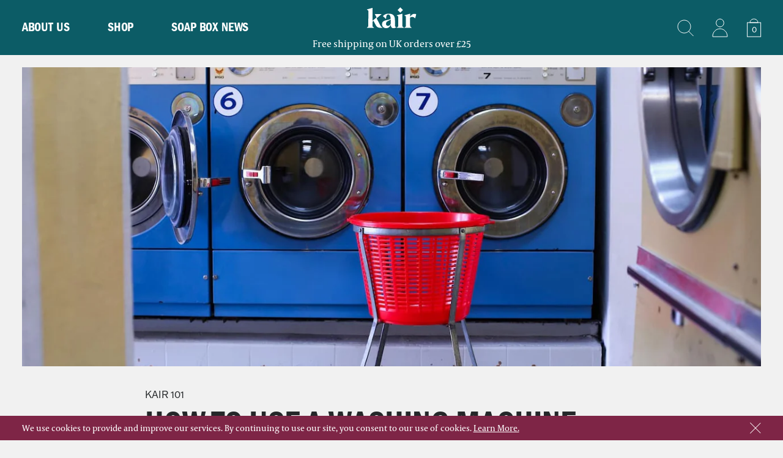

--- FILE ---
content_type: text/html; charset=utf-8
request_url: https://kair.care/blogs/news/how-to-use-a-washing-machine
body_size: 44120
content:
<!doctype html>
<html class="no-js" lang="en">
	<head>
		<link rel=preconnect href="https://use.typekit.net">
		<link rel=preconnect href="https://fast.a.klaviyo.com">

		
		<meta charset="utf-8">
<meta http-equiv="X-UA-Compatible" content="IE=edge,chrome=1">
<meta name="viewport" content="width=device-width,initial-scale=1">
<link rel="canonical" href="https://kair.care/blogs/news/how-to-use-a-washing-machine"><link rel="shortcut icon" href="//kair.care/cdn/shop/files/Kair_Favicon_32x32.png?v=1620379860" type="image/png"><title>How to use a washing machine
&ndash; Kair</title><meta name="description" content="If you want to extend the life of your clothes and your washing machine - and also save yourself a trip to the launderette - it’s important to know how to use a washing machine for best performance. Loading your machine correctly can make a huge difference to how clean and fresh your items will be when they come out of">

		<!-- /snippets/social-meta-tags.liquid -->




<meta property="og:site_name" content="Kair">
<meta property="og:url" content="https://kair.care/blogs/news/how-to-use-a-washing-machine">
<meta property="og:title" content="How to use a washing machine">
<meta property="og:type" content="article">
<meta property="og:description" content="Our definitive 101 guide">

<meta property="og:image" content="http://kair.care/cdn/shop/articles/sebastian-herrmann--5juQ_l5vmU-unsplash_3024x-2_1200x1200.jpg?v=1635522334">
<meta property="og:image:secure_url" content="https://kair.care/cdn/shop/articles/sebastian-herrmann--5juQ_l5vmU-unsplash_3024x-2_1200x1200.jpg?v=1635522334">


<meta name="twitter:card" content="summary_large_image">
<meta name="twitter:title" content="How to use a washing machine">
<meta name="twitter:description" content="Our definitive 101 guide">

		<link href="//kair.care/cdn/shop/t/31/assets/app.min.css?v=108232455707253322641763716394" rel="stylesheet" type="text/css" media="all" />
<link href="https://use.typekit.net/ixd5ohc.css" rel="stylesheet" type="text/css" media="all" />

		
<script src="https://ajax.googleapis.com/ajax/libs/jquery/3.5.1/jquery.min.js" type="text/javascript"></script>



		
		<script>window.performance && window.performance.mark && window.performance.mark('shopify.content_for_header.start');</script><meta name="google-site-verification" content="dIS8eBC4qi1Q2pNX2YNWdHWHUf_r_lMsWLl-2DCzLJ4">
<meta id="shopify-digital-wallet" name="shopify-digital-wallet" content="/54990667925/digital_wallets/dialog">
<meta name="shopify-checkout-api-token" content="80c9d8c99f542048193852b18e591f7d">
<link rel="alternate" type="application/atom+xml" title="Feed" href="/blogs/news.atom" />
<script async="async" src="/checkouts/internal/preloads.js?locale=en-GB"></script>
<link rel="preconnect" href="https://shop.app" crossorigin="anonymous">
<script async="async" src="https://shop.app/checkouts/internal/preloads.js?locale=en-GB&shop_id=54990667925" crossorigin="anonymous"></script>
<script id="apple-pay-shop-capabilities" type="application/json">{"shopId":54990667925,"countryCode":"GB","currencyCode":"GBP","merchantCapabilities":["supports3DS"],"merchantId":"gid:\/\/shopify\/Shop\/54990667925","merchantName":"Kair","requiredBillingContactFields":["postalAddress","email","phone"],"requiredShippingContactFields":["postalAddress","email","phone"],"shippingType":"shipping","supportedNetworks":["visa","maestro","masterCard","amex","discover","elo"],"total":{"type":"pending","label":"Kair","amount":"1.00"},"shopifyPaymentsEnabled":true,"supportsSubscriptions":true}</script>
<script id="shopify-features" type="application/json">{"accessToken":"80c9d8c99f542048193852b18e591f7d","betas":["rich-media-storefront-analytics"],"domain":"kair.care","predictiveSearch":true,"shopId":54990667925,"locale":"en"}</script>
<script>var Shopify = Shopify || {};
Shopify.shop = "kair-clothes.myshopify.com";
Shopify.locale = "en";
Shopify.currency = {"active":"GBP","rate":"1.0"};
Shopify.country = "GB";
Shopify.theme = {"name":"Kair - Paused","id":136998224103,"schema_name":"twotwentyseven","schema_version":"0.0.1","theme_store_id":null,"role":"main"};
Shopify.theme.handle = "null";
Shopify.theme.style = {"id":null,"handle":null};
Shopify.cdnHost = "kair.care/cdn";
Shopify.routes = Shopify.routes || {};
Shopify.routes.root = "/";</script>
<script type="module">!function(o){(o.Shopify=o.Shopify||{}).modules=!0}(window);</script>
<script>!function(o){function n(){var o=[];function n(){o.push(Array.prototype.slice.apply(arguments))}return n.q=o,n}var t=o.Shopify=o.Shopify||{};t.loadFeatures=n(),t.autoloadFeatures=n()}(window);</script>
<script>
  window.ShopifyPay = window.ShopifyPay || {};
  window.ShopifyPay.apiHost = "shop.app\/pay";
  window.ShopifyPay.redirectState = null;
</script>
<script id="shop-js-analytics" type="application/json">{"pageType":"article"}</script>
<script defer="defer" async type="module" src="//kair.care/cdn/shopifycloud/shop-js/modules/v2/client.init-shop-cart-sync_C5BV16lS.en.esm.js"></script>
<script defer="defer" async type="module" src="//kair.care/cdn/shopifycloud/shop-js/modules/v2/chunk.common_CygWptCX.esm.js"></script>
<script type="module">
  await import("//kair.care/cdn/shopifycloud/shop-js/modules/v2/client.init-shop-cart-sync_C5BV16lS.en.esm.js");
await import("//kair.care/cdn/shopifycloud/shop-js/modules/v2/chunk.common_CygWptCX.esm.js");

  window.Shopify.SignInWithShop?.initShopCartSync?.({"fedCMEnabled":true,"windoidEnabled":true});

</script>
<script>
  window.Shopify = window.Shopify || {};
  if (!window.Shopify.featureAssets) window.Shopify.featureAssets = {};
  window.Shopify.featureAssets['shop-js'] = {"shop-cart-sync":["modules/v2/client.shop-cart-sync_ZFArdW7E.en.esm.js","modules/v2/chunk.common_CygWptCX.esm.js"],"init-fed-cm":["modules/v2/client.init-fed-cm_CmiC4vf6.en.esm.js","modules/v2/chunk.common_CygWptCX.esm.js"],"shop-button":["modules/v2/client.shop-button_tlx5R9nI.en.esm.js","modules/v2/chunk.common_CygWptCX.esm.js"],"shop-cash-offers":["modules/v2/client.shop-cash-offers_DOA2yAJr.en.esm.js","modules/v2/chunk.common_CygWptCX.esm.js","modules/v2/chunk.modal_D71HUcav.esm.js"],"init-windoid":["modules/v2/client.init-windoid_sURxWdc1.en.esm.js","modules/v2/chunk.common_CygWptCX.esm.js"],"shop-toast-manager":["modules/v2/client.shop-toast-manager_ClPi3nE9.en.esm.js","modules/v2/chunk.common_CygWptCX.esm.js"],"init-shop-email-lookup-coordinator":["modules/v2/client.init-shop-email-lookup-coordinator_B8hsDcYM.en.esm.js","modules/v2/chunk.common_CygWptCX.esm.js"],"init-shop-cart-sync":["modules/v2/client.init-shop-cart-sync_C5BV16lS.en.esm.js","modules/v2/chunk.common_CygWptCX.esm.js"],"avatar":["modules/v2/client.avatar_BTnouDA3.en.esm.js"],"pay-button":["modules/v2/client.pay-button_FdsNuTd3.en.esm.js","modules/v2/chunk.common_CygWptCX.esm.js"],"init-customer-accounts":["modules/v2/client.init-customer-accounts_DxDtT_ad.en.esm.js","modules/v2/client.shop-login-button_C5VAVYt1.en.esm.js","modules/v2/chunk.common_CygWptCX.esm.js","modules/v2/chunk.modal_D71HUcav.esm.js"],"init-shop-for-new-customer-accounts":["modules/v2/client.init-shop-for-new-customer-accounts_ChsxoAhi.en.esm.js","modules/v2/client.shop-login-button_C5VAVYt1.en.esm.js","modules/v2/chunk.common_CygWptCX.esm.js","modules/v2/chunk.modal_D71HUcav.esm.js"],"shop-login-button":["modules/v2/client.shop-login-button_C5VAVYt1.en.esm.js","modules/v2/chunk.common_CygWptCX.esm.js","modules/v2/chunk.modal_D71HUcav.esm.js"],"init-customer-accounts-sign-up":["modules/v2/client.init-customer-accounts-sign-up_CPSyQ0Tj.en.esm.js","modules/v2/client.shop-login-button_C5VAVYt1.en.esm.js","modules/v2/chunk.common_CygWptCX.esm.js","modules/v2/chunk.modal_D71HUcav.esm.js"],"shop-follow-button":["modules/v2/client.shop-follow-button_Cva4Ekp9.en.esm.js","modules/v2/chunk.common_CygWptCX.esm.js","modules/v2/chunk.modal_D71HUcav.esm.js"],"checkout-modal":["modules/v2/client.checkout-modal_BPM8l0SH.en.esm.js","modules/v2/chunk.common_CygWptCX.esm.js","modules/v2/chunk.modal_D71HUcav.esm.js"],"lead-capture":["modules/v2/client.lead-capture_Bi8yE_yS.en.esm.js","modules/v2/chunk.common_CygWptCX.esm.js","modules/v2/chunk.modal_D71HUcav.esm.js"],"shop-login":["modules/v2/client.shop-login_D6lNrXab.en.esm.js","modules/v2/chunk.common_CygWptCX.esm.js","modules/v2/chunk.modal_D71HUcav.esm.js"],"payment-terms":["modules/v2/client.payment-terms_CZxnsJam.en.esm.js","modules/v2/chunk.common_CygWptCX.esm.js","modules/v2/chunk.modal_D71HUcav.esm.js"]};
</script>
<script id="__st">var __st={"a":54990667925,"offset":0,"reqid":"9fb266a8-d16a-483e-8a1b-3b9322e6e71f-1768810189","pageurl":"kair.care\/blogs\/news\/how-to-use-a-washing-machine","s":"articles-558416822421","u":"7f739d7a0f60","p":"article","rtyp":"article","rid":558416822421};</script>
<script>window.ShopifyPaypalV4VisibilityTracking = true;</script>
<script id="captcha-bootstrap">!function(){'use strict';const t='contact',e='account',n='new_comment',o=[[t,t],['blogs',n],['comments',n],[t,'customer']],c=[[e,'customer_login'],[e,'guest_login'],[e,'recover_customer_password'],[e,'create_customer']],r=t=>t.map((([t,e])=>`form[action*='/${t}']:not([data-nocaptcha='true']) input[name='form_type'][value='${e}']`)).join(','),a=t=>()=>t?[...document.querySelectorAll(t)].map((t=>t.form)):[];function s(){const t=[...o],e=r(t);return a(e)}const i='password',u='form_key',d=['recaptcha-v3-token','g-recaptcha-response','h-captcha-response',i],f=()=>{try{return window.sessionStorage}catch{return}},m='__shopify_v',_=t=>t.elements[u];function p(t,e,n=!1){try{const o=window.sessionStorage,c=JSON.parse(o.getItem(e)),{data:r}=function(t){const{data:e,action:n}=t;return t[m]||n?{data:e,action:n}:{data:t,action:n}}(c);for(const[e,n]of Object.entries(r))t.elements[e]&&(t.elements[e].value=n);n&&o.removeItem(e)}catch(o){console.error('form repopulation failed',{error:o})}}const l='form_type',E='cptcha';function T(t){t.dataset[E]=!0}const w=window,h=w.document,L='Shopify',v='ce_forms',y='captcha';let A=!1;((t,e)=>{const n=(g='f06e6c50-85a8-45c8-87d0-21a2b65856fe',I='https://cdn.shopify.com/shopifycloud/storefront-forms-hcaptcha/ce_storefront_forms_captcha_hcaptcha.v1.5.2.iife.js',D={infoText:'Protected by hCaptcha',privacyText:'Privacy',termsText:'Terms'},(t,e,n)=>{const o=w[L][v],c=o.bindForm;if(c)return c(t,g,e,D).then(n);var r;o.q.push([[t,g,e,D],n]),r=I,A||(h.body.append(Object.assign(h.createElement('script'),{id:'captcha-provider',async:!0,src:r})),A=!0)});var g,I,D;w[L]=w[L]||{},w[L][v]=w[L][v]||{},w[L][v].q=[],w[L][y]=w[L][y]||{},w[L][y].protect=function(t,e){n(t,void 0,e),T(t)},Object.freeze(w[L][y]),function(t,e,n,w,h,L){const[v,y,A,g]=function(t,e,n){const i=e?o:[],u=t?c:[],d=[...i,...u],f=r(d),m=r(i),_=r(d.filter((([t,e])=>n.includes(e))));return[a(f),a(m),a(_),s()]}(w,h,L),I=t=>{const e=t.target;return e instanceof HTMLFormElement?e:e&&e.form},D=t=>v().includes(t);t.addEventListener('submit',(t=>{const e=I(t);if(!e)return;const n=D(e)&&!e.dataset.hcaptchaBound&&!e.dataset.recaptchaBound,o=_(e),c=g().includes(e)&&(!o||!o.value);(n||c)&&t.preventDefault(),c&&!n&&(function(t){try{if(!f())return;!function(t){const e=f();if(!e)return;const n=_(t);if(!n)return;const o=n.value;o&&e.removeItem(o)}(t);const e=Array.from(Array(32),(()=>Math.random().toString(36)[2])).join('');!function(t,e){_(t)||t.append(Object.assign(document.createElement('input'),{type:'hidden',name:u})),t.elements[u].value=e}(t,e),function(t,e){const n=f();if(!n)return;const o=[...t.querySelectorAll(`input[type='${i}']`)].map((({name:t})=>t)),c=[...d,...o],r={};for(const[a,s]of new FormData(t).entries())c.includes(a)||(r[a]=s);n.setItem(e,JSON.stringify({[m]:1,action:t.action,data:r}))}(t,e)}catch(e){console.error('failed to persist form',e)}}(e),e.submit())}));const S=(t,e)=>{t&&!t.dataset[E]&&(n(t,e.some((e=>e===t))),T(t))};for(const o of['focusin','change'])t.addEventListener(o,(t=>{const e=I(t);D(e)&&S(e,y())}));const B=e.get('form_key'),M=e.get(l),P=B&&M;t.addEventListener('DOMContentLoaded',(()=>{const t=y();if(P)for(const e of t)e.elements[l].value===M&&p(e,B);[...new Set([...A(),...v().filter((t=>'true'===t.dataset.shopifyCaptcha))])].forEach((e=>S(e,t)))}))}(h,new URLSearchParams(w.location.search),n,t,e,['guest_login'])})(!1,!0)}();</script>
<script integrity="sha256-4kQ18oKyAcykRKYeNunJcIwy7WH5gtpwJnB7kiuLZ1E=" data-source-attribution="shopify.loadfeatures" defer="defer" src="//kair.care/cdn/shopifycloud/storefront/assets/storefront/load_feature-a0a9edcb.js" crossorigin="anonymous"></script>
<script crossorigin="anonymous" defer="defer" src="//kair.care/cdn/shopifycloud/storefront/assets/shopify_pay/storefront-65b4c6d7.js?v=20250812"></script>
<script data-source-attribution="shopify.dynamic_checkout.dynamic.init">var Shopify=Shopify||{};Shopify.PaymentButton=Shopify.PaymentButton||{isStorefrontPortableWallets:!0,init:function(){window.Shopify.PaymentButton.init=function(){};var t=document.createElement("script");t.src="https://kair.care/cdn/shopifycloud/portable-wallets/latest/portable-wallets.en.js",t.type="module",document.head.appendChild(t)}};
</script>
<script data-source-attribution="shopify.dynamic_checkout.buyer_consent">
  function portableWalletsHideBuyerConsent(e){var t=document.getElementById("shopify-buyer-consent"),n=document.getElementById("shopify-subscription-policy-button");t&&n&&(t.classList.add("hidden"),t.setAttribute("aria-hidden","true"),n.removeEventListener("click",e))}function portableWalletsShowBuyerConsent(e){var t=document.getElementById("shopify-buyer-consent"),n=document.getElementById("shopify-subscription-policy-button");t&&n&&(t.classList.remove("hidden"),t.removeAttribute("aria-hidden"),n.addEventListener("click",e))}window.Shopify?.PaymentButton&&(window.Shopify.PaymentButton.hideBuyerConsent=portableWalletsHideBuyerConsent,window.Shopify.PaymentButton.showBuyerConsent=portableWalletsShowBuyerConsent);
</script>
<script data-source-attribution="shopify.dynamic_checkout.cart.bootstrap">document.addEventListener("DOMContentLoaded",(function(){function t(){return document.querySelector("shopify-accelerated-checkout-cart, shopify-accelerated-checkout")}if(t())Shopify.PaymentButton.init();else{new MutationObserver((function(e,n){t()&&(Shopify.PaymentButton.init(),n.disconnect())})).observe(document.body,{childList:!0,subtree:!0})}}));
</script>
<link id="shopify-accelerated-checkout-styles" rel="stylesheet" media="screen" href="https://kair.care/cdn/shopifycloud/portable-wallets/latest/accelerated-checkout-backwards-compat.css" crossorigin="anonymous">
<style id="shopify-accelerated-checkout-cart">
        #shopify-buyer-consent {
  margin-top: 1em;
  display: inline-block;
  width: 100%;
}

#shopify-buyer-consent.hidden {
  display: none;
}

#shopify-subscription-policy-button {
  background: none;
  border: none;
  padding: 0;
  text-decoration: underline;
  font-size: inherit;
  cursor: pointer;
}

#shopify-subscription-policy-button::before {
  box-shadow: none;
}

      </style>

<script>window.performance && window.performance.mark && window.performance.mark('shopify.content_for_header.end');</script>

	
          <style>
              .intl-tel-input .country-list .country-name,.intl-tel-input .country-list .dial-code,.intl-tel-input .country-list .flag-box{vertical-align:middle }.intl-tel-input{position:relative;display:block }.intl-tel-input *{box-sizing:border-box;-moz-box-sizing:border-box }.intl-tel-input .hide{display:none }.intl-tel-input .v-hide{visibility:hidden }.intl-tel-input input,.intl-tel-input input[type=tel],.intl-tel-input input[type=text]{position:relative;z-index:0;margin-top:0!important;margin-bottom:0!important;padding-right:36px;margin-right:0 }.intl-tel-input .flag-container{position:absolute;top:0;bottom:0;right:0;padding:1px }.intl-tel-input .selected-flag{z-index:1;position:relative;width:36px;height:100%;padding:0 0 0 8px }.intl-tel-input .selected-flag .iti-flag{position:absolute;top:0;bottom:0;margin:auto }.intl-tel-input .selected-flag .iti-arrow{position:absolute;top:50%;margin-top:-2px;right:6px;width:0;height:0;border-left:3px solid transparent;border-right:3px solid transparent;border-top:4px solid #555 }.intl-tel-input .selected-flag .iti-arrow.up{border-top:none;border-bottom:4px solid #555 }.intl-tel-input .country-list{position:absolute;z-index:2;list-style:none;text-align:left;padding:0;margin:0 0 0 -1px;box-shadow:1px 1px 4px rgba(0,0,0,.2);background-color:#fff;border:1px solid #CCC;white-space:nowrap;max-height:200px;overflow-y:scroll }.intl-tel-input .country-list .country.highlight,.intl-tel-input.allow-dropdown .flag-container:hover .selected-flag{background-color:rgba(0,0,0,.05) }.intl-tel-input .country-list.dropup{bottom:100%;margin-bottom:-1px }.intl-tel-input .country-list .flag-box{display:inline-block;width:20px }@media (max-width:500px){.intl-tel-input .country-list{white-space:normal }}.intl-tel-input .country-list .divider{padding-bottom:5px;margin-bottom:5px;border-bottom:1px solid #CCC }.intl-tel-input .country-list .country{padding:5px 10px }.intl-tel-input .country-list .country .dial-code{color:#999 }.intl-tel-input .country-list .country-name,.intl-tel-input .country-list .flag-box{margin-right:6px }.intl-tel-input.allow-dropdown input,.intl-tel-input.allow-dropdown input[type=tel],.intl-tel-input.allow-dropdown input[type=text],.intl-tel-input.separate-dial-code input,.intl-tel-input.separate-dial-code input[type=tel],.intl-tel-input.separate-dial-code input[type=text]{padding-right:6px;padding-left:52px;margin-left:0 }.intl-tel-input.allow-dropdown .flag-container,.intl-tel-input.separate-dial-code .flag-container{right:auto;left:0 }.intl-tel-input.allow-dropdown .selected-flag,.intl-tel-input.separate-dial-code .selected-flag{width:46px }.intl-tel-input.allow-dropdown .flag-container:hover{cursor:pointer }.intl-tel-input.allow-dropdown input[disabled]+.flag-container:hover,.intl-tel-input.allow-dropdown input[readonly]+.flag-container:hover{cursor:default }.intl-tel-input.allow-dropdown input[disabled]+.flag-container:hover .selected-flag,.intl-tel-input.allow-dropdown input[readonly]+.flag-container:hover .selected-flag{background-color:transparent }.intl-tel-input.separate-dial-code .selected-flag{background-color:rgba(0,0,0,.05);display:table }.intl-tel-input.separate-dial-code .selected-dial-code{display:table-cell;vertical-align:middle;padding-left:28px }.intl-tel-input.separate-dial-code.iti-sdc-2 input,.intl-tel-input.separate-dial-code.iti-sdc-2 input[type=tel],.intl-tel-input.separate-dial-code.iti-sdc-2 input[type=text]{padding-left:66px }.intl-tel-input.separate-dial-code.iti-sdc-2 .selected-flag{width:60px }.intl-tel-input.separate-dial-code.allow-dropdown.iti-sdc-2 input,.intl-tel-input.separate-dial-code.allow-dropdown.iti-sdc-2 input[type=tel],.intl-tel-input.separate-dial-code.allow-dropdown.iti-sdc-2 input[type=text]{padding-left:76px }.intl-tel-input.separate-dial-code.allow-dropdown.iti-sdc-2 .selected-flag{width:70px }.intl-tel-input.separate-dial-code.iti-sdc-3 input,.intl-tel-input.separate-dial-code.iti-sdc-3 input[type=tel],.intl-tel-input.separate-dial-code.iti-sdc-3 input[type=text]{padding-left:74px }.intl-tel-input.separate-dial-code.iti-sdc-3 .selected-flag{width:68px }.intl-tel-input.separate-dial-code.allow-dropdown.iti-sdc-3 input,.intl-tel-input.separate-dial-code.allow-dropdown.iti-sdc-3 input[type=tel],.intl-tel-input.separate-dial-code.allow-dropdown.iti-sdc-3 input[type=text]{padding-left:84px }.intl-tel-input.separate-dial-code.allow-dropdown.iti-sdc-3 .selected-flag{width:78px }.intl-tel-input.separate-dial-code.iti-sdc-4 input,.intl-tel-input.separate-dial-code.iti-sdc-4 input[type=tel],.intl-tel-input.separate-dial-code.iti-sdc-4 input[type=text]{padding-left:82px }.intl-tel-input.separate-dial-code.iti-sdc-4 .selected-flag{width:76px }.intl-tel-input.separate-dial-code.allow-dropdown.iti-sdc-4 input,.intl-tel-input.separate-dial-code.allow-dropdown.iti-sdc-4 input[type=tel],.intl-tel-input.separate-dial-code.allow-dropdown.iti-sdc-4 input[type=text]{padding-left:92px }.intl-tel-input.separate-dial-code.allow-dropdown.iti-sdc-4 .selected-flag{width:86px }.intl-tel-input.separate-dial-code.iti-sdc-5 input,.intl-tel-input.separate-dial-code.iti-sdc-5 input[type=tel],.intl-tel-input.separate-dial-code.iti-sdc-5 input[type=text]{padding-left:90px }.intl-tel-input.separate-dial-code.iti-sdc-5 .selected-flag{width:84px }.intl-tel-input.separate-dial-code.allow-dropdown.iti-sdc-5 input,.intl-tel-input.separate-dial-code.allow-dropdown.iti-sdc-5 input[type=tel],.intl-tel-input.separate-dial-code.allow-dropdown.iti-sdc-5 input[type=text]{padding-left:100px }.intl-tel-input.separate-dial-code.allow-dropdown.iti-sdc-5 .selected-flag{width:94px }.intl-tel-input.iti-container{position:absolute;top:-1000px;left:-1000px;z-index:1060;padding:1px }.intl-tel-input.iti-container:hover{cursor:pointer }.iti-mobile .intl-tel-input.iti-container{top:30px;bottom:30px;left:30px;right:30px;position:fixed; z-index: 99999;}.iti-mobile .intl-tel-input .country-list{max-height:100%;width:100% }.iti-mobile .intl-tel-input .country-list .country{padding:10px;line-height:1.5em }.iti-flag{width:20px }.iti-flag.be{width:18px }.iti-flag.ch{width:15px }.iti-flag.mc{width:19px }.iti-flag.ac{height:10px;background-position:0 0 }.iti-flag.ad{height:14px;background-position:-22px 0 }.iti-flag.ae{height:10px;background-position:-44px 0 }.iti-flag.af{height:14px;background-position:-66px 0 }.iti-flag.ag{height:14px;background-position:-88px 0 }.iti-flag.ai{height:10px;background-position:-110px 0 }.iti-flag.al{height:15px;background-position:-132px 0 }.iti-flag.am{height:10px;background-position:-154px 0 }.iti-flag.ao{height:14px;background-position:-176px 0 }.iti-flag.aq{height:14px;background-position:-198px 0 }.iti-flag.ar{height:13px;background-position:-220px 0 }.iti-flag.as{height:10px;background-position:-242px 0 }.iti-flag.at{height:14px;background-position:-264px 0 }.iti-flag.au{height:10px;background-position:-286px 0 }.iti-flag.aw{height:14px;background-position:-308px 0 }.iti-flag.ax{height:13px;background-position:-330px 0 }.iti-flag.az{height:10px;background-position:-352px 0 }.iti-flag.ba{height:10px;background-position:-374px 0 }.iti-flag.bb{height:14px;background-position:-396px 0 }.iti-flag.bd{height:12px;background-position:-418px 0 }.iti-flag.be{height:15px;background-position:-440px 0 }.iti-flag.bf{height:14px;background-position:-460px 0 }.iti-flag.bg{height:12px;background-position:-482px 0 }.iti-flag.bh{height:12px;background-position:-504px 0 }.iti-flag.bi{height:12px;background-position:-526px 0 }.iti-flag.bj{height:14px;background-position:-548px 0 }.iti-flag.bl{height:14px;background-position:-570px 0 }.iti-flag.bm{height:10px;background-position:-592px 0 }.iti-flag.bn{height:10px;background-position:-614px 0 }.iti-flag.bo{height:14px;background-position:-636px 0 }.iti-flag.bq{height:14px;background-position:-658px 0 }.iti-flag.br{height:14px;background-position:-680px 0 }.iti-flag.bs{height:10px;background-position:-702px 0 }.iti-flag.bt{height:14px;background-position:-724px 0 }.iti-flag.bv{height:15px;background-position:-746px 0 }.iti-flag.bw{height:14px;background-position:-768px 0 }.iti-flag.by{height:10px;background-position:-790px 0 }.iti-flag.bz{height:14px;background-position:-812px 0 }.iti-flag.ca{height:10px;background-position:-834px 0 }.iti-flag.cc{height:10px;background-position:-856px 0 }.iti-flag.cd{height:15px;background-position:-878px 0 }.iti-flag.cf{height:14px;background-position:-900px 0 }.iti-flag.cg{height:14px;background-position:-922px 0 }.iti-flag.ch{height:15px;background-position:-944px 0 }.iti-flag.ci{height:14px;background-position:-961px 0 }.iti-flag.ck{height:10px;background-position:-983px 0 }.iti-flag.cl{height:14px;background-position:-1005px 0 }.iti-flag.cm{height:14px;background-position:-1027px 0 }.iti-flag.cn{height:14px;background-position:-1049px 0 }.iti-flag.co{height:14px;background-position:-1071px 0 }.iti-flag.cp{height:14px;background-position:-1093px 0 }.iti-flag.cr{height:12px;background-position:-1115px 0 }.iti-flag.cu{height:10px;background-position:-1137px 0 }.iti-flag.cv{height:12px;background-position:-1159px 0 }.iti-flag.cw{height:14px;background-position:-1181px 0 }.iti-flag.cx{height:10px;background-position:-1203px 0 }.iti-flag.cy{height:14px;background-position:-1225px 0 }.iti-flag.cz{height:14px;background-position:-1247px 0 }.iti-flag.de{height:12px;background-position:-1269px 0 }.iti-flag.dg{height:10px;background-position:-1291px 0 }.iti-flag.dj{height:14px;background-position:-1313px 0 }.iti-flag.dk{height:15px;background-position:-1335px 0 }.iti-flag.dm{height:10px;background-position:-1357px 0 }.iti-flag.do{height:14px;background-position:-1379px 0 }.iti-flag.dz{height:14px;background-position:-1401px 0 }.iti-flag.ea{height:14px;background-position:-1423px 0 }.iti-flag.ec{height:14px;background-position:-1445px 0 }.iti-flag.ee{height:13px;background-position:-1467px 0 }.iti-flag.eg{height:14px;background-position:-1489px 0 }.iti-flag.eh{height:10px;background-position:-1511px 0 }.iti-flag.er{height:10px;background-position:-1533px 0 }.iti-flag.es{height:14px;background-position:-1555px 0 }.iti-flag.et{height:10px;background-position:-1577px 0 }.iti-flag.eu{height:14px;background-position:-1599px 0 }.iti-flag.fi{height:12px;background-position:-1621px 0 }.iti-flag.fj{height:10px;background-position:-1643px 0 }.iti-flag.fk{height:10px;background-position:-1665px 0 }.iti-flag.fm{height:11px;background-position:-1687px 0 }.iti-flag.fo{height:15px;background-position:-1709px 0 }.iti-flag.fr{height:14px;background-position:-1731px 0 }.iti-flag.ga{height:15px;background-position:-1753px 0 }.iti-flag.gb{height:10px;background-position:-1775px 0 }.iti-flag.gd{height:12px;background-position:-1797px 0 }.iti-flag.ge{height:14px;background-position:-1819px 0 }.iti-flag.gf{height:14px;background-position:-1841px 0 }.iti-flag.gg{height:14px;background-position:-1863px 0 }.iti-flag.gh{height:14px;background-position:-1885px 0 }.iti-flag.gi{height:10px;background-position:-1907px 0 }.iti-flag.gl{height:14px;background-position:-1929px 0 }.iti-flag.gm{height:14px;background-position:-1951px 0 }.iti-flag.gn{height:14px;background-position:-1973px 0 }.iti-flag.gp{height:14px;background-position:-1995px 0 }.iti-flag.gq{height:14px;background-position:-2017px 0 }.iti-flag.gr{height:14px;background-position:-2039px 0 }.iti-flag.gs{height:10px;background-position:-2061px 0 }.iti-flag.gt{height:13px;background-position:-2083px 0 }.iti-flag.gu{height:11px;background-position:-2105px 0 }.iti-flag.gw{height:10px;background-position:-2127px 0 }.iti-flag.gy{height:12px;background-position:-2149px 0 }.iti-flag.hk{height:14px;background-position:-2171px 0 }.iti-flag.hm{height:10px;background-position:-2193px 0 }.iti-flag.hn{height:10px;background-position:-2215px 0 }.iti-flag.hr{height:10px;background-position:-2237px 0 }.iti-flag.ht{height:12px;background-position:-2259px 0 }.iti-flag.hu{height:10px;background-position:-2281px 0 }.iti-flag.ic{height:14px;background-position:-2303px 0 }.iti-flag.id{height:14px;background-position:-2325px 0 }.iti-flag.ie{height:10px;background-position:-2347px 0 }.iti-flag.il{height:15px;background-position:-2369px 0 }.iti-flag.im{height:10px;background-position:-2391px 0 }.iti-flag.in{height:14px;background-position:-2413px 0 }.iti-flag.io{height:10px;background-position:-2435px 0 }.iti-flag.iq{height:14px;background-position:-2457px 0 }.iti-flag.ir{height:12px;background-position:-2479px 0 }.iti-flag.is{height:15px;background-position:-2501px 0 }.iti-flag.it{height:14px;background-position:-2523px 0 }.iti-flag.je{height:12px;background-position:-2545px 0 }.iti-flag.jm{height:10px;background-position:-2567px 0 }.iti-flag.jo{height:10px;background-position:-2589px 0 }.iti-flag.jp{height:14px;background-position:-2611px 0 }.iti-flag.ke{height:14px;background-position:-2633px 0 }.iti-flag.kg{height:12px;background-position:-2655px 0 }.iti-flag.kh{height:13px;background-position:-2677px 0 }.iti-flag.ki{height:10px;background-position:-2699px 0 }.iti-flag.km{height:12px;background-position:-2721px 0 }.iti-flag.kn{height:14px;background-position:-2743px 0 }.iti-flag.kp{height:10px;background-position:-2765px 0 }.iti-flag.kr{height:14px;background-position:-2787px 0 }.iti-flag.kw{height:10px;background-position:-2809px 0 }.iti-flag.ky{height:10px;background-position:-2831px 0 }.iti-flag.kz{height:10px;background-position:-2853px 0 }.iti-flag.la{height:14px;background-position:-2875px 0 }.iti-flag.lb{height:14px;background-position:-2897px 0 }.iti-flag.lc{height:10px;background-position:-2919px 0 }.iti-flag.li{height:12px;background-position:-2941px 0 }.iti-flag.lk{height:10px;background-position:-2963px 0 }.iti-flag.lr{height:11px;background-position:-2985px 0 }.iti-flag.ls{height:14px;background-position:-3007px 0 }.iti-flag.lt{height:12px;background-position:-3029px 0 }.iti-flag.lu{height:12px;background-position:-3051px 0 }.iti-flag.lv{height:10px;background-position:-3073px 0 }.iti-flag.ly{height:10px;background-position:-3095px 0 }.iti-flag.ma{height:14px;background-position:-3117px 0 }.iti-flag.mc{height:15px;background-position:-3139px 0 }.iti-flag.md{height:10px;background-position:-3160px 0 }.iti-flag.me{height:10px;background-position:-3182px 0 }.iti-flag.mf{height:14px;background-position:-3204px 0 }.iti-flag.mg{height:14px;background-position:-3226px 0 }.iti-flag.mh{height:11px;background-position:-3248px 0 }.iti-flag.mk{height:10px;background-position:-3270px 0 }.iti-flag.ml{height:14px;background-position:-3292px 0 }.iti-flag.mm{height:14px;background-position:-3314px 0 }.iti-flag.mn{height:10px;background-position:-3336px 0 }.iti-flag.mo{height:14px;background-position:-3358px 0 }.iti-flag.mp{height:10px;background-position:-3380px 0 }.iti-flag.mq{height:14px;background-position:-3402px 0 }.iti-flag.mr{height:14px;background-position:-3424px 0 }.iti-flag.ms{height:10px;background-position:-3446px 0 }.iti-flag.mt{height:14px;background-position:-3468px 0 }.iti-flag.mu{height:14px;background-position:-3490px 0 }.iti-flag.mv{height:14px;background-position:-3512px 0 }.iti-flag.mw{height:14px;background-position:-3534px 0 }.iti-flag.mx{height:12px;background-position:-3556px 0 }.iti-flag.my{height:10px;background-position:-3578px 0 }.iti-flag.mz{height:14px;background-position:-3600px 0 }.iti-flag.na{height:14px;background-position:-3622px 0 }.iti-flag.nc{height:10px;background-position:-3644px 0 }.iti-flag.ne{width:18px;height:15px;background-position:-3666px 0 }.iti-flag.nf{height:10px;background-position:-3686px 0 }.iti-flag.ng{height:10px;background-position:-3708px 0 }.iti-flag.ni{height:12px;background-position:-3730px 0 }.iti-flag.nl{height:14px;background-position:-3752px 0 }.iti-flag.no{height:15px;background-position:-3774px 0 }.iti-flag.np{width:13px;height:15px;background-position:-3796px 0 }.iti-flag.nr{height:10px;background-position:-3811px 0 }.iti-flag.nu{height:10px;background-position:-3833px 0 }.iti-flag.nz{height:10px;background-position:-3855px 0 }.iti-flag.om{height:10px;background-position:-3877px 0 }.iti-flag.pa{height:14px;background-position:-3899px 0 }.iti-flag.pe{height:14px;background-position:-3921px 0 }.iti-flag.pf{height:14px;background-position:-3943px 0 }.iti-flag.pg{height:15px;background-position:-3965px 0 }.iti-flag.ph{height:10px;background-position:-3987px 0 }.iti-flag.pk{height:14px;background-position:-4009px 0 }.iti-flag.pl{height:13px;background-position:-4031px 0 }.iti-flag.pm{height:14px;background-position:-4053px 0 }.iti-flag.pn{height:10px;background-position:-4075px 0 }.iti-flag.pr{height:14px;background-position:-4097px 0 }.iti-flag.ps{height:10px;background-position:-4119px 0 }.iti-flag.pt{height:14px;background-position:-4141px 0 }.iti-flag.pw{height:13px;background-position:-4163px 0 }.iti-flag.py{height:11px;background-position:-4185px 0 }.iti-flag.qa{height:8px;background-position:-4207px 0 }.iti-flag.re{height:14px;background-position:-4229px 0 }.iti-flag.ro{height:14px;background-position:-4251px 0 }.iti-flag.rs{height:14px;background-position:-4273px 0 }.iti-flag.ru{height:14px;background-position:-4295px 0 }.iti-flag.rw{height:14px;background-position:-4317px 0 }.iti-flag.sa{height:14px;background-position:-4339px 0 }.iti-flag.sb{height:10px;background-position:-4361px 0 }.iti-flag.sc{height:10px;background-position:-4383px 0 }.iti-flag.sd{height:10px;background-position:-4405px 0 }.iti-flag.se{height:13px;background-position:-4427px 0 }.iti-flag.sg{height:14px;background-position:-4449px 0 }.iti-flag.sh{height:10px;background-position:-4471px 0 }.iti-flag.si{height:10px;background-position:-4493px 0 }.iti-flag.sj{height:15px;background-position:-4515px 0 }.iti-flag.sk{height:14px;background-position:-4537px 0 }.iti-flag.sl{height:14px;background-position:-4559px 0 }.iti-flag.sm{height:15px;background-position:-4581px 0 }.iti-flag.sn{height:14px;background-position:-4603px 0 }.iti-flag.so{height:14px;background-position:-4625px 0 }.iti-flag.sr{height:14px;background-position:-4647px 0 }.iti-flag.ss{height:10px;background-position:-4669px 0 }.iti-flag.st{height:10px;background-position:-4691px 0 }.iti-flag.sv{height:12px;background-position:-4713px 0 }.iti-flag.sx{height:14px;background-position:-4735px 0 }.iti-flag.sy{height:14px;background-position:-4757px 0 }.iti-flag.sz{height:14px;background-position:-4779px 0 }.iti-flag.ta{height:10px;background-position:-4801px 0 }.iti-flag.tc{height:10px;background-position:-4823px 0 }.iti-flag.td{height:14px;background-position:-4845px 0 }.iti-flag.tf{height:14px;background-position:-4867px 0 }.iti-flag.tg{height:13px;background-position:-4889px 0 }.iti-flag.th{height:14px;background-position:-4911px 0 }.iti-flag.tj{height:10px;background-position:-4933px 0 }.iti-flag.tk{height:10px;background-position:-4955px 0 }.iti-flag.tl{height:10px;background-position:-4977px 0 }.iti-flag.tm{height:14px;background-position:-4999px 0 }.iti-flag.tn{height:14px;background-position:-5021px 0 }.iti-flag.to{height:10px;background-position:-5043px 0 }.iti-flag.tr{height:14px;background-position:-5065px 0 }.iti-flag.tt{height:12px;background-position:-5087px 0 }.iti-flag.tv{height:10px;background-position:-5109px 0 }.iti-flag.tw{height:14px;background-position:-5131px 0 }.iti-flag.tz{height:14px;background-position:-5153px 0 }.iti-flag.ua{height:14px;background-position:-5175px 0 }.iti-flag.ug{height:14px;background-position:-5197px 0 }.iti-flag.um{height:11px;background-position:-5219px 0 }.iti-flag.un{height:14px;background-position:-5241px 0 }.iti-flag.us{height:11px;background-position:-5263px 0 }.iti-flag.uy{height:14px;background-position:-5285px 0 }.iti-flag.uz{height:10px;background-position:-5307px 0 }.iti-flag.va{width:15px;height:15px;background-position:-5329px 0 }.iti-flag.vc{height:14px;background-position:-5346px 0 }.iti-flag.ve{height:14px;background-position:-5368px 0 }.iti-flag.vg{height:10px;background-position:-5390px 0 }.iti-flag.vi{height:14px;background-position:-5412px 0 }.iti-flag.vn{height:14px;background-position:-5434px 0  }.iti-flag.vu{height:12px;background-position:-5456px 0 }.iti-flag.wf{height:14px;background-position:-5478px 0 }.iti-flag.ws{height:10px;background-position:-5500px 0 }.iti-flag.xk{height:15px;background-position:-5522px 0 }.iti-flag.ye{height:14px;background-position:-5544px 0 }.iti-flag.yt{height:14px;background-position:-5566px 0 }.iti-flag.za{height:14px;background-position:-5588px 0 }.iti-flag.zm{height:14px;background-position:-5610px 0 }.iti-flag.zw{height:10px;background-position:-5632px 0 }.iti-flag{height:15px;box-shadow:0 0 1px 0 #888;background-image:url(https://productoption.hulkapps.com/images/flags.png);background-repeat:no-repeat;background-color:#DBDBDB;background-position:20px 0 }@media (-webkit-min-device-pixel-ratio:2),(min-resolution:192dpi){.iti-flag{background-size:5652px 15px;background-image:url(https://productoption.hulkapps.com/images/flags@2x.png) }}.iti-flag.np{background-color:transparent }.cart-property .property_name{font-weight:400;padding-right:0;min-width:auto;width:auto }.input_file+label{cursor:pointer;padding:3px 10px;width:auto;text-align:center;margin:0;background:#f4f8fb;border:1px solid #dbe1e8 }#error-msg,.hulkapps_with_discount{color:red }.discount_error{border-color:red }.edit_form input,.edit_form select,.edit_form textarea{min-height:44px!important }.hulkapps_summary{font-size:14px;display:block;color:red; }.hulkapps-summary-line-discount-code{margin:10px 0;display:block }.actual_price{text-decoration:line-through }.hide{display:none }input.error{border:1px solid #FF7C7C }#valid-msg{color:#00C900 }.edit_cart_option{margin-top:10px!important;display:none;cursor: pointer;border: 1px solid transparent;border-radius: 2px;color: #fff;font-weight: 600;text-transform: uppercase;letter-spacing: 0.08em;font-size: 14px;padding: 8px 15px;}.hulkapps_discount_hide{margin-top:10px;display:flex!important;align-items:center;justify-content:flex-end }.hulkapps_discount_code{width:auto !important;margin:0 12px 0 0 !important;}.discount_code_box{display:none;margin-bottom:10px;text-align:right }@media screen and (max-width:480px){.hulkapps_discount_code{width:100% }.hulkapps_option_name,.hulkapps_option_value{display:block!important }.hulkapp_close,.hulkapp_save{margin-bottom:8px }}@media screen and (max-width:991px){.hulkapps_option_name,.hulkapps_option_value{display:block!important;width:100%!important;max-width:100%!important }.hulkapps_discount_button{height:40px }}body.body_fixed{overflow:hidden;}select.hulkapps_dd{padding-right:30px!important }.cb_render .hulkapps_option_value label{display:flex!important;align-items:center }.dd_multi_render select{padding-right:5px!important;min-height:80px!important }.hulkapps-tooltip{position:relative;display:inline-block;cursor:pointer;vertical-align:middle }.hulkapps-tooltip img{display:block;}.hulkapps-tooltip .hulkapps-tooltip-inner{position:absolute;bottom:calc(100% + 5px);background:#000;left:-8px;color:#fff;box-shadow:0 6px 30px rgba(0,0,0,.08);opacity:0;visibility:hidden;transition:all ease-in-out .5s;border-radius:5px;font-size:13px;text-align:center;z-index:999;white-space:nowrap;padding: 7px;}.hulkapps-tooltip:hover .hulkapps-tooltip-inner{opacity:1;visibility:visible }.hulkapps-tooltip .hulkapps-tooltip-inner:after{content:"";position:absolute;top:100%;left:11px;border-width:5px;border-style:solid;border-color:#000 transparent transparent transparent;}.hulkapps-tooltip.bottom .hulkapps-tooltip-inner{bottom:auto;top:calc(100% + 5px);padding:0 }.hulkapps-tooltip.bottom .hulkapps-tooltip-inner:after{bottom:100%;top:auto;border-color:transparent transparent #000 }.hulkapps-tooltip .hulkapps-tooltip-inner.swatch-tooltip{left: 1px;}.hulkapps-tooltip .hulkapps-tooltip-inner.swatch-tooltip p{margin:0 0 5px;color:#fff;white-space:normal; }.hulkapps-tooltip .hulkapps-tooltip-inner.swatch-tooltip img{max-width:100% }.hulkapps-tooltip .hulkapps-tooltip-inner.swatch-tooltip img.circle{border-radius:50% }.hulkapp_save,button.hulkapp_close,.hulkapps_discount_button{cursor: pointer;border-radius: 2px;font-weight: 600;text-transform: none;letter-spacing: 0.08em;font-size: 14px;padding: 8px 15px;}.hulkapps-cart-original-total{display:block;}.hulkapps-tooltip .hulkapps-tooltip-inner.multiswatch-tooltip{left: 1px;}.hulkapps-tooltip .hulkapps-tooltip-inner.multiswatch-tooltip p{margin:0 0 5px;color:#fff;white-space:normal; }.hulkapps-tooltip .hulkapps-tooltip-inner.multiswatch-tooltip img{max-width:100% }.hulkapps-tooltip .hulkapps-tooltip-inner.multiswatch-tooltip img.circle{border-radius:50% }.hulkapp_save,button.hulkapp_close,.hulkapps_discount_button{cursor: pointer;border-radius: 2px;font-weight: 600;text-transform: none;letter-spacing: 0.08em;font-size: 14px;padding: 8px 15px;}.hulkapps-cart-original-total{display:block;} .discount-tag{ background: #ebebeb; padding: 5px 10px; border-radius: 5px; display: inline-block; margin-right: 30px; color: #000000;} .discount-tag .close-ajax-tag{ position: relative; width:15px; height:15px; display:inline-block; margin-left:5px; vertical-align:middle; cursor:pointer; } .discount-tag .close-ajax-tag:after, .discount-tag .close-ajax-tag:before{ content:; position:absolute; top:50%; left:50%; transform:translate(-50%, -50%) rotate(45deg); width:2px; height:10px; background-color:#3d3d3d; } .discount-tag .close-ajax-tag:before{ width:10px; height:2px; } .hulkapps_discount_code{max-width: 50%;}.discount-tag{ background: #ebebeb; padding: 5px 10px; border-radius: 5px; display: inline-block; margin-right: 30px; } .discount-tag .close-tag{ position: relative; width:15px; height:15px; display:inline-block; margin-left:5px; vertical-align:middle; cursor:pointer; } .discount-tag .close-tag:after, .discount-tag .close-tag:before{ content:''; position:absolute; top:50%; left:50%; transform:translate(-50%, -50%) rotate(45deg); width:2px; height:10px; background-color:#3d3d3d; } .discount-tag .close-tag:before{ width:10px; height:2px; } .after_discount_price{ font-weight: bold; } .final-total{ font-weight: normal; margin-right: 30px; }@media screen and (max-width:991px){body.body_fixed{position:fixed;top:0;right:0;left:0;bottom:0}} @media only screen and (max-width: 749px){ .hulkapps_swatch_option{ margin-bottom: 10px !important; }} @media (max-width: 767px){ #hulkapp_popupOverlay { padding-top: 10px !important; }.hulkapps_discount_code { width: 100% !important; }}.hulkapps-volumes{display:block;width:100%;} 
          </style>
          <script>
            
              window.is_hulkpo_installed = false
              window.hulkapps = {
                shop_slug: "kair-clothes",
                store_id: "kair-clothes.myshopify.com",
                money_format: "£{{amount}}",
                cart: null,
                product: null,
                product_collections: null,
                product_variants: null,
                is_volume_discount: null,
                is_product_option: false,
                product_id: null,
                page_type: null,
                po_url: "https://productoption.hulkapps.com",
                vd_url: "https://volumediscount.hulkapps.com",
                customer: null
              }
              
            

            

          </script>

          
        
<script type="text/javascript">console.error("MinMaxify is deactivated for this website. Please don't forget to remove minmaxify-head.liquid still being referenced by theme.liquid")</script>


      
    
<!-- BEGIN app block: shopify://apps/klaviyo-email-marketing-sms/blocks/klaviyo-onsite-embed/2632fe16-c075-4321-a88b-50b567f42507 -->












  <script async src="https://static.klaviyo.com/onsite/js/VysU7F/klaviyo.js?company_id=VysU7F"></script>
  <script>!function(){if(!window.klaviyo){window._klOnsite=window._klOnsite||[];try{window.klaviyo=new Proxy({},{get:function(n,i){return"push"===i?function(){var n;(n=window._klOnsite).push.apply(n,arguments)}:function(){for(var n=arguments.length,o=new Array(n),w=0;w<n;w++)o[w]=arguments[w];var t="function"==typeof o[o.length-1]?o.pop():void 0,e=new Promise((function(n){window._klOnsite.push([i].concat(o,[function(i){t&&t(i),n(i)}]))}));return e}}})}catch(n){window.klaviyo=window.klaviyo||[],window.klaviyo.push=function(){var n;(n=window._klOnsite).push.apply(n,arguments)}}}}();</script>

  




  <script>
    window.klaviyoReviewsProductDesignMode = false
  </script>







<!-- END app block --><script src="https://cdn.shopify.com/extensions/019b8c1c-e769-72c6-b296-14041ea4f4f2/avada-app-80/assets/avada-order-limit.js" type="text/javascript" defer="defer"></script>
<link href="https://monorail-edge.shopifysvc.com" rel="dns-prefetch">
<script>(function(){if ("sendBeacon" in navigator && "performance" in window) {try {var session_token_from_headers = performance.getEntriesByType('navigation')[0].serverTiming.find(x => x.name == '_s').description;} catch {var session_token_from_headers = undefined;}var session_cookie_matches = document.cookie.match(/_shopify_s=([^;]*)/);var session_token_from_cookie = session_cookie_matches && session_cookie_matches.length === 2 ? session_cookie_matches[1] : "";var session_token = session_token_from_headers || session_token_from_cookie || "";function handle_abandonment_event(e) {var entries = performance.getEntries().filter(function(entry) {return /monorail-edge.shopifysvc.com/.test(entry.name);});if (!window.abandonment_tracked && entries.length === 0) {window.abandonment_tracked = true;var currentMs = Date.now();var navigation_start = performance.timing.navigationStart;var payload = {shop_id: 54990667925,url: window.location.href,navigation_start,duration: currentMs - navigation_start,session_token,page_type: "article"};window.navigator.sendBeacon("https://monorail-edge.shopifysvc.com/v1/produce", JSON.stringify({schema_id: "online_store_buyer_site_abandonment/1.1",payload: payload,metadata: {event_created_at_ms: currentMs,event_sent_at_ms: currentMs}}));}}window.addEventListener('pagehide', handle_abandonment_event);}}());</script>
<script id="web-pixels-manager-setup">(function e(e,d,r,n,o){if(void 0===o&&(o={}),!Boolean(null===(a=null===(i=window.Shopify)||void 0===i?void 0:i.analytics)||void 0===a?void 0:a.replayQueue)){var i,a;window.Shopify=window.Shopify||{};var t=window.Shopify;t.analytics=t.analytics||{};var s=t.analytics;s.replayQueue=[],s.publish=function(e,d,r){return s.replayQueue.push([e,d,r]),!0};try{self.performance.mark("wpm:start")}catch(e){}var l=function(){var e={modern:/Edge?\/(1{2}[4-9]|1[2-9]\d|[2-9]\d{2}|\d{4,})\.\d+(\.\d+|)|Firefox\/(1{2}[4-9]|1[2-9]\d|[2-9]\d{2}|\d{4,})\.\d+(\.\d+|)|Chrom(ium|e)\/(9{2}|\d{3,})\.\d+(\.\d+|)|(Maci|X1{2}).+ Version\/(15\.\d+|(1[6-9]|[2-9]\d|\d{3,})\.\d+)([,.]\d+|)( \(\w+\)|)( Mobile\/\w+|) Safari\/|Chrome.+OPR\/(9{2}|\d{3,})\.\d+\.\d+|(CPU[ +]OS|iPhone[ +]OS|CPU[ +]iPhone|CPU IPhone OS|CPU iPad OS)[ +]+(15[._]\d+|(1[6-9]|[2-9]\d|\d{3,})[._]\d+)([._]\d+|)|Android:?[ /-](13[3-9]|1[4-9]\d|[2-9]\d{2}|\d{4,})(\.\d+|)(\.\d+|)|Android.+Firefox\/(13[5-9]|1[4-9]\d|[2-9]\d{2}|\d{4,})\.\d+(\.\d+|)|Android.+Chrom(ium|e)\/(13[3-9]|1[4-9]\d|[2-9]\d{2}|\d{4,})\.\d+(\.\d+|)|SamsungBrowser\/([2-9]\d|\d{3,})\.\d+/,legacy:/Edge?\/(1[6-9]|[2-9]\d|\d{3,})\.\d+(\.\d+|)|Firefox\/(5[4-9]|[6-9]\d|\d{3,})\.\d+(\.\d+|)|Chrom(ium|e)\/(5[1-9]|[6-9]\d|\d{3,})\.\d+(\.\d+|)([\d.]+$|.*Safari\/(?![\d.]+ Edge\/[\d.]+$))|(Maci|X1{2}).+ Version\/(10\.\d+|(1[1-9]|[2-9]\d|\d{3,})\.\d+)([,.]\d+|)( \(\w+\)|)( Mobile\/\w+|) Safari\/|Chrome.+OPR\/(3[89]|[4-9]\d|\d{3,})\.\d+\.\d+|(CPU[ +]OS|iPhone[ +]OS|CPU[ +]iPhone|CPU IPhone OS|CPU iPad OS)[ +]+(10[._]\d+|(1[1-9]|[2-9]\d|\d{3,})[._]\d+)([._]\d+|)|Android:?[ /-](13[3-9]|1[4-9]\d|[2-9]\d{2}|\d{4,})(\.\d+|)(\.\d+|)|Mobile Safari.+OPR\/([89]\d|\d{3,})\.\d+\.\d+|Android.+Firefox\/(13[5-9]|1[4-9]\d|[2-9]\d{2}|\d{4,})\.\d+(\.\d+|)|Android.+Chrom(ium|e)\/(13[3-9]|1[4-9]\d|[2-9]\d{2}|\d{4,})\.\d+(\.\d+|)|Android.+(UC? ?Browser|UCWEB|U3)[ /]?(15\.([5-9]|\d{2,})|(1[6-9]|[2-9]\d|\d{3,})\.\d+)\.\d+|SamsungBrowser\/(5\.\d+|([6-9]|\d{2,})\.\d+)|Android.+MQ{2}Browser\/(14(\.(9|\d{2,})|)|(1[5-9]|[2-9]\d|\d{3,})(\.\d+|))(\.\d+|)|K[Aa][Ii]OS\/(3\.\d+|([4-9]|\d{2,})\.\d+)(\.\d+|)/},d=e.modern,r=e.legacy,n=navigator.userAgent;return n.match(d)?"modern":n.match(r)?"legacy":"unknown"}(),u="modern"===l?"modern":"legacy",c=(null!=n?n:{modern:"",legacy:""})[u],f=function(e){return[e.baseUrl,"/wpm","/b",e.hashVersion,"modern"===e.buildTarget?"m":"l",".js"].join("")}({baseUrl:d,hashVersion:r,buildTarget:u}),m=function(e){var d=e.version,r=e.bundleTarget,n=e.surface,o=e.pageUrl,i=e.monorailEndpoint;return{emit:function(e){var a=e.status,t=e.errorMsg,s=(new Date).getTime(),l=JSON.stringify({metadata:{event_sent_at_ms:s},events:[{schema_id:"web_pixels_manager_load/3.1",payload:{version:d,bundle_target:r,page_url:o,status:a,surface:n,error_msg:t},metadata:{event_created_at_ms:s}}]});if(!i)return console&&console.warn&&console.warn("[Web Pixels Manager] No Monorail endpoint provided, skipping logging."),!1;try{return self.navigator.sendBeacon.bind(self.navigator)(i,l)}catch(e){}var u=new XMLHttpRequest;try{return u.open("POST",i,!0),u.setRequestHeader("Content-Type","text/plain"),u.send(l),!0}catch(e){return console&&console.warn&&console.warn("[Web Pixels Manager] Got an unhandled error while logging to Monorail."),!1}}}}({version:r,bundleTarget:l,surface:e.surface,pageUrl:self.location.href,monorailEndpoint:e.monorailEndpoint});try{o.browserTarget=l,function(e){var d=e.src,r=e.async,n=void 0===r||r,o=e.onload,i=e.onerror,a=e.sri,t=e.scriptDataAttributes,s=void 0===t?{}:t,l=document.createElement("script"),u=document.querySelector("head"),c=document.querySelector("body");if(l.async=n,l.src=d,a&&(l.integrity=a,l.crossOrigin="anonymous"),s)for(var f in s)if(Object.prototype.hasOwnProperty.call(s,f))try{l.dataset[f]=s[f]}catch(e){}if(o&&l.addEventListener("load",o),i&&l.addEventListener("error",i),u)u.appendChild(l);else{if(!c)throw new Error("Did not find a head or body element to append the script");c.appendChild(l)}}({src:f,async:!0,onload:function(){if(!function(){var e,d;return Boolean(null===(d=null===(e=window.Shopify)||void 0===e?void 0:e.analytics)||void 0===d?void 0:d.initialized)}()){var d=window.webPixelsManager.init(e)||void 0;if(d){var r=window.Shopify.analytics;r.replayQueue.forEach((function(e){var r=e[0],n=e[1],o=e[2];d.publishCustomEvent(r,n,o)})),r.replayQueue=[],r.publish=d.publishCustomEvent,r.visitor=d.visitor,r.initialized=!0}}},onerror:function(){return m.emit({status:"failed",errorMsg:"".concat(f," has failed to load")})},sri:function(e){var d=/^sha384-[A-Za-z0-9+/=]+$/;return"string"==typeof e&&d.test(e)}(c)?c:"",scriptDataAttributes:o}),m.emit({status:"loading"})}catch(e){m.emit({status:"failed",errorMsg:(null==e?void 0:e.message)||"Unknown error"})}}})({shopId: 54990667925,storefrontBaseUrl: "https://kair.care",extensionsBaseUrl: "https://extensions.shopifycdn.com/cdn/shopifycloud/web-pixels-manager",monorailEndpoint: "https://monorail-edge.shopifysvc.com/unstable/produce_batch",surface: "storefront-renderer",enabledBetaFlags: ["2dca8a86"],webPixelsConfigList: [{"id":"2443379068","configuration":"{\"accountID\":\"VysU7F\",\"webPixelConfig\":\"eyJlbmFibGVBZGRlZFRvQ2FydEV2ZW50cyI6IHRydWV9\"}","eventPayloadVersion":"v1","runtimeContext":"STRICT","scriptVersion":"524f6c1ee37bacdca7657a665bdca589","type":"APP","apiClientId":123074,"privacyPurposes":["ANALYTICS","MARKETING"],"dataSharingAdjustments":{"protectedCustomerApprovalScopes":["read_customer_address","read_customer_email","read_customer_name","read_customer_personal_data","read_customer_phone"]}},{"id":"449609959","configuration":"{\"config\":\"{\\\"pixel_id\\\":\\\"G-8T9M6XMCH2\\\",\\\"target_country\\\":\\\"GB\\\",\\\"gtag_events\\\":[{\\\"type\\\":\\\"search\\\",\\\"action_label\\\":[\\\"G-8T9M6XMCH2\\\",\\\"AW-16647041579\\\/Yw3PCOibi8QZEKvk9oE-\\\"]},{\\\"type\\\":\\\"begin_checkout\\\",\\\"action_label\\\":[\\\"G-8T9M6XMCH2\\\",\\\"AW-16647041579\\\/yiZeCO6bi8QZEKvk9oE-\\\"]},{\\\"type\\\":\\\"view_item\\\",\\\"action_label\\\":[\\\"G-8T9M6XMCH2\\\",\\\"AW-16647041579\\\/AhtNCO2ai8QZEKvk9oE-\\\",\\\"MC-Y7ER5D9DSY\\\"]},{\\\"type\\\":\\\"purchase\\\",\\\"action_label\\\":[\\\"G-8T9M6XMCH2\\\",\\\"AW-16647041579\\\/2fhsCOeai8QZEKvk9oE-\\\",\\\"MC-Y7ER5D9DSY\\\"]},{\\\"type\\\":\\\"page_view\\\",\\\"action_label\\\":[\\\"G-8T9M6XMCH2\\\",\\\"AW-16647041579\\\/A2ZrCOqai8QZEKvk9oE-\\\",\\\"MC-Y7ER5D9DSY\\\"]},{\\\"type\\\":\\\"add_payment_info\\\",\\\"action_label\\\":[\\\"G-8T9M6XMCH2\\\",\\\"AW-16647041579\\\/UHyUCPGbi8QZEKvk9oE-\\\"]},{\\\"type\\\":\\\"add_to_cart\\\",\\\"action_label\\\":[\\\"G-8T9M6XMCH2\\\",\\\"AW-16647041579\\\/kxarCOubi8QZEKvk9oE-\\\"]}],\\\"enable_monitoring_mode\\\":false}\"}","eventPayloadVersion":"v1","runtimeContext":"OPEN","scriptVersion":"b2a88bafab3e21179ed38636efcd8a93","type":"APP","apiClientId":1780363,"privacyPurposes":[],"dataSharingAdjustments":{"protectedCustomerApprovalScopes":["read_customer_address","read_customer_email","read_customer_name","read_customer_personal_data","read_customer_phone"]}},{"id":"115966183","configuration":"{\"pixel_id\":\"205249254793222\",\"pixel_type\":\"facebook_pixel\",\"metaapp_system_user_token\":\"-\"}","eventPayloadVersion":"v1","runtimeContext":"OPEN","scriptVersion":"ca16bc87fe92b6042fbaa3acc2fbdaa6","type":"APP","apiClientId":2329312,"privacyPurposes":["ANALYTICS","MARKETING","SALE_OF_DATA"],"dataSharingAdjustments":{"protectedCustomerApprovalScopes":["read_customer_address","read_customer_email","read_customer_name","read_customer_personal_data","read_customer_phone"]}},{"id":"shopify-app-pixel","configuration":"{}","eventPayloadVersion":"v1","runtimeContext":"STRICT","scriptVersion":"0450","apiClientId":"shopify-pixel","type":"APP","privacyPurposes":["ANALYTICS","MARKETING"]},{"id":"shopify-custom-pixel","eventPayloadVersion":"v1","runtimeContext":"LAX","scriptVersion":"0450","apiClientId":"shopify-pixel","type":"CUSTOM","privacyPurposes":["ANALYTICS","MARKETING"]}],isMerchantRequest: false,initData: {"shop":{"name":"Kair","paymentSettings":{"currencyCode":"GBP"},"myshopifyDomain":"kair-clothes.myshopify.com","countryCode":"GB","storefrontUrl":"https:\/\/kair.care"},"customer":null,"cart":null,"checkout":null,"productVariants":[],"purchasingCompany":null},},"https://kair.care/cdn","fcfee988w5aeb613cpc8e4bc33m6693e112",{"modern":"","legacy":""},{"shopId":"54990667925","storefrontBaseUrl":"https:\/\/kair.care","extensionBaseUrl":"https:\/\/extensions.shopifycdn.com\/cdn\/shopifycloud\/web-pixels-manager","surface":"storefront-renderer","enabledBetaFlags":"[\"2dca8a86\"]","isMerchantRequest":"false","hashVersion":"fcfee988w5aeb613cpc8e4bc33m6693e112","publish":"custom","events":"[[\"page_viewed\",{}]]"});</script><script>
  window.ShopifyAnalytics = window.ShopifyAnalytics || {};
  window.ShopifyAnalytics.meta = window.ShopifyAnalytics.meta || {};
  window.ShopifyAnalytics.meta.currency = 'GBP';
  var meta = {"page":{"pageType":"article","resourceType":"article","resourceId":558416822421,"requestId":"9fb266a8-d16a-483e-8a1b-3b9322e6e71f-1768810189"}};
  for (var attr in meta) {
    window.ShopifyAnalytics.meta[attr] = meta[attr];
  }
</script>
<script class="analytics">
  (function () {
    var customDocumentWrite = function(content) {
      var jquery = null;

      if (window.jQuery) {
        jquery = window.jQuery;
      } else if (window.Checkout && window.Checkout.$) {
        jquery = window.Checkout.$;
      }

      if (jquery) {
        jquery('body').append(content);
      }
    };

    var hasLoggedConversion = function(token) {
      if (token) {
        return document.cookie.indexOf('loggedConversion=' + token) !== -1;
      }
      return false;
    }

    var setCookieIfConversion = function(token) {
      if (token) {
        var twoMonthsFromNow = new Date(Date.now());
        twoMonthsFromNow.setMonth(twoMonthsFromNow.getMonth() + 2);

        document.cookie = 'loggedConversion=' + token + '; expires=' + twoMonthsFromNow;
      }
    }

    var trekkie = window.ShopifyAnalytics.lib = window.trekkie = window.trekkie || [];
    if (trekkie.integrations) {
      return;
    }
    trekkie.methods = [
      'identify',
      'page',
      'ready',
      'track',
      'trackForm',
      'trackLink'
    ];
    trekkie.factory = function(method) {
      return function() {
        var args = Array.prototype.slice.call(arguments);
        args.unshift(method);
        trekkie.push(args);
        return trekkie;
      };
    };
    for (var i = 0; i < trekkie.methods.length; i++) {
      var key = trekkie.methods[i];
      trekkie[key] = trekkie.factory(key);
    }
    trekkie.load = function(config) {
      trekkie.config = config || {};
      trekkie.config.initialDocumentCookie = document.cookie;
      var first = document.getElementsByTagName('script')[0];
      var script = document.createElement('script');
      script.type = 'text/javascript';
      script.onerror = function(e) {
        var scriptFallback = document.createElement('script');
        scriptFallback.type = 'text/javascript';
        scriptFallback.onerror = function(error) {
                var Monorail = {
      produce: function produce(monorailDomain, schemaId, payload) {
        var currentMs = new Date().getTime();
        var event = {
          schema_id: schemaId,
          payload: payload,
          metadata: {
            event_created_at_ms: currentMs,
            event_sent_at_ms: currentMs
          }
        };
        return Monorail.sendRequest("https://" + monorailDomain + "/v1/produce", JSON.stringify(event));
      },
      sendRequest: function sendRequest(endpointUrl, payload) {
        // Try the sendBeacon API
        if (window && window.navigator && typeof window.navigator.sendBeacon === 'function' && typeof window.Blob === 'function' && !Monorail.isIos12()) {
          var blobData = new window.Blob([payload], {
            type: 'text/plain'
          });

          if (window.navigator.sendBeacon(endpointUrl, blobData)) {
            return true;
          } // sendBeacon was not successful

        } // XHR beacon

        var xhr = new XMLHttpRequest();

        try {
          xhr.open('POST', endpointUrl);
          xhr.setRequestHeader('Content-Type', 'text/plain');
          xhr.send(payload);
        } catch (e) {
          console.log(e);
        }

        return false;
      },
      isIos12: function isIos12() {
        return window.navigator.userAgent.lastIndexOf('iPhone; CPU iPhone OS 12_') !== -1 || window.navigator.userAgent.lastIndexOf('iPad; CPU OS 12_') !== -1;
      }
    };
    Monorail.produce('monorail-edge.shopifysvc.com',
      'trekkie_storefront_load_errors/1.1',
      {shop_id: 54990667925,
      theme_id: 136998224103,
      app_name: "storefront",
      context_url: window.location.href,
      source_url: "//kair.care/cdn/s/trekkie.storefront.cd680fe47e6c39ca5d5df5f0a32d569bc48c0f27.min.js"});

        };
        scriptFallback.async = true;
        scriptFallback.src = '//kair.care/cdn/s/trekkie.storefront.cd680fe47e6c39ca5d5df5f0a32d569bc48c0f27.min.js';
        first.parentNode.insertBefore(scriptFallback, first);
      };
      script.async = true;
      script.src = '//kair.care/cdn/s/trekkie.storefront.cd680fe47e6c39ca5d5df5f0a32d569bc48c0f27.min.js';
      first.parentNode.insertBefore(script, first);
    };
    trekkie.load(
      {"Trekkie":{"appName":"storefront","development":false,"defaultAttributes":{"shopId":54990667925,"isMerchantRequest":null,"themeId":136998224103,"themeCityHash":"11535855496168029969","contentLanguage":"en","currency":"GBP","eventMetadataId":"be79e4e1-2625-4b25-a1b6-c65d8a06730a"},"isServerSideCookieWritingEnabled":true,"monorailRegion":"shop_domain","enabledBetaFlags":["65f19447"]},"Session Attribution":{},"S2S":{"facebookCapiEnabled":true,"source":"trekkie-storefront-renderer","apiClientId":580111}}
    );

    var loaded = false;
    trekkie.ready(function() {
      if (loaded) return;
      loaded = true;

      window.ShopifyAnalytics.lib = window.trekkie;

      var originalDocumentWrite = document.write;
      document.write = customDocumentWrite;
      try { window.ShopifyAnalytics.merchantGoogleAnalytics.call(this); } catch(error) {};
      document.write = originalDocumentWrite;

      window.ShopifyAnalytics.lib.page(null,{"pageType":"article","resourceType":"article","resourceId":558416822421,"requestId":"9fb266a8-d16a-483e-8a1b-3b9322e6e71f-1768810189","shopifyEmitted":true});

      var match = window.location.pathname.match(/checkouts\/(.+)\/(thank_you|post_purchase)/)
      var token = match? match[1]: undefined;
      if (!hasLoggedConversion(token)) {
        setCookieIfConversion(token);
        
      }
    });


        var eventsListenerScript = document.createElement('script');
        eventsListenerScript.async = true;
        eventsListenerScript.src = "//kair.care/cdn/shopifycloud/storefront/assets/shop_events_listener-3da45d37.js";
        document.getElementsByTagName('head')[0].appendChild(eventsListenerScript);

})();</script>
<script
  defer
  src="https://kair.care/cdn/shopifycloud/perf-kit/shopify-perf-kit-3.0.4.min.js"
  data-application="storefront-renderer"
  data-shop-id="54990667925"
  data-render-region="gcp-us-east1"
  data-page-type="article"
  data-theme-instance-id="136998224103"
  data-theme-name="twotwentyseven"
  data-theme-version="0.0.1"
  data-monorail-region="shop_domain"
  data-resource-timing-sampling-rate="10"
  data-shs="true"
  data-shs-beacon="true"
  data-shs-export-with-fetch="true"
  data-shs-logs-sample-rate="1"
  data-shs-beacon-endpoint="https://kair.care/api/collect"
></script>
</head>

	<body class="template-article handle-">
		<div class="grid-overlay">
			<div class="grid-column"></div>
			<div class="grid-column"></div>
			<div class="grid-column"></div>
			<div class="grid-column"></div>
			<div class="grid-column"></div>
			<div class="grid-column"></div>
			<div class="grid-column hide-on-mobile"></div>
			<div class="grid-column hide-on-mobile"></div>
			<div class="grid-column hide-on-mobile"></div>
			<div class="grid-column hide-on-mobile"></div>
			<div class="grid-column hide-on-mobile"></div>
			<div class="grid-column hide-on-mobile"></div>
		</div>


		

					<div id="shopify-section-site-header" class="shopify-section section--header-search j-header-search">






<header class="site-header dynamic-theme--teal">
	<div class="menu-button j-menu-button">
	<span></span>
</div>
<div class="site-nav j-site-nav">
	<nav> 
		<ul class="main-menu j-nav-main-menu">
			
				
				<div class="link-wrapper">	
					<li class="" data-menu="about-us">

						<a href="/pages/about" class="animated-underline j-nav-link">About Us</a>
					
					</li>

						
					
				</div>

			
				
				<div class="link-wrapper">	
					<li class="nav-dropdown j-nav-dropdown-toggle" data-menu="shop">

						<a href="/collections/all" class="animated-underline j-nav-link">Shop</a>
					
					</li>

						
							
							<span class="nav-dropdown-toggle"></span>

							<ul class="secondary-menu dropdown j-dropdown-menu dynamic-theme--teal" data-menu="shop">
								
									<li class="j-nav-link">
										<a class="animated-underline" href="/collections">Full Range</a>
									</li>
								
									<li class="j-nav-link">
										<a class="animated-underline" href="/collections/wash">Signature Wash</a>
									</li>
								
									<li class="j-nav-link">
										<a class="animated-underline" href="/collections/fabric-conditioner">Fabric Conditioner</a>
									</li>
								
									<li class="j-nav-link">
										<a class="animated-underline" href="/collections/specialist-wash">Specialist Care</a>
									</li>
								
									<li class="j-nav-link">
										<a class="animated-underline" href="/collections/sprays">Finishing Sprays</a>
									</li>
								
									<li class="j-nav-link">
										<a class="animated-underline" href="/collections/refills">Refills</a>
									</li>
								
							</ul>						

						
					
				</div>

			
				
				<div class="link-wrapper">	
					<li class="" data-menu="soap-box-news">

						<a href="/blogs/news" class="animated-underline j-nav-link">Soap Box News</a>
					
					</li>

						
					
				</div>

			
		</ul>
		<ul class="secondary-menu">
			
				<li>
					<a href="/account">My Account</a>
				</li>
			
				<li>
					<a href="/pages/faqs">FAQ</a>
				</li>
			
				<li>
					<a href="/pages/contact">Contact</a>
				</li>
			
				<li>
					<a href="/pages/sustainability">Sustainability</a>
				</li>
			
		</ul>
	</nav>
		<div class="social-media-icons">
	
		<div class="social-media-icon">
			<a href="https://www.instagram.com/kair.care/" target="_blank" rel="noopener noreferrer">
				<img src="//kair.care/cdn/shop/t/31/assets/social-instagram.svg?v=453462533567189601690059986" alt="Instagram">
			</a>
		</div>
	
	
		<div class="social-media-icon">
			<a href="https://www.twitter.com/kaircare" target="_blank" rel="noopener noreferrer">
				<img src="//kair.care/cdn/shop/t/31/assets/social-twitter.svg?v=21189059984800130741690059986" alt="Twitter">
			</a>
		</div>
	
	
		<div class="social-media-icon">
			<a href="https://facebook.com/kair.care/" target="_blank" rel="noopener noreferrer">
				<img src="//kair.care/cdn/shop/t/31/assets/social-fb.svg?v=149877101439733683551690059986" alt="Facebook">
			</a>
		</div>
	
	
		<div class="social-media-icon">
			<a href="https://www.linkedin.com/company/kaircare" target="_blank" rel="noopener noreferrer">
				<img src="//kair.care/cdn/shop/t/31/assets/social-linkedin.svg?v=11635782395423082991690059986" alt="Facebook">
			</a>
		</div>
	
</div>
</div>

<div class="header-icons">
	<button class="header-icon header-search j-toggle-search"><svg class="desktop" width="28px" height="27px" viewBox="0 0 28 27" version="1.1" xmlns="http://www.w3.org/2000/svg" xmlns:xlink="http://www.w3.org/1999/xlink">
    <title>Group 5</title>
    <g id="Page-1" stroke="none" stroke-width="1" fill="none" fill-rule="evenodd">
        <g id="PRODUCT-LISTING-–-DESKTOP-02" transform="translate(-1265.000000, -17.000000)" stroke="var(--foreground)">
            <g id="Group-5" transform="translate(1266.000000, 18.000000)">
                <line x1="17.4540474" y1="17.8745" x2="25.5789474" y2="26" id="Stroke-1"></line>
                <path d="M21,10.5 C21,16.2986774 16.299187,21 10.4988618,21 C4.70081301,21 0,16.2986774 0,10.5 C0,4.70132264 4.70081301,0 10.4988618,0 C16.299187,0 21,4.70132264 21,10.5 Z" id="Stroke-3"></path>
            </g>
        </g>
    </g>
</svg>

<svg class="mobile" width="25px" height="24px" viewBox="0 0 25 24" version="1.1" xmlns="http://www.w3.org/2000/svg" xmlns:xlink="http://www.w3.org/1999/xlink">
    <title>Group 5</title>
    <g id="Page-1" stroke="none" stroke-width="1" fill="none" fill-rule="evenodd">
        <g id="PRODUCT-LISTING-–-MOBILE-01" transform="translate(-288.000000, -12.000000)" stroke="var(--foreground)">
            <g id="Group-5" transform="translate(289.000000, 13.000000)">
                <line x1="15.4035977" y1="15.7773333" x2="22.625731" y2="23" id="Stroke-1"></line>
                <path d="M18,9 C18,13.9702949 13.9707317,18 8.99902439,18 C4.02926829,18 0,13.9702949 0,9 C0,4.02970512 4.02926829,0 8.99902439,0 C13.9707317,0 18,4.02970512 18,9 Z" id="Stroke-3"></path>
            </g>
        </g>
    </g>
</svg></button>
	<a href="/account" class="header-icon header-account" aria-label="Visit the Homepage"><svg class="desktop" width="26px" height="31px" viewBox="0 0 26 31" version="1.1" xmlns="http://www.w3.org/2000/svg" xmlns:xlink="http://www.w3.org/1999/xlink">
    <title>Group 2</title>
    <g id="Page-1" stroke="none" stroke-width="1" fill="none" fill-rule="evenodd">
        <g id="PRODUCT-LISTING-–-DESKTOP-02" transform="translate(-1321.000000, -16.000000)" stroke="var(--foreground)">
            <g id="Group-2" transform="translate(1322.000000, 17.000000)">
                <ellipse id="Oval-Copy-2" cx="12" cy="6.5" rx="6.31944444" ry="6.5"></ellipse>
                <path d="M12,16 C18.627417,16 24,21.5964406 24,28.5 C24,28.6678299 23.9968248,28.8348872 23.9905335,29.0011105 L0.00946653571,29.0011105 C0.00317523283,28.8348872 0,28.6678299 0,28.5 C0,21.5964406 5.372583,16 12,16 Z" id="Combined-Shape"></path>
            </g>
        </g>
    </g>
</svg></a>
	<button class="header-icon header-cart j-toggle-cart"><svg class="desktop" width="24px" height="31px" viewBox="0 0 24 31" version="1.1" xmlns="http://www.w3.org/2000/svg" xmlns:xlink="http://www.w3.org/1999/xlink">
    <title>Group</title>
    <g id="Page-1" stroke="none" stroke-width="1" fill="none" fill-rule="evenodd">
        <g id="PRODUCT-LISTING-–-DESKTOP-02" transform="translate(-1376.000000, -16.000000)" stroke="var(--foreground)">
            <g id="Group" transform="translate(1376.615385, 17.000000)">
                <path d="M10.8846154,0 C14.4744663,0 17.3846154,2.6862915 17.3846154,6 L17.3846154,6 L4.38461538,6 C4.38461538,2.6862915 7.29476451,0 10.8846154,0 Z" id="Combined-Shape"></path>
                <rect id="Rectangle" x="0" y="6" width="22" height="23"></rect>
            </g>
        </g>
    </g>
</svg>

<svg class="mobile" width="22px" height="28px" viewBox="0 0 22 28" version="1.1" xmlns="http://www.w3.org/2000/svg" xmlns:xlink="http://www.w3.org/1999/xlink">
    <title>Group</title>
    <g id="Page-1" stroke="none" stroke-width="1" fill="none" fill-rule="evenodd">
        <g id="PRODUCT-LISTING-–-MOBILE-01" transform="translate(-331.000000, -10.000000)" stroke="var(--foreground)">
            <g id="Group" transform="translate(332.000000, 11.000000)">
                <path d="M10,0 C13.3137085,0 16,2.6862915 16,6 L16,6 L4,6 C4,2.6862915 6.6862915,0 10,0 Z" id="Combined-Shape"></path>
                <rect id="Rectangle" x="0" y="6" width="20" height="20"></rect>
            </g>
        </g>
    </g>
</svg><span class="count">0</span></button>
</div>

<div class="header-logo">
	<a href="/">
		
		
			

<svg class="kair-logo-plain" viewBox="0 0 81 35" fill="none" xmlns="http://www.w3.org/2000/svg">
	<title>Kair Homepage</title>
	<g class="logo-text">
		<path d="M13.3118 11.1169H24.2793C23.7556 11.5654 23.3508 11.9194 22.9387 12.2685C20.8344 14.0382 18.7325 15.8152 16.6185 17.5728C16.2961 17.8395 16.2428 18.0577 16.444 18.431C18.3446 22.0674 20.2138 25.7039 22.1144 29.3282C22.8005 30.6397 23.6417 31.8422 24.9217 32.6592C25.2926 32.9016 25.6878 33.0883 26.1751 33.3598C26.015 33.3918 25.8531 33.4137 25.6902 33.4252C24.3375 33.4252 22.9871 33.4495 21.6368 33.4252C19.8501 33.3865 18.1822 32.9404 16.7882 31.7646C15.7676 30.8991 15.0912 29.7743 14.4924 28.5912C13.4629 26.55 12.431 24.5095 11.3966 22.4699C11.336 22.3511 11.2584 22.2274 11.1542 22.0432C10.6014 22.5062 10.0657 22.9402 9.55414 23.4008C9.47224 23.528 9.43711 23.6797 9.45474 23.8299C9.45474 26.1693 9.45474 28.5112 9.45474 30.8603C9.47268 31.0702 9.56871 31.2657 9.72384 31.4082C10.4511 32.0507 11.2051 32.6616 12.0657 33.3816H0.0896977C0.191592 33.261 0.30004 33.1461 0.414552 33.0374C1.05457 32.4992 1.71398 31.9804 2.33702 31.4228C2.50182 31.2673 2.60146 31.055 2.61581 30.8288C2.63036 22.4893 2.63682 14.1505 2.63521 5.81257C2.64714 5.67076 2.61722 5.52857 2.54913 5.40361C2.48105 5.27864 2.37779 5.17638 2.25217 5.10952C1.64609 4.72648 1.05457 4.31921 0.460614 3.91678C0.327278 3.82465 0.203641 3.71313 0 3.55071L9.4305 0.864602V21.8638C9.65596 21.7159 9.7699 21.6577 9.86687 21.5777C11.8305 19.985 13.7894 18.3825 15.7603 16.7995C16.0391 16.574 16.0828 16.3995 15.9106 16.0722C15.1155 14.6006 14.347 13.1145 13.5712 11.6333C13.4815 11.4854 13.4233 11.3351 13.3118 11.1169Z"/>
		<path d="M48.6628 32.0361C48.0857 32.7059 47.3567 33.2279 46.5367 33.5586C45.2173 34.1485 43.7362 34.2708 42.3379 33.9053C41.7816 33.7591 41.2707 33.476 40.8519 33.0818C40.4331 32.6875 40.1197 32.1947 39.9402 31.6483C39.6493 30.8579 39.5426 29.9997 39.3584 29.1706C39.3245 29.0131 39.3172 28.8482 39.2784 28.5452C39.1451 28.7876 39.0723 28.9137 39.0141 29.03C38.3759 30.4743 37.3837 31.7342 36.1292 32.6931C34.6019 33.8301 32.8613 34.2326 30.9558 34.0459C29.1989 33.9125 27.5663 33.0888 26.4151 31.7549C25.1278 30.2834 24.8999 28.5161 25.1278 26.6639C25.3023 25.2287 25.7945 23.8881 27.0042 23.042C27.906 22.3993 28.9044 21.9043 29.9618 21.5753C31.6758 21.0711 33.4552 20.7971 35.2007 20.3971C36.4129 20.1208 37.6129 19.7741 38.6578 19.042C38.8469 18.9337 38.9979 18.7696 39.0899 18.572C39.1819 18.3745 39.2105 18.1533 39.1717 17.9389C39.0141 16.4164 38.7523 14.9401 38.0372 13.5752C37.1984 11.9606 35.1813 11.2163 33.8043 12.0745C33.3519 12.3707 32.967 12.7589 32.6746 13.2138C32.3822 13.6687 32.1889 14.18 32.1073 14.7146C31.8649 15.9461 31.7655 17.2068 31.6079 18.4553C31.5885 18.6032 31.5861 18.7535 31.5691 19.0638L26.449 14.3631C27.3604 13.2538 28.4879 12.3415 29.763 11.6818C31.4116 10.7969 33.2055 10.4915 35.0432 10.4066C37.1184 10.3097 39.1766 10.4066 41.1451 11.1897C43.5694 12.1448 44.9512 13.9631 45.6082 16.4237C46.0325 18.0238 46.1173 19.6577 46.1343 21.2941C46.1585 24.0966 46.1343 26.8967 46.1343 29.6991C46.1319 31.4446 46.8107 32.1016 48.6628 32.0361ZM39.2275 19.551C38.7257 20.0165 38.3232 20.5377 37.7972 20.8481C36.7305 21.4808 35.6007 22.0069 34.4904 22.5644C33.3801 23.122 32.2746 23.6942 31.9013 24.9572C31.6541 25.787 31.5476 26.6523 31.5861 27.5173C31.6516 28.744 32.2843 29.6725 33.5256 30.0676C36.0589 30.8701 39.0554 28.9646 39.2348 26.3003C39.3826 24.1184 39.2905 21.9366 39.3002 19.7547C39.2881 19.6831 39.2635 19.6141 39.2275 19.551V19.551Z"/>
		<path d="M59.2419 4.3353L54.9066 0L50.5713 4.3353L54.9066 8.6706L59.2419 4.3353Z"/>
		<path d="M60.9395 33.3938H48.8665C49.4459 32.9089 49.8774 32.4362 50.3986 32.1186C51.349 31.5416 51.555 30.7537 51.5429 29.6943C51.4847 24.9475 51.5114 20.1983 51.5259 15.4516C51.5438 15.2688 51.5073 15.0848 51.421 14.9227C51.3348 14.7605 51.2026 14.6274 51.0411 14.54C50.4568 14.1885 49.9017 13.7885 49.3441 13.403C49.2132 13.3133 49.1016 13.2042 48.8883 13.0394L58.343 10.3533V11.0393C58.343 17.5462 58.343 24.053 58.343 30.5598C58.3257 30.7518 58.3586 30.9451 58.4385 31.1206C58.5184 31.2962 58.6426 31.4479 58.7988 31.561C59.3952 32.0168 59.96 32.5162 60.5346 32.9986C60.6267 33.0932 60.7431 33.2071 60.9395 33.3938Z"/>
		<path d="M70.8791 10.3557V15.5364L70.9833 15.5655C71.056 15.4443 71.1288 15.3231 71.1966 15.2019C72.0767 13.5727 73.2427 12.2006 74.9252 11.3739C76.758 10.4721 78.6635 10.4236 80.6029 11.0563C80.9883 11.1848 81.0635 11.3569 80.9544 11.723C80.5471 13.0951 80.1568 14.4746 79.7617 15.8443L79.1435 18.0043L78.9713 18.1401C78.9222 18.0001 78.8562 17.8667 78.775 17.7425C77.0028 15.5994 73.6112 15.0419 71.2427 16.5183C71.1439 16.5849 71.0605 16.672 70.9982 16.7736C70.9359 16.8753 70.8961 16.9891 70.8815 17.1074C70.8605 21.6667 70.8605 26.2267 70.8815 30.7877C70.9038 31.0336 71.0181 31.2622 71.2015 31.4277C71.8366 31.995 72.5106 32.5234 73.1676 33.0689C73.267 33.1513 73.3591 33.2386 73.5312 33.3938H61.4098C62.0013 32.9089 62.4498 32.4362 62.988 32.1089C63.8947 31.5513 64.1104 30.807 64.0983 29.7694C64.0377 25.0227 64.0595 20.2735 64.0983 15.5243C64.1167 15.3088 64.0705 15.0927 63.9656 14.9036C63.8607 14.7145 63.7018 14.5609 63.5092 14.4624C62.8304 14.0479 62.1807 13.5849 61.3879 13.0564L70.8791 10.3557Z"/>
	</g>
</svg>

		
	</a>
</div>

</header>
<form action="/search" class="search-bar j-search-bar dynamic-theme--teal no-transition">
	<input type="text" placeholder="Search Products & Advice" name="q" value="" />
	<input class="search j-search dark" aria-label="Search" type="submit" />
</form>







<script>
  var freeShippingMessage = "Free shipping on UK orders over £25";
  var freeShippingValue = 25 * 100;
  setInterval(function(){
    //console.log(window.CartJS.cart.total_price);
    //console.log(freeShippingValue);
    //console.log(window.CartJS.cart.total_price > freeShippingValue);
                     
    if(window.CartJS.cart.total_price > freeShippingValue){
      $("#free-shipping-message").html("You currently qualify for free UK shipping.");
      $("#free-shipping-product-message.lowprice").html("You currently qualify for free UK shipping.");
    }
    else{
      $("#free-shipping-message").html(freeShippingMessage);
      $("#free-shipping-product-message.lowprice").html(freeShippingMessage);
    }
  }, 5000);

</script>

<style>
  .template-product.scrolled .shipping-bar p:last-of-type{
    /* border-bottom: 1px solid var(--black); */
  }
  .shipping-bar{
    margin-top: -30px;
    padding: 0 var(--edge-padding);
    background: var(--background);
  }
  .shipping-bar p{
    text-align: center;
    padding-bottom: 7px;
  }
  
  .shipping-bar p a{
    text-decoration: none;
  }
  .shipping-bar.dynamic-theme--teal p a{
    color: var(--foreground);
  }
  .handle-delivery-returns .shipping-bar p a{
    color: var(--black);
  }
</style>

<div class="shipping-bar dynamic-theme--teal">
  <p style="color: #fff;">
    <a href="/pages/delivery-returns"><span id="free-shipping-message">Free shipping on UK orders over £25</span></a>
  </p>
</div>




</div>
				

				
				
				<main><section class="hero">
	<div class="hero-media">
		<div class="hero-image hero-image--normal hero-image-mobile--narrow">
			





	<div  >
		
			<img
				class=""
				src="//kair.care/cdn/shop/articles/sebastian-herrmann--5juQ_l5vmU-unsplash_3024x-2_small.jpg?v=1635522334"
				srcset="
	
		
		//kair.care/cdn/shop/articles/sebastian-herrmann--5juQ_l5vmU-unsplash_3024x-2_180x.jpg?v=1635522334 180w,			
	
		
		//kair.care/cdn/shop/articles/sebastian-herrmann--5juQ_l5vmU-unsplash_3024x-2_360x.jpg?v=1635522334 360w,			
	
		
		//kair.care/cdn/shop/articles/sebastian-herrmann--5juQ_l5vmU-unsplash_3024x-2_540x.jpg?v=1635522334 540w,			
	
		
		//kair.care/cdn/shop/articles/sebastian-herrmann--5juQ_l5vmU-unsplash_3024x-2_720x.jpg?v=1635522334 720w,			
	
		
		//kair.care/cdn/shop/articles/sebastian-herrmann--5juQ_l5vmU-unsplash_3024x-2_900x.jpg?v=1635522334 900w,			
	
		
		//kair.care/cdn/shop/articles/sebastian-herrmann--5juQ_l5vmU-unsplash_3024x-2_1080x.jpg?v=1635522334 1080w,			
	
		
		//kair.care/cdn/shop/articles/sebastian-herrmann--5juQ_l5vmU-unsplash_3024x-2_1296x.jpg?v=1635522334 1296w,			
	
		
		//kair.care/cdn/shop/articles/sebastian-herrmann--5juQ_l5vmU-unsplash_3024x-2_1512x.jpg?v=1635522334 1512w,			
	
		
		//kair.care/cdn/shop/articles/sebastian-herrmann--5juQ_l5vmU-unsplash_3024x-2_1728x.jpg?v=1635522334 1728w,			
	
		
		//kair.care/cdn/shop/articles/sebastian-herrmann--5juQ_l5vmU-unsplash_3024x-2_1944x.jpg?v=1635522334 1944w,			
	
		
		//kair.care/cdn/shop/articles/sebastian-herrmann--5juQ_l5vmU-unsplash_3024x-2_2160x.jpg?v=1635522334 2160w,			
	
		
		//kair.care/cdn/shop/articles/sebastian-herrmann--5juQ_l5vmU-unsplash_3024x-2_2376x.jpg?v=1635522334 2376w,			
	
		
		//kair.care/cdn/shop/articles/sebastian-herrmann--5juQ_l5vmU-unsplash_3024x-2_2592x.jpg?v=1635522334 2592w,			
	
		
		//kair.care/cdn/shop/articles/sebastian-herrmann--5juQ_l5vmU-unsplash_3024x-2_2808x.jpg?v=1635522334 2808w,			
	
		
		//kair.care/cdn/shop/articles/sebastian-herrmann--5juQ_l5vmU-unsplash_3024x-2_3024x.jpg?v=1635522334 3024w,			
	
"
				alt="Three retro blue washing machines with a red laundry basket in front"
				
			>
		
	</div>





<noscript>
  <img class="" src="//kair.care/cdn/shop/articles/sebastian-herrmann--5juQ_l5vmU-unsplash_3024x-2_2048x2048.jpg?v=1635522334" alt="Three retro blue washing machines with a red laundry basket in front">
</noscript>
		</div>
	</div>
</section>

<section class="section--article-meta grid-x">
	<div class="cell medium-8 medium-offset-2">	
		
			
			

			
			
			<span class="caption caption-fixed">kair 101</span>

			
	</div>
</section>

<section class="section--article-content grid-x">
	<article class="cell medium-8 medium-offset-2">
		<h1>How to use a washing machine</h1>
		<div class="wysiwyg">
			<p><span style="font-weight: 400;">If you want to extend the life of your clothes and your washing machine - and also save yourself a trip to the launderette - it’s important to know how to use a washing machine for best performance. Loading your machine correctly can make a huge difference to how clean and fresh your items will be when they come out of the wash. Plus, it can help you cut down on waste.  </span></p>
<p><span style="font-weight: 400;">So, whether you’re wondering where to put your liquid detergent or fabric conditioner, which settings to use or even how to stop your machine mid-spin, we’ve got the answers.</span></p>
<h2><span style="font-weight: 400;">The 5 basic steps</span></h2>
<p><span style="font-weight: 400;">There are five basic steps when using a washing machine: turn the machine on and put your laundry in; add the right detergent (and some fabric conditioner, if you’re using it); select the right cycle and temperature; close the door and press start; and unload at once. It’s more or less as simple as that, but read on if you want the finer details…</span></p>
<h2><span style="font-weight: 400;">Before you load up</span></h2>
<p><span style="font-weight: 400;">Before you load up your machine, we recommend taking a few preliminary measures. Firstly, use mesh laundry bags, and separate your laundry into categories (darks, lights, colours, delicates). Separating by colour is especially important, as it reduces the risk of strong- or dark-coloured items ‘bleeding’ onto lighter-coloured ones. While zips should be zipped up to prevent the teeth from snagging the seam and avoid breaking the zip itself, buttons shouldn’t be buttoned as this can put a strain on them as well as on the fabric. Turn your patterned garments inside out to reduce fading and preserve the brightness of the print. Finally, always check your pockets before putting your items in the washing machine: it’s not just that a soggy half-dissolved tissue is a rather unwelcome thing to find in the pockets of your freshly laundered jeans, but metal items like keys and coins can damage both the outer and inner drum of the appliance and the fibres of your garments.</span></p>
<h2><span style="font-weight: 400;">Where to put what </span></h2>
<p><span style="font-weight: 400;">There are three compartments in a washing machine detergent drawer, which should be match the numbers we’ve listed below (if in doubt check your washing machine’s manual). Once you know what to put what where, the rest should be very straightforward. </span></p>
<p><span style="font-weight: 400;">1) Pre-wash: this drawer is only intended for heavily soiled items, so you’ll probably not use it very often. Simply add the same detergent as in compartment two.</span></p>
<p><span style="font-weight: 400;">2) Detergent: this is almost always the largest of the three, so should be easy to spot. For a standard 3-4kg load, pour the detergent directly into the machine drawer. When using Kair in soft water areas, or for lightly soiled garments, use 25ml; in hard water areas, or for heavily soiled garments, use 35ml. If you prefer you can also pour into the main drum with a dosing ball.</span></p>
<p><span style="font-weight: 400;">3) Fabric conditioner: this one’s often a different shape or colour to the other compartments, or may have a flower symbol on it. As with the detergent, stick to our recommended dose of a teaspoon (15ml) and never fill higher than the MAX line. Be sure to keep this compartment in particular clean, otherwise your machine might not take the conditioner. And no one wants a gloopy build-up of conditioner remnants!</span></p>
<h2><span style="font-weight: 400;">Front loading washing machines</span></h2>
<p><span style="font-weight: 400;">These have a lot more knobs and buttons than top-loaders, which may seem daunting at first, but they’re actually very simple when it comes to running a wash. </span></p>
<p><span style="font-weight: 400;">1) After pressing your machine’s ON button, place your laundry into the drum. Be sure to leave enough space for your clothes to move around in the wash. There’s a simple trick for this: if your palm can fit between the clothes and the machine, then you’ve loaded properly, otherwise you will need to take some items out before proceeding.</span></p>
<p><span style="font-weight: 400;">2) Add the right detergent (and conditioner) to the appropriate compartment (as above).</span></p>
<p><span style="font-weight: 400;">3) Choose the right temperature and spin cycle. Always follow the care instructions on the clothing label, but as a general rule, if there are multiple temperatures, choose the lowest one. When choosing the right spin cycle, again check the label. Usually delicates need a slower cycle, while cotton and other durable fabrics can tolerate faster cycles.</span></p>
<p><span style="font-weight: 400;">4) Close the door of the drum, and press START/PAUSE. If you need to open your machine’s door while mid-cycle, press the button again, and wait a few minutes for the machine to safely drain away the water in the drum before it unlocks the door. From there, you can open the door and add or remove items or make changes to the cycle. Close the door again, press START/PAUSE once more, and resume the cycle. </span></p>
<p><span style="font-weight: 400;">5) To maximise freshness and reduce creases, unload immediately after washing. </span></p>
<h2><span style="font-weight: 400;">Top loading washing machines</span></h2>
<p><span style="font-weight: 400;">Top-loaders are easier to load than front-loaders, as there’s no awkward bending down to reach the door. There are a few other subtle yet important differences though...</span></p>
<p><span style="font-weight: 400;">1) Turn on your machine, then add your detergent (and conditioner). If you’re pouring your detergent directly into the drum using a dosing ball, be sure to place it first, when the drum’s still empty, close to the water source. That way it’ll get absorbed right at the start. </span></p>
<p><span style="font-weight: 400;">2) Now add your laundry, and again, avoid overloading. As a general rule, add clothes until the machine’s about two thirds full and only loosely packed - never fill it to the top, as tempting as it may be to pack in as much as you can! If you add too many clothes, the water may not reach all of them. That can leave residue, and lead to an imperfect wash. </span></p>
<p><span style="font-weight: 400;">The next three steps are the same as those above: choose the right temperature and spin cycle; close the door and press START/PAUSE; and unload as soon as possible.</span></p>
<h2><span style="font-weight: 400;">Between washes</span></h2>
<p><span style="font-weight: 400;">As we explain in </span><a href="https://docs.google.com/document/u/1/d/1gkjtLHDyAYSK1_FchNiE14ve5lSF9OJTgCyHMbgyuzE/edit"><span style="font-weight: 400;">Laundry Myths and Truths</span></a><span style="font-weight: 400;">, a machine that cleans clothes doesn’t clean itself. So to keep your machine cleaning your clothes, and prevent the build-up of bacteria and mould, </span><i><span style="font-weight: 400;">you</span></i><span style="font-weight: 400;"> need to clean your machine - and as regularly as you can. Simply run a hot service wash (60º C or higher) once a month at a high temperature, with no clothes in the machine, and in place of your usual detergent add a large cup of white vinegar or lemon juice together with some baking soda to disinfect the tub. We also recommend leaving the drum door open between washes, to let in air and again reduce mould. </span></p>
<p><em><span style="font-weight: 400;">Cover image by </span>Sebastian Herrmann</em></p>
		</div>
	</article>
</section>

<section id="shopify-section-article-featured-products" class="shopify-section section--featured-products container">








	


	
		<a href="/collections">
	
		<h2>Featured Products</h2>
	
		</a>
	






<div class="products grid-x grid-x-padded j-article-product-carousel" data-slides="3" data-show-carousel="false">
	
	
		
	
	

	
	
	

	
	


	
		
		

		

		


<div class="cell small-6 medium-4 medium-offset-0 product-card">

	



	

	<div class="image-wrapper" >
		<a href="/products/signature-clothing-wash-wild-juniper-bergamot">
			<img
				class=" lazyload"
				data-src="//kair.care/cdn/shop/products/wildjuniper_Bergamotwash_rt_900x900_6089cef3-b1cc-4d0a-9cc0-82598c24657b_small.png?v=1624224034"
				data-srcset="
	
		
		//kair.care/cdn/shop/products/wildjuniper_Bergamotwash_rt_900x900_6089cef3-b1cc-4d0a-9cc0-82598c24657b_180x.png?v=1624224034 180w,			
	
		
		//kair.care/cdn/shop/products/wildjuniper_Bergamotwash_rt_900x900_6089cef3-b1cc-4d0a-9cc0-82598c24657b_360x.png?v=1624224034 360w,			
	
		
		//kair.care/cdn/shop/products/wildjuniper_Bergamotwash_rt_900x900_6089cef3-b1cc-4d0a-9cc0-82598c24657b_540x.png?v=1624224034 540w,			
	
		
		//kair.care/cdn/shop/products/wildjuniper_Bergamotwash_rt_900x900_6089cef3-b1cc-4d0a-9cc0-82598c24657b_720x.png?v=1624224034 720w,			
	
		
		//kair.care/cdn/shop/products/wildjuniper_Bergamotwash_rt_900x900_6089cef3-b1cc-4d0a-9cc0-82598c24657b_900x.png?v=1624224034 900w,			
	
		
		//kair.care/cdn/shop/products/wildjuniper_Bergamotwash_rt_900x900_6089cef3-b1cc-4d0a-9cc0-82598c24657b_1080x.png?v=1624224034 1080w,			
	
		
		//kair.care/cdn/shop/products/wildjuniper_Bergamotwash_rt_900x900_6089cef3-b1cc-4d0a-9cc0-82598c24657b_1296x.png?v=1624224034 1296w,			
	
		
		//kair.care/cdn/shop/products/wildjuniper_Bergamotwash_rt_900x900_6089cef3-b1cc-4d0a-9cc0-82598c24657b_1512x.png?v=1624224034 1512w,			
	
		
		//kair.care/cdn/shop/products/wildjuniper_Bergamotwash_rt_900x900_6089cef3-b1cc-4d0a-9cc0-82598c24657b_1728x.png?v=1624224034 1728w,			
	
		
		//kair.care/cdn/shop/products/wildjuniper_Bergamotwash_rt_900x900_6089cef3-b1cc-4d0a-9cc0-82598c24657b_1944x.png?v=1624224034 1944w,			
	
		
		//kair.care/cdn/shop/products/wildjuniper_Bergamotwash_rt_900x900_6089cef3-b1cc-4d0a-9cc0-82598c24657b_2160x.png?v=1624224034 2160w,			
	
		
		//kair.care/cdn/shop/products/wildjuniper_Bergamotwash_rt_900x900_6089cef3-b1cc-4d0a-9cc0-82598c24657b_2376x.png?v=1624224034 2376w,			
	
		
		//kair.care/cdn/shop/products/wildjuniper_Bergamotwash_rt_900x900_6089cef3-b1cc-4d0a-9cc0-82598c24657b_2592x.png?v=1624224034 2592w,			
	
		
		//kair.care/cdn/shop/products/wildjuniper_Bergamotwash_rt_900x900_6089cef3-b1cc-4d0a-9cc0-82598c24657b_2808x.png?v=1624224034 2808w,			
	
		
		//kair.care/cdn/shop/products/wildjuniper_Bergamotwash_rt_900x900_6089cef3-b1cc-4d0a-9cc0-82598c24657b_3024x.png?v=1624224034 3024w,			
	
"
				alt="Kair Signature Clothing Wash - Wild Juniper &amp; Bergamot"
				loading="lazy"
				
			>
		</a>
	</div>
	




<noscript>
  <img class="" src="//kair.care/cdn/shop/products/wildjuniper_Bergamotwash_rt_900x900_6089cef3-b1cc-4d0a-9cc0-82598c24657b_2048x2048.png?v=1624224034" alt="Kair Signature Clothing Wash - Wild Juniper &amp; Bergamot">
</noscript>

	<div class="product-text j-product-text">
		<span class="product-title h5">
			<a href="/products/signature-clothing-wash-wild-juniper-bergamot">Signature Clothing Wash</a>
		</span>
		<span class="product-subtitle subtitle">
			<a href="/products/signature-clothing-wash-wild-juniper-bergamot">Wild Juniper & Bergamot</a>
		</span>
	</div>
	
  
    


      
	<button data-id="6733171622037" 
		class="button 
			j-product-to-cart
		
	" 
		data-vid="47214467973351"
		data-tags='["bundle:signature-bundle-wild-juniper-bergamot","cat:bestseller","cat:full","cat:signature-clothing-wash","cat:wash","Faire","Full Size Products","related:activewear-wash-wild-juniper-bergamot","related:signature-clothing-wash-refill-wild-juniper-bergamot","related:signature-fabric-conditioner-wild-juniper-bergamot","related:signature-finishing-spray-wild-juniper-bergamot","scent:juniper"]'
		data-price="£12"
		
		><span> ADD TO BAG - £12</span>
</button>

</div>
	
		
		

		

		


<div class="cell small-6 medium-4 product-card">

	



	

	<div class="image-wrapper" >
		<a href="/products/signature-fabric-conditioner-cedarwood-amber-iris">
			<img
				class=" lazyload"
				data-src="//kair.care/cdn/shop/products/cedarwood-amber-_-iris-fabric_rt_900x900_8bded270-d717-432d-a0be-b53fa0fa9151_small.png?v=1624224102"
				data-srcset="
	
		
		//kair.care/cdn/shop/products/cedarwood-amber-_-iris-fabric_rt_900x900_8bded270-d717-432d-a0be-b53fa0fa9151_180x.png?v=1624224102 180w,			
	
		
		//kair.care/cdn/shop/products/cedarwood-amber-_-iris-fabric_rt_900x900_8bded270-d717-432d-a0be-b53fa0fa9151_360x.png?v=1624224102 360w,			
	
		
		//kair.care/cdn/shop/products/cedarwood-amber-_-iris-fabric_rt_900x900_8bded270-d717-432d-a0be-b53fa0fa9151_540x.png?v=1624224102 540w,			
	
		
		//kair.care/cdn/shop/products/cedarwood-amber-_-iris-fabric_rt_900x900_8bded270-d717-432d-a0be-b53fa0fa9151_720x.png?v=1624224102 720w,			
	
		
		//kair.care/cdn/shop/products/cedarwood-amber-_-iris-fabric_rt_900x900_8bded270-d717-432d-a0be-b53fa0fa9151_900x.png?v=1624224102 900w,			
	
		
		//kair.care/cdn/shop/products/cedarwood-amber-_-iris-fabric_rt_900x900_8bded270-d717-432d-a0be-b53fa0fa9151_1080x.png?v=1624224102 1080w,			
	
		
		//kair.care/cdn/shop/products/cedarwood-amber-_-iris-fabric_rt_900x900_8bded270-d717-432d-a0be-b53fa0fa9151_1296x.png?v=1624224102 1296w,			
	
		
		//kair.care/cdn/shop/products/cedarwood-amber-_-iris-fabric_rt_900x900_8bded270-d717-432d-a0be-b53fa0fa9151_1512x.png?v=1624224102 1512w,			
	
		
		//kair.care/cdn/shop/products/cedarwood-amber-_-iris-fabric_rt_900x900_8bded270-d717-432d-a0be-b53fa0fa9151_1728x.png?v=1624224102 1728w,			
	
		
		//kair.care/cdn/shop/products/cedarwood-amber-_-iris-fabric_rt_900x900_8bded270-d717-432d-a0be-b53fa0fa9151_1944x.png?v=1624224102 1944w,			
	
		
		//kair.care/cdn/shop/products/cedarwood-amber-_-iris-fabric_rt_900x900_8bded270-d717-432d-a0be-b53fa0fa9151_2160x.png?v=1624224102 2160w,			
	
		
		//kair.care/cdn/shop/products/cedarwood-amber-_-iris-fabric_rt_900x900_8bded270-d717-432d-a0be-b53fa0fa9151_2376x.png?v=1624224102 2376w,			
	
		
		//kair.care/cdn/shop/products/cedarwood-amber-_-iris-fabric_rt_900x900_8bded270-d717-432d-a0be-b53fa0fa9151_2592x.png?v=1624224102 2592w,			
	
		
		//kair.care/cdn/shop/products/cedarwood-amber-_-iris-fabric_rt_900x900_8bded270-d717-432d-a0be-b53fa0fa9151_2808x.png?v=1624224102 2808w,			
	
		
		//kair.care/cdn/shop/products/cedarwood-amber-_-iris-fabric_rt_900x900_8bded270-d717-432d-a0be-b53fa0fa9151_3024x.png?v=1624224102 3024w,			
	
"
				alt="Kair Signature Fabric Conditioner - Cedarwood, Amber &amp; Iris"
				loading="lazy"
				
			>
		</a>
	</div>
	




<noscript>
  <img class="" src="//kair.care/cdn/shop/products/cedarwood-amber-_-iris-fabric_rt_900x900_8bded270-d717-432d-a0be-b53fa0fa9151_2048x2048.png?v=1624224102" alt="Kair Signature Fabric Conditioner - Cedarwood, Amber &amp; Iris">
</noscript>

	<div class="product-text j-product-text">
		<span class="product-title h5">
			<a href="/products/signature-fabric-conditioner-cedarwood-amber-iris">Signature Fabric Conditioner</a>
		</span>
		<span class="product-subtitle subtitle">
			<a href="/products/signature-fabric-conditioner-cedarwood-amber-iris">Cedarwood, Amber & Iris</a>
		</span>
	</div>
	
  
    


      
	<button data-id="6733237780629" 
		class="button 
			j-product-to-cart
		
	" 
		data-vid="47214476558567"
		data-tags='["bundle:signature-bundle-cedarwood-amber-iris","cat:bestseller","cat:fabcon","cat:full","cat:signature-clothing-softener","Faire","Full Size Products","related:signature-clothing-wash-cedarwood-amber-iris","related:signature-fabric-conditioner-refill-cedarwood-amber-iris","related:signature-finishing-spray-cedarwood-amber-iris","related:wool-silk-delicates-wash-cedarwood-amber-iris","scent:cedarwood","scent:fabcon_cedarwood"]'
		data-price="£12"
		
		><span> ADD TO BAG - £12</span>
</button>

</div>
	
		
		

		

		


<div class="cell small-6 medium-4 product-card">

	



	

	<div class="image-wrapper" >
		<a href="/products/signature-finishing-spray-wild-juniper-bergamot">
			<img
				class=" lazyload"
				data-src="//kair.care/cdn/shop/products/wild-juniper-_-bergamot-spray_rt_900x900_12d3d5c2-a27d-4b5c-8ee1-0a08531d8f4f_small.png?v=1624224231"
				data-srcset="
	
		
		//kair.care/cdn/shop/products/wild-juniper-_-bergamot-spray_rt_900x900_12d3d5c2-a27d-4b5c-8ee1-0a08531d8f4f_180x.png?v=1624224231 180w,			
	
		
		//kair.care/cdn/shop/products/wild-juniper-_-bergamot-spray_rt_900x900_12d3d5c2-a27d-4b5c-8ee1-0a08531d8f4f_360x.png?v=1624224231 360w,			
	
		
		//kair.care/cdn/shop/products/wild-juniper-_-bergamot-spray_rt_900x900_12d3d5c2-a27d-4b5c-8ee1-0a08531d8f4f_540x.png?v=1624224231 540w,			
	
		
		//kair.care/cdn/shop/products/wild-juniper-_-bergamot-spray_rt_900x900_12d3d5c2-a27d-4b5c-8ee1-0a08531d8f4f_720x.png?v=1624224231 720w,			
	
		
		//kair.care/cdn/shop/products/wild-juniper-_-bergamot-spray_rt_900x900_12d3d5c2-a27d-4b5c-8ee1-0a08531d8f4f_900x.png?v=1624224231 900w,			
	
		
		//kair.care/cdn/shop/products/wild-juniper-_-bergamot-spray_rt_900x900_12d3d5c2-a27d-4b5c-8ee1-0a08531d8f4f_1080x.png?v=1624224231 1080w,			
	
		
		//kair.care/cdn/shop/products/wild-juniper-_-bergamot-spray_rt_900x900_12d3d5c2-a27d-4b5c-8ee1-0a08531d8f4f_1296x.png?v=1624224231 1296w,			
	
		
		//kair.care/cdn/shop/products/wild-juniper-_-bergamot-spray_rt_900x900_12d3d5c2-a27d-4b5c-8ee1-0a08531d8f4f_1512x.png?v=1624224231 1512w,			
	
		
		//kair.care/cdn/shop/products/wild-juniper-_-bergamot-spray_rt_900x900_12d3d5c2-a27d-4b5c-8ee1-0a08531d8f4f_1728x.png?v=1624224231 1728w,			
	
		
		//kair.care/cdn/shop/products/wild-juniper-_-bergamot-spray_rt_900x900_12d3d5c2-a27d-4b5c-8ee1-0a08531d8f4f_1944x.png?v=1624224231 1944w,			
	
		
		//kair.care/cdn/shop/products/wild-juniper-_-bergamot-spray_rt_900x900_12d3d5c2-a27d-4b5c-8ee1-0a08531d8f4f_2160x.png?v=1624224231 2160w,			
	
		
		//kair.care/cdn/shop/products/wild-juniper-_-bergamot-spray_rt_900x900_12d3d5c2-a27d-4b5c-8ee1-0a08531d8f4f_2376x.png?v=1624224231 2376w,			
	
		
		//kair.care/cdn/shop/products/wild-juniper-_-bergamot-spray_rt_900x900_12d3d5c2-a27d-4b5c-8ee1-0a08531d8f4f_2592x.png?v=1624224231 2592w,			
	
		
		//kair.care/cdn/shop/products/wild-juniper-_-bergamot-spray_rt_900x900_12d3d5c2-a27d-4b5c-8ee1-0a08531d8f4f_2808x.png?v=1624224231 2808w,			
	
		
		//kair.care/cdn/shop/products/wild-juniper-_-bergamot-spray_rt_900x900_12d3d5c2-a27d-4b5c-8ee1-0a08531d8f4f_3024x.png?v=1624224231 3024w,			
	
"
				alt="Kair Signature Finishing Spray - Wild Juniper &amp; Bergamot"
				loading="lazy"
				
			>
		</a>
	</div>
	




<noscript>
  <img class="" src="//kair.care/cdn/shop/products/wild-juniper-_-bergamot-spray_rt_900x900_12d3d5c2-a27d-4b5c-8ee1-0a08531d8f4f_2048x2048.png?v=1624224231" alt="Kair Signature Finishing Spray - Wild Juniper &amp; Bergamot">
</noscript>

	<div class="product-text j-product-text">
		<span class="product-title h5">
			<a href="/products/signature-finishing-spray-wild-juniper-bergamot">Finishing Spray</a>
		</span>
		<span class="product-subtitle subtitle">
			<a href="/products/signature-finishing-spray-wild-juniper-bergamot">Wild Juniper & Bergamot</a>
		</span>
	</div>
	
  
    


      
	<button data-id="6733215531157" 
		class="button 
			j-product-to-cart
		
	" 
		data-vid="47214512701671"
		data-tags='["bundle:signature-bundle-wild-juniper-bergamot","cat:bestseller","cat:finishing-spray","cat:full","cat:spray","Faire","Full Size Products","related:activewear-wash-wild-juniper-bergamot","related:signature-clothing-wash-wild-juniper-bergamot","related:signature-fabric-conditioner-wild-juniper-bergamot","related:signature-finishing-spray-cedarwood-amber-iris","scent:juniper"]'
		data-price="£10"
		
		><span> ADD TO BAG - £10</span>
</button>

</div>
	
</div>
<div class="products-slick-arrows j-products-slick-arrows"></div>







</section>




<section class="section--blog-list">
	<div class="blog-category">
			<h2>Related Articles</h2>

			<div class="article-carousel j-article-carousel">
				

					
						
						

							
								
								

							
						


					
					
				

					
						
						

							
								
								

							
						

							
						


					
					
				

					
						
						

							
								
								

							
						

							
						

							
						

							
						


					
					
				

					
						
						

							
								
								

							
						

							
						


					
					
				

					
						
						

							
								
								

							
						

							
						

							
						

							
						

							
						

							
						


					
					
				

					
						
						

							
								
								

							
						

							
						


					
					
				

					
						
						

							
								
								

							
						

							
						


					
					
				

					
						
						

							
								
								
									<div class="item">
										<a href="/blogs/news/brighten-up-your-whites">
	
	



	

	<div class="image-wrapper" >
		
			<img
				class=" lazyload"
				data-src="//kair.care/cdn/shop/articles/BRIGHTEN_WHITES_small.png?v=1656318351"
				data-srcset="
	
		
		//kair.care/cdn/shop/articles/BRIGHTEN_WHITES_180x.png?v=1656318351 180w,			
	
		
		//kair.care/cdn/shop/articles/BRIGHTEN_WHITES_360x.png?v=1656318351 360w,			
	
		
		//kair.care/cdn/shop/articles/BRIGHTEN_WHITES_540x.png?v=1656318351 540w,			
	
		
		//kair.care/cdn/shop/articles/BRIGHTEN_WHITES_720x.png?v=1656318351 720w,			
	
		
		//kair.care/cdn/shop/articles/BRIGHTEN_WHITES_900x.png?v=1656318351 900w,			
	
		
		//kair.care/cdn/shop/articles/BRIGHTEN_WHITES_1080x.png?v=1656318351 1080w,			
	
		
		//kair.care/cdn/shop/articles/BRIGHTEN_WHITES_1296x.png?v=1656318351 1296w,			
	
		
		//kair.care/cdn/shop/articles/BRIGHTEN_WHITES_1512x.png?v=1656318351 1512w,			
	
		
		//kair.care/cdn/shop/articles/BRIGHTEN_WHITES_1728x.png?v=1656318351 1728w,			
	
		
		//kair.care/cdn/shop/articles/BRIGHTEN_WHITES_1944x.png?v=1656318351 1944w,			
	
		
		//kair.care/cdn/shop/articles/BRIGHTEN_WHITES_2160x.png?v=1656318351 2160w,			
	
		
		//kair.care/cdn/shop/articles/BRIGHTEN_WHITES_2376x.png?v=1656318351 2376w,			
	
		
		//kair.care/cdn/shop/articles/BRIGHTEN_WHITES_2592x.png?v=1656318351 2592w,			
	
		
		//kair.care/cdn/shop/articles/BRIGHTEN_WHITES_2808x.png?v=1656318351 2808w,			
	
		
		//kair.care/cdn/shop/articles/BRIGHTEN_WHITES_3024x.png?v=1656318351 3024w,			
	
"
				alt="Female tennis players at Wimbledon wearing all white"
				loading="lazy"
				
			>
		
	</div>
	




<noscript>
  <img class="" src="//kair.care/cdn/shop/articles/BRIGHTEN_WHITES_2048x2048.png?v=1656318351" alt="Female tennis players at Wimbledon wearing all white">
</noscript>

	<h3 class="h5">Brighten up your whites</h3>
	<div class="article-excerpt">
		<p><span style="font-weight: 400;">For champion-ready, Wimbledon-worthy whites</span></p>
	</div>

	
		
	
		
			<span class="caption">5 min read</span>
		
	
</a>
									</div>

								

							
						

							
						


					
					
				

					
						
						

							
								
								
									<div class="item">
										<a href="/blogs/news/washing-underwear-101-in-partnership-with-underdays">
	
	



	

	<div class="image-wrapper" >
		
			<img
				class=" lazyload"
				data-src="//kair.care/cdn/shop/articles/Untitled-13.png_m_small.png?v=1654612263"
				data-srcset="
	
		
		//kair.care/cdn/shop/articles/Untitled-13.png_m_180x.png?v=1654612263 180w,			
	
		
		//kair.care/cdn/shop/articles/Untitled-13.png_m_360x.png?v=1654612263 360w,			
	
		
		//kair.care/cdn/shop/articles/Untitled-13.png_m_540x.png?v=1654612263 540w,			
	
		
		//kair.care/cdn/shop/articles/Untitled-13.png_m_720x.png?v=1654612263 720w,			
	
		
		//kair.care/cdn/shop/articles/Untitled-13.png_m_900x.png?v=1654612263 900w,			
	
		
		//kair.care/cdn/shop/articles/Untitled-13.png_m_1080x.png?v=1654612263 1080w,			
	
		
		//kair.care/cdn/shop/articles/Untitled-13.png_m_1296x.png?v=1654612263 1296w,			
	
		
		//kair.care/cdn/shop/articles/Untitled-13.png_m_1512x.png?v=1654612263 1512w,			
	
		
		//kair.care/cdn/shop/articles/Untitled-13.png_m_1728x.png?v=1654612263 1728w,			
	
		
		//kair.care/cdn/shop/articles/Untitled-13.png_m_1944x.png?v=1654612263 1944w,			
	
		
		//kair.care/cdn/shop/articles/Untitled-13.png_m_2160x.png?v=1654612263 2160w,			
	
		
		//kair.care/cdn/shop/articles/Untitled-13.png_m_2376x.png?v=1654612263 2376w,			
	
		
		//kair.care/cdn/shop/articles/Untitled-13.png_m_2592x.png?v=1654612263 2592w,			
	
		
		//kair.care/cdn/shop/articles/Untitled-13.png_m_2808x.png?v=1654612263 2808w,			
	
		
		//kair.care/cdn/shop/articles/Untitled-13.png_m_3024x.png?v=1654612263 3024w,			
	
"
				alt="Washing Underwear 101 - in partnership with Underdays"
				loading="lazy"
				
			>
		
	</div>
	




<noscript>
  <img class="" src="//kair.care/cdn/shop/articles/Untitled-13.png_m_2048x2048.png?v=1654612263" alt="Washing Underwear 101 - in partnership with Underdays">
</noscript>

	<h3 class="h5">Washing Underwear 101 - in partnership with Underdays</h3>
	<div class="article-excerpt">
		<p><span style="font-weight: 400;">For ever-comfy, silky-soft intimates </span></p>
	</div>

	
		
	
		
			<span class="caption">6 min read</span>
		
	
</a>
									</div>

								

							
						

							
						


					
					
				

					
						
						

							
								
								

							
						

							
						

							
						

							
						


					
					
				

					
						
						

							
								
								

							
						

							
						

							
						

							
						

							
						


					
					
				

					
						
						

							
								
								

							
						

							
						


					
					
				

					
						
						

							
								
								

							
						

							
						

							
						

							
						


					
					
				

					
						
						

							
								
								
									<div class="item">
										<a href="/blogs/news/sally-s-101-tips-on-ways-to-look-after-delicate-home-furnishings">
	
	



	

	<div class="image-wrapper" >
		
			<img
				class=" lazyload"
				data-src="//kair.care/cdn/shop/articles/julien-lanoy-rSGdLWXpKzk-unsplash_1_small.jpg?v=1654784263"
				data-srcset="
	
		
		//kair.care/cdn/shop/articles/julien-lanoy-rSGdLWXpKzk-unsplash_1_180x.jpg?v=1654784263 180w,			
	
		
		//kair.care/cdn/shop/articles/julien-lanoy-rSGdLWXpKzk-unsplash_1_360x.jpg?v=1654784263 360w,			
	
		
		//kair.care/cdn/shop/articles/julien-lanoy-rSGdLWXpKzk-unsplash_1_540x.jpg?v=1654784263 540w,			
	
		
		//kair.care/cdn/shop/articles/julien-lanoy-rSGdLWXpKzk-unsplash_1_720x.jpg?v=1654784263 720w,			
	
		
		//kair.care/cdn/shop/articles/julien-lanoy-rSGdLWXpKzk-unsplash_1_900x.jpg?v=1654784263 900w,			
	
		
		//kair.care/cdn/shop/articles/julien-lanoy-rSGdLWXpKzk-unsplash_1_1080x.jpg?v=1654784263 1080w,			
	
		
		//kair.care/cdn/shop/articles/julien-lanoy-rSGdLWXpKzk-unsplash_1_1296x.jpg?v=1654784263 1296w,			
	
		
		//kair.care/cdn/shop/articles/julien-lanoy-rSGdLWXpKzk-unsplash_1_1512x.jpg?v=1654784263 1512w,			
	
		
		//kair.care/cdn/shop/articles/julien-lanoy-rSGdLWXpKzk-unsplash_1_1728x.jpg?v=1654784263 1728w,			
	
		
		//kair.care/cdn/shop/articles/julien-lanoy-rSGdLWXpKzk-unsplash_1_1944x.jpg?v=1654784263 1944w,			
	
		
		//kair.care/cdn/shop/articles/julien-lanoy-rSGdLWXpKzk-unsplash_1_2160x.jpg?v=1654784263 2160w,			
	
		
		//kair.care/cdn/shop/articles/julien-lanoy-rSGdLWXpKzk-unsplash_1_2376x.jpg?v=1654784263 2376w,			
	
		
		//kair.care/cdn/shop/articles/julien-lanoy-rSGdLWXpKzk-unsplash_1_2592x.jpg?v=1654784263 2592w,			
	
		
		//kair.care/cdn/shop/articles/julien-lanoy-rSGdLWXpKzk-unsplash_1_2808x.jpg?v=1654784263 2808w,			
	
		
		//kair.care/cdn/shop/articles/julien-lanoy-rSGdLWXpKzk-unsplash_1_3024x.jpg?v=1654784263 3024w,			
	
"
				alt="Living room scene with teal sofa, 2 wall paintings and a wooden coffee table"
				loading="lazy"
				
			>
		
	</div>
	




<noscript>
  <img class="" src="//kair.care/cdn/shop/articles/julien-lanoy-rSGdLWXpKzk-unsplash_1_2048x2048.jpg?v=1654784263" alt="Living room scene with teal sofa, 2 wall paintings and a wooden coffee table">
</noscript>

	<h3 class="h5">Sally’s 101 tips on ways to look after delicate home furnishings</h3>
	<div class="article-excerpt">
		<p><span style="font-weight: 400;">From curtains and upholstery, to rugs and carpets </span></p>
	</div>

	
		
	
		
	
		
	
		
	
		
	
		
			<span class="caption">6 min read</span>
		
	
</a>
									</div>

								

							
						

							
						

							
						

							
						

							
						

							
						


					
					
				

					
						
						

							
						

							
						


					
					
				

					
						
						

							
								
								

							
						

							
						

							
						

							
						


					
					
				

					
						
						

							
								
								

							
						

							
						

							
						

							
						


					
					
				

					
						
						

							
								
								

							
						


					
					
				

					
						
						

							
								
								

							
						

							
						

							
						

							
						


					
					
				

					
						
						

							
								
								
									<div class="item">
										<a href="/blogs/news/mistakes-to-avoid-when-washing-activewear">
	
	



	

	<div class="image-wrapper" >
		
			<img
				class=" lazyload"
				data-src="//kair.care/cdn/shop/articles/anastasia-hisel-z0jN_2MQWas-unsplash_1_small.jpg?v=1652400503"
				data-srcset="
	
		
		//kair.care/cdn/shop/articles/anastasia-hisel-z0jN_2MQWas-unsplash_1_180x.jpg?v=1652400503 180w,			
	
		
		//kair.care/cdn/shop/articles/anastasia-hisel-z0jN_2MQWas-unsplash_1_360x.jpg?v=1652400503 360w,			
	
		
		//kair.care/cdn/shop/articles/anastasia-hisel-z0jN_2MQWas-unsplash_1_540x.jpg?v=1652400503 540w,			
	
		
		//kair.care/cdn/shop/articles/anastasia-hisel-z0jN_2MQWas-unsplash_1_720x.jpg?v=1652400503 720w,			
	
		
		//kair.care/cdn/shop/articles/anastasia-hisel-z0jN_2MQWas-unsplash_1_900x.jpg?v=1652400503 900w,			
	
		
		//kair.care/cdn/shop/articles/anastasia-hisel-z0jN_2MQWas-unsplash_1_1080x.jpg?v=1652400503 1080w,			
	
		
		//kair.care/cdn/shop/articles/anastasia-hisel-z0jN_2MQWas-unsplash_1_1296x.jpg?v=1652400503 1296w,			
	
		
		//kair.care/cdn/shop/articles/anastasia-hisel-z0jN_2MQWas-unsplash_1_1512x.jpg?v=1652400503 1512w,			
	
		
		//kair.care/cdn/shop/articles/anastasia-hisel-z0jN_2MQWas-unsplash_1_1728x.jpg?v=1652400503 1728w,			
	
		
		//kair.care/cdn/shop/articles/anastasia-hisel-z0jN_2MQWas-unsplash_1_1944x.jpg?v=1652400503 1944w,			
	
		
		//kair.care/cdn/shop/articles/anastasia-hisel-z0jN_2MQWas-unsplash_1_2160x.jpg?v=1652400503 2160w,			
	
		
		//kair.care/cdn/shop/articles/anastasia-hisel-z0jN_2MQWas-unsplash_1_2376x.jpg?v=1652400503 2376w,			
	
		
		//kair.care/cdn/shop/articles/anastasia-hisel-z0jN_2MQWas-unsplash_1_2592x.jpg?v=1652400503 2592w,			
	
		
		//kair.care/cdn/shop/articles/anastasia-hisel-z0jN_2MQWas-unsplash_1_2808x.jpg?v=1652400503 2808w,			
	
		
		//kair.care/cdn/shop/articles/anastasia-hisel-z0jN_2MQWas-unsplash_1_3024x.jpg?v=1652400503 3024w,			
	
"
				alt="Woman using yoga wheel doing spinal twist yoga pose on a pink yoga mat"
				loading="lazy"
				
			>
		
	</div>
	




<noscript>
  <img class="" src="//kair.care/cdn/shop/articles/anastasia-hisel-z0jN_2MQWas-unsplash_1_2048x2048.jpg?v=1652400503" alt="Woman using yoga wheel doing spinal twist yoga pose on a pink yoga mat">
</noscript>

	<h3 class="h5">Mistakes to avoid when washing activewear</h3>
	<div class="article-excerpt">
		<span style="font-weight: 400;">And what to do instead </span>
	</div>

	
		
	
		
	
		
	
		
			<span class="caption">6 min read</span>
		
	
</a>
									</div>

								

							
						

							
						

							
						

							
						


					
					
				

					
						
						

							
								
								

							
						

							
						

							
						

							
						


					
					
				

					
						
						

							
								
								
									<div class="item">
										<a href="/blogs/news/how-to-remove-pollen-stains">
	
	



	

	<div class="image-wrapper" >
		
			<img
				class=" lazyload"
				data-src="//kair.care/cdn/shop/articles/yellow-bee-on-yellow-flower_small.jpg?v=1650556601"
				data-srcset="
	
		
		//kair.care/cdn/shop/articles/yellow-bee-on-yellow-flower_180x.jpg?v=1650556601 180w,			
	
		
		//kair.care/cdn/shop/articles/yellow-bee-on-yellow-flower_360x.jpg?v=1650556601 360w,			
	
		
		//kair.care/cdn/shop/articles/yellow-bee-on-yellow-flower_540x.jpg?v=1650556601 540w,			
	
		
		//kair.care/cdn/shop/articles/yellow-bee-on-yellow-flower_720x.jpg?v=1650556601 720w,			
	
		
		//kair.care/cdn/shop/articles/yellow-bee-on-yellow-flower_900x.jpg?v=1650556601 900w,			
	
		
		//kair.care/cdn/shop/articles/yellow-bee-on-yellow-flower_1080x.jpg?v=1650556601 1080w,			
	
		
		//kair.care/cdn/shop/articles/yellow-bee-on-yellow-flower_1296x.jpg?v=1650556601 1296w,			
	
		
		//kair.care/cdn/shop/articles/yellow-bee-on-yellow-flower_1512x.jpg?v=1650556601 1512w,			
	
		
		//kair.care/cdn/shop/articles/yellow-bee-on-yellow-flower_1728x.jpg?v=1650556601 1728w,			
	
		
		//kair.care/cdn/shop/articles/yellow-bee-on-yellow-flower_1944x.jpg?v=1650556601 1944w,			
	
		
		//kair.care/cdn/shop/articles/yellow-bee-on-yellow-flower_2160x.jpg?v=1650556601 2160w,			
	
		
		//kair.care/cdn/shop/articles/yellow-bee-on-yellow-flower_2376x.jpg?v=1650556601 2376w,			
	
		
		//kair.care/cdn/shop/articles/yellow-bee-on-yellow-flower_2592x.jpg?v=1650556601 2592w,			
	
		
		//kair.care/cdn/shop/articles/yellow-bee-on-yellow-flower_2808x.jpg?v=1650556601 2808w,			
	
		
		//kair.care/cdn/shop/articles/yellow-bee-on-yellow-flower_3024x.jpg?v=1650556601 3024w,			
	
"
				alt="Bee amidst pollen-laded flowers"
				loading="lazy"
				
			>
		
	</div>
	




<noscript>
  <img class="" src="//kair.care/cdn/shop/articles/yellow-bee-on-yellow-flower_2048x2048.jpg?v=1650556601" alt="Bee amidst pollen-laded flowers">
</noscript>

	<h3 class="h5">How to remove pollen stains</h3>
	<div class="article-excerpt">
		<p><span style="font-weight: 400;">Shake it off, shake it off</span></p>
	</div>

	
		
	
		
			<span class="caption">6 min read</span>
		
	
</a>
									</div>

								

							
						

							
						


					
					
				

					
						
						

							
								
								

							
						

							
						


					
					
				

					
						
						

							
								
								

							
						

							
						

							
						


					
					
				

					
						
						

							
								
								

							
						

							
						

							
						

							
						


					
					
				

					
						
						

							
								
								

							
						

							
						


					
					
				

					
						
						

							
								
								

							
						

							
						


					
					
				

					
						
						

							
								
								

							
						

							
						


					
					
				

					
						
						

							
								
								

							
						

							
						


					
					
				

					
						
						

							
								
								

							
						

							
						


					
					
				

					
						
						

							
								
								

							
						

							
						

							
						


					
					
				

					
						
						

							
								
								

							
						

							
						

							
						


					
					
				

					
						
						

							
								
								

							
						

							
						

							
						

							
						

							
						

							
						


					
					
				

					
						
						

							
								
								

							
						

							
						

							
						

							
						


					
					
				

					
						
						

							
								
								

							
						

							
						

							
						

							
						


					
					
				

					
						
						

							
								
								

							
						

							
						


					
					
				

					
						
						

							
								
								

							
						

							
						


					
					
				

					
						
						

							
								
								
									<div class="item">
										<a href="/blogs/news/wash-less-wash-well">
	
	



	

	<div class="image-wrapper" >
		
			<img
				class=" lazyload"
				data-src="//kair.care/cdn/shop/articles/header_small.png?v=1648226601"
				data-srcset="
	
		
		//kair.care/cdn/shop/articles/header_180x.png?v=1648226601 180w,			
	
		
		//kair.care/cdn/shop/articles/header_360x.png?v=1648226601 360w,			
	
		
		//kair.care/cdn/shop/articles/header_540x.png?v=1648226601 540w,			
	
		
		//kair.care/cdn/shop/articles/header_720x.png?v=1648226601 720w,			
	
		
		//kair.care/cdn/shop/articles/header_900x.png?v=1648226601 900w,			
	
		
		//kair.care/cdn/shop/articles/header_1080x.png?v=1648226601 1080w,			
	
		
		//kair.care/cdn/shop/articles/header_1296x.png?v=1648226601 1296w,			
	
		
		//kair.care/cdn/shop/articles/header_1512x.png?v=1648226601 1512w,			
	
		
		//kair.care/cdn/shop/articles/header_1728x.png?v=1648226601 1728w,			
	
		
		//kair.care/cdn/shop/articles/header_1944x.png?v=1648226601 1944w,			
	
		
		//kair.care/cdn/shop/articles/header_2160x.png?v=1648226601 2160w,			
	
		
		//kair.care/cdn/shop/articles/header_2376x.png?v=1648226601 2376w,			
	
		
		//kair.care/cdn/shop/articles/header_2592x.png?v=1648226601 2592w,			
	
		
		//kair.care/cdn/shop/articles/header_2808x.png?v=1648226601 2808w,			
	
		
		//kair.care/cdn/shop/articles/header_3024x.png?v=1648226601 3024w,			
	
"
				alt="Clear water falls through cupped hands"
				loading="lazy"
				
			>
		
	</div>
	




<noscript>
  <img class="" src="//kair.care/cdn/shop/articles/header_2048x2048.png?v=1648226601" alt="Clear water falls through cupped hands">
</noscript>

	<h3 class="h5">Wash Less, Wash Well</h3>
	<div class="article-excerpt">
		For smarter, greener laundry
	</div>

	
		
	
		
			<span class="caption">4 min read</span>
		
	
</a>
									</div>

								

							
						

							
						


					
					
				

					
						
						

							
								
								

							
						

							
						


					
					
				

					
						
						

							
								
								

							
						

							
						


					
					
				

					
						
						

							
								
								
									<div class="item">
										<a href="/blogs/news/spring-cleaning-101">
	
	



	

	<div class="image-wrapper" >
		
			<img
				class=" lazyload"
				data-src="//kair.care/cdn/shop/articles/Homemade-House-Cleaner_small.jpg?v=1646757858"
				data-srcset="
	
		
		//kair.care/cdn/shop/articles/Homemade-House-Cleaner_180x.jpg?v=1646757858 180w,			
	
		
		//kair.care/cdn/shop/articles/Homemade-House-Cleaner_360x.jpg?v=1646757858 360w,			
	
		
		//kair.care/cdn/shop/articles/Homemade-House-Cleaner_540x.jpg?v=1646757858 540w,			
	
		
		//kair.care/cdn/shop/articles/Homemade-House-Cleaner_720x.jpg?v=1646757858 720w,			
	
		
		//kair.care/cdn/shop/articles/Homemade-House-Cleaner_900x.jpg?v=1646757858 900w,			
	
		
		//kair.care/cdn/shop/articles/Homemade-House-Cleaner_1080x.jpg?v=1646757858 1080w,			
	
		
		//kair.care/cdn/shop/articles/Homemade-House-Cleaner_1296x.jpg?v=1646757858 1296w,			
	
		
		//kair.care/cdn/shop/articles/Homemade-House-Cleaner_1512x.jpg?v=1646757858 1512w,			
	
		
		//kair.care/cdn/shop/articles/Homemade-House-Cleaner_1728x.jpg?v=1646757858 1728w,			
	
		
		//kair.care/cdn/shop/articles/Homemade-House-Cleaner_1944x.jpg?v=1646757858 1944w,			
	
		
		//kair.care/cdn/shop/articles/Homemade-House-Cleaner_2160x.jpg?v=1646757858 2160w,			
	
		
		//kair.care/cdn/shop/articles/Homemade-House-Cleaner_2376x.jpg?v=1646757858 2376w,			
	
		
		//kair.care/cdn/shop/articles/Homemade-House-Cleaner_2592x.jpg?v=1646757858 2592w,			
	
		
		//kair.care/cdn/shop/articles/Homemade-House-Cleaner_2808x.jpg?v=1646757858 2808w,			
	
		
		//kair.care/cdn/shop/articles/Homemade-House-Cleaner_3024x.jpg?v=1646757858 3024w,			
	
"
				alt=" Pink spring flowers against a pink background"
				loading="lazy"
				
			>
		
	</div>
	




<noscript>
  <img class="" src="//kair.care/cdn/shop/articles/Homemade-House-Cleaner_2048x2048.jpg?v=1646757858" alt=" Pink spring flowers against a pink background">
</noscript>

	<h3 class="h5">Spring Cleaning 101</h3>
	<div class="article-excerpt">
		For a sparkling yet sustainable start to the season
	</div>

	
		
	
		
			<span class="caption">7 min read</span>
		
	
</a>
									</div>

								

							
						

							
						


					
					
				

					
						
						

							
								
								

							
						

							
						

							
						

							
						


					
					
				

					
						
						

							
								
								
									<div class="item">
										<a href="/blogs/news/5-things-every-laundry-room-should-have">
	
	



	

	<div class="image-wrapper" >
		
			<img
				class=" lazyload"
				data-src="//kair.care/cdn/shop/articles/bf1fdf4a-c18b-4035-96e4-4dc877e54ab9-Utility_rooms_Garden-Trading-SS19-Green-Utility-Room_small.jpg?v=1645703201"
				data-srcset="
	
		
		//kair.care/cdn/shop/articles/bf1fdf4a-c18b-4035-96e4-4dc877e54ab9-Utility_rooms_Garden-Trading-SS19-Green-Utility-Room_180x.jpg?v=1645703201 180w,			
	
		
		//kair.care/cdn/shop/articles/bf1fdf4a-c18b-4035-96e4-4dc877e54ab9-Utility_rooms_Garden-Trading-SS19-Green-Utility-Room_360x.jpg?v=1645703201 360w,			
	
		
		//kair.care/cdn/shop/articles/bf1fdf4a-c18b-4035-96e4-4dc877e54ab9-Utility_rooms_Garden-Trading-SS19-Green-Utility-Room_540x.jpg?v=1645703201 540w,			
	
		
		//kair.care/cdn/shop/articles/bf1fdf4a-c18b-4035-96e4-4dc877e54ab9-Utility_rooms_Garden-Trading-SS19-Green-Utility-Room_720x.jpg?v=1645703201 720w,			
	
		
		//kair.care/cdn/shop/articles/bf1fdf4a-c18b-4035-96e4-4dc877e54ab9-Utility_rooms_Garden-Trading-SS19-Green-Utility-Room_900x.jpg?v=1645703201 900w,			
	
		
		//kair.care/cdn/shop/articles/bf1fdf4a-c18b-4035-96e4-4dc877e54ab9-Utility_rooms_Garden-Trading-SS19-Green-Utility-Room_1080x.jpg?v=1645703201 1080w,			
	
		
		//kair.care/cdn/shop/articles/bf1fdf4a-c18b-4035-96e4-4dc877e54ab9-Utility_rooms_Garden-Trading-SS19-Green-Utility-Room_1296x.jpg?v=1645703201 1296w,			
	
		
		//kair.care/cdn/shop/articles/bf1fdf4a-c18b-4035-96e4-4dc877e54ab9-Utility_rooms_Garden-Trading-SS19-Green-Utility-Room_1512x.jpg?v=1645703201 1512w,			
	
		
		//kair.care/cdn/shop/articles/bf1fdf4a-c18b-4035-96e4-4dc877e54ab9-Utility_rooms_Garden-Trading-SS19-Green-Utility-Room_1728x.jpg?v=1645703201 1728w,			
	
		
		//kair.care/cdn/shop/articles/bf1fdf4a-c18b-4035-96e4-4dc877e54ab9-Utility_rooms_Garden-Trading-SS19-Green-Utility-Room_1944x.jpg?v=1645703201 1944w,			
	
		
		//kair.care/cdn/shop/articles/bf1fdf4a-c18b-4035-96e4-4dc877e54ab9-Utility_rooms_Garden-Trading-SS19-Green-Utility-Room_2160x.jpg?v=1645703201 2160w,			
	
		
		//kair.care/cdn/shop/articles/bf1fdf4a-c18b-4035-96e4-4dc877e54ab9-Utility_rooms_Garden-Trading-SS19-Green-Utility-Room_2376x.jpg?v=1645703201 2376w,			
	
		
		//kair.care/cdn/shop/articles/bf1fdf4a-c18b-4035-96e4-4dc877e54ab9-Utility_rooms_Garden-Trading-SS19-Green-Utility-Room_2592x.jpg?v=1645703201 2592w,			
	
		
		//kair.care/cdn/shop/articles/bf1fdf4a-c18b-4035-96e4-4dc877e54ab9-Utility_rooms_Garden-Trading-SS19-Green-Utility-Room_2808x.jpg?v=1645703201 2808w,			
	
		
		//kair.care/cdn/shop/articles/bf1fdf4a-c18b-4035-96e4-4dc877e54ab9-Utility_rooms_Garden-Trading-SS19-Green-Utility-Room_3024x.jpg?v=1645703201 3024w,			
	
"
				alt="Laundry room with sink, storage tins, towels, shelves, ironing board, green wall"
				loading="lazy"
				
			>
		
	</div>
	




<noscript>
  <img class="" src="//kair.care/cdn/shop/articles/bf1fdf4a-c18b-4035-96e4-4dc877e54ab9-Utility_rooms_Garden-Trading-SS19-Green-Utility-Room_2048x2048.jpg?v=1645703201" alt="Laundry room with sink, storage tins, towels, shelves, ironing board, green wall">
</noscript>

	<h3 class="h5">5 things every laundry room should have</h3>
	<div class="article-excerpt">
		<span style="font-weight: 400;">For maximum spinning success  </span>
	</div>

	
		
	
		
			<span class="caption">7 min read</span>
		
	
</a>
									</div>

								

							
						

							
						


					
					
				

					
						
						

							
								
								
									<div class="item">
										<a href="/blogs/news/how-to-wash-your-performance-wear-in-partnership-with-dai">
	
	



	

	<div class="image-wrapper" >
		
			<img
				class=" lazyload"
				data-src="//kair.care/cdn/shop/articles/Dai_Bike_banner_blog_2_1024x1024_3fa43ab6-7d7e-43d7-95fe-deb473c84346_small.jpg?v=1643816756"
				data-srcset="
	
		
		//kair.care/cdn/shop/articles/Dai_Bike_banner_blog_2_1024x1024_3fa43ab6-7d7e-43d7-95fe-deb473c84346_180x.jpg?v=1643816756 180w,			
	
		
		//kair.care/cdn/shop/articles/Dai_Bike_banner_blog_2_1024x1024_3fa43ab6-7d7e-43d7-95fe-deb473c84346_360x.jpg?v=1643816756 360w,			
	
		
		//kair.care/cdn/shop/articles/Dai_Bike_banner_blog_2_1024x1024_3fa43ab6-7d7e-43d7-95fe-deb473c84346_540x.jpg?v=1643816756 540w,			
	
		
		//kair.care/cdn/shop/articles/Dai_Bike_banner_blog_2_1024x1024_3fa43ab6-7d7e-43d7-95fe-deb473c84346_720x.jpg?v=1643816756 720w,			
	
		
		//kair.care/cdn/shop/articles/Dai_Bike_banner_blog_2_1024x1024_3fa43ab6-7d7e-43d7-95fe-deb473c84346_900x.jpg?v=1643816756 900w,			
	
		
		//kair.care/cdn/shop/articles/Dai_Bike_banner_blog_2_1024x1024_3fa43ab6-7d7e-43d7-95fe-deb473c84346_1080x.jpg?v=1643816756 1080w,			
	
		
		//kair.care/cdn/shop/articles/Dai_Bike_banner_blog_2_1024x1024_3fa43ab6-7d7e-43d7-95fe-deb473c84346_1296x.jpg?v=1643816756 1296w,			
	
		
		//kair.care/cdn/shop/articles/Dai_Bike_banner_blog_2_1024x1024_3fa43ab6-7d7e-43d7-95fe-deb473c84346_1512x.jpg?v=1643816756 1512w,			
	
		
		//kair.care/cdn/shop/articles/Dai_Bike_banner_blog_2_1024x1024_3fa43ab6-7d7e-43d7-95fe-deb473c84346_1728x.jpg?v=1643816756 1728w,			
	
		
		//kair.care/cdn/shop/articles/Dai_Bike_banner_blog_2_1024x1024_3fa43ab6-7d7e-43d7-95fe-deb473c84346_1944x.jpg?v=1643816756 1944w,			
	
		
		//kair.care/cdn/shop/articles/Dai_Bike_banner_blog_2_1024x1024_3fa43ab6-7d7e-43d7-95fe-deb473c84346_2160x.jpg?v=1643816756 2160w,			
	
		
		//kair.care/cdn/shop/articles/Dai_Bike_banner_blog_2_1024x1024_3fa43ab6-7d7e-43d7-95fe-deb473c84346_2376x.jpg?v=1643816756 2376w,			
	
		
		//kair.care/cdn/shop/articles/Dai_Bike_banner_blog_2_1024x1024_3fa43ab6-7d7e-43d7-95fe-deb473c84346_2592x.jpg?v=1643816756 2592w,			
	
		
		//kair.care/cdn/shop/articles/Dai_Bike_banner_blog_2_1024x1024_3fa43ab6-7d7e-43d7-95fe-deb473c84346_2808x.jpg?v=1643816756 2808w,			
	
		
		//kair.care/cdn/shop/articles/Dai_Bike_banner_blog_2_1024x1024_3fa43ab6-7d7e-43d7-95fe-deb473c84346_3024x.jpg?v=1643816756 3024w,			
	
"
				alt="Dai model wearing black performance wear and white trainers lifting one leg over a bicycle with both arms outstretched"
				loading="lazy"
				
			>
		
	</div>
	




<noscript>
  <img class="" src="//kair.care/cdn/shop/articles/Dai_Bike_banner_blog_2_1024x1024_3fa43ab6-7d7e-43d7-95fe-deb473c84346_2048x2048.jpg?v=1643816756" alt="Dai model wearing black performance wear and white trainers lifting one leg over a bicycle with both arms outstretched">
</noscript>

	<h3 class="h5">How to wash your performance wear - in partnership with Dai</h3>
	<div class="article-excerpt">
		<p><span style="font-weight: 400;">So you and your clothes can perform at their optimum</span></p>
	</div>

	
		
	
		
			<span class="caption">4 min read</span>
		
	
</a>
									</div>

								

							
						

							
						


					
					
				

					
					
				

					
						
						

							
								
								
									<div class="item">
										<a href="/blogs/news/hang-or-fold">
	
	



	

	<div class="image-wrapper" >
		
			<img
				class=" lazyload"
				data-src="//kair.care/cdn/shop/articles/February-Melissa-Pic-2-1_small.jpg?v=1644941017"
				data-srcset="
	
		
		//kair.care/cdn/shop/articles/February-Melissa-Pic-2-1_180x.jpg?v=1644941017 180w,			
	
		
		//kair.care/cdn/shop/articles/February-Melissa-Pic-2-1_360x.jpg?v=1644941017 360w,			
	
		
		//kair.care/cdn/shop/articles/February-Melissa-Pic-2-1_540x.jpg?v=1644941017 540w,			
	
		
		//kair.care/cdn/shop/articles/February-Melissa-Pic-2-1_720x.jpg?v=1644941017 720w,			
	
		
		//kair.care/cdn/shop/articles/February-Melissa-Pic-2-1_900x.jpg?v=1644941017 900w,			
	
		
		//kair.care/cdn/shop/articles/February-Melissa-Pic-2-1_1080x.jpg?v=1644941017 1080w,			
	
		
		//kair.care/cdn/shop/articles/February-Melissa-Pic-2-1_1296x.jpg?v=1644941017 1296w,			
	
		
		//kair.care/cdn/shop/articles/February-Melissa-Pic-2-1_1512x.jpg?v=1644941017 1512w,			
	
		
		//kair.care/cdn/shop/articles/February-Melissa-Pic-2-1_1728x.jpg?v=1644941017 1728w,			
	
		
		//kair.care/cdn/shop/articles/February-Melissa-Pic-2-1_1944x.jpg?v=1644941017 1944w,			
	
		
		//kair.care/cdn/shop/articles/February-Melissa-Pic-2-1_2160x.jpg?v=1644941017 2160w,			
	
		
		//kair.care/cdn/shop/articles/February-Melissa-Pic-2-1_2376x.jpg?v=1644941017 2376w,			
	
		
		//kair.care/cdn/shop/articles/February-Melissa-Pic-2-1_2592x.jpg?v=1644941017 2592w,			
	
		
		//kair.care/cdn/shop/articles/February-Melissa-Pic-2-1_2808x.jpg?v=1644941017 2808w,			
	
		
		//kair.care/cdn/shop/articles/February-Melissa-Pic-2-1_3024x.jpg?v=1644941017 3024w,			
	
"
				alt="Clothes folded on a shelf and hanging on a rail in a range of colours (grey, red, white, pink)"
				loading="lazy"
				
			>
		
	</div>
	




<noscript>
  <img class="" src="//kair.care/cdn/shop/articles/February-Melissa-Pic-2-1_2048x2048.jpg?v=1644941017" alt="Clothes folded on a shelf and hanging on a rail in a range of colours (grey, red, white, pink)">
</noscript>

	<h3 class="h5">Hang or Fold?</h3>
	<div class="article-excerpt">
		<p><span style="font-weight: 400;">The best way to store your clothes</span></p>
	</div>

	
		
	
		
			<span class="caption">7 min read</span>
		
	
</a>
									</div>

								

							
						

							
						


					
					
				

					
						
						

							
								
								
									<div class="item">
										<a href="/blogs/news/to-dry-clean-or-not-to-dry-clean">
	
	



	

	<div class="image-wrapper" >
		
			<img
				class=" lazyload"
				data-src="//kair.care/cdn/shop/articles/I_MARANT_JAN_666_3024x-3-2_small.jpg?v=1635523155"
				data-srcset="
	
		
		//kair.care/cdn/shop/articles/I_MARANT_JAN_666_3024x-3-2_180x.jpg?v=1635523155 180w,			
	
		
		//kair.care/cdn/shop/articles/I_MARANT_JAN_666_3024x-3-2_360x.jpg?v=1635523155 360w,			
	
		
		//kair.care/cdn/shop/articles/I_MARANT_JAN_666_3024x-3-2_540x.jpg?v=1635523155 540w,			
	
		
		//kair.care/cdn/shop/articles/I_MARANT_JAN_666_3024x-3-2_720x.jpg?v=1635523155 720w,			
	
		
		//kair.care/cdn/shop/articles/I_MARANT_JAN_666_3024x-3-2_900x.jpg?v=1635523155 900w,			
	
		
		//kair.care/cdn/shop/articles/I_MARANT_JAN_666_3024x-3-2_1080x.jpg?v=1635523155 1080w,			
	
		
		//kair.care/cdn/shop/articles/I_MARANT_JAN_666_3024x-3-2_1296x.jpg?v=1635523155 1296w,			
	
		
		//kair.care/cdn/shop/articles/I_MARANT_JAN_666_3024x-3-2_1512x.jpg?v=1635523155 1512w,			
	
		
		//kair.care/cdn/shop/articles/I_MARANT_JAN_666_3024x-3-2_1728x.jpg?v=1635523155 1728w,			
	
		
		//kair.care/cdn/shop/articles/I_MARANT_JAN_666_3024x-3-2_1944x.jpg?v=1635523155 1944w,			
	
		
		//kair.care/cdn/shop/articles/I_MARANT_JAN_666_3024x-3-2_2160x.jpg?v=1635523155 2160w,			
	
		
		//kair.care/cdn/shop/articles/I_MARANT_JAN_666_3024x-3-2_2376x.jpg?v=1635523155 2376w,			
	
		
		//kair.care/cdn/shop/articles/I_MARANT_JAN_666_3024x-3-2_2592x.jpg?v=1635523155 2592w,			
	
		
		//kair.care/cdn/shop/articles/I_MARANT_JAN_666_3024x-3-2_2808x.jpg?v=1635523155 2808w,			
	
		
		//kair.care/cdn/shop/articles/I_MARANT_JAN_666_3024x-3-2_3024x.jpg?v=1635523155 3024w,			
	
"
				alt="Isabel Marant blazer on a clothes hanger in a dry cleaning bag"
				loading="lazy"
				
			>
		
	</div>
	




<noscript>
  <img class="" src="//kair.care/cdn/shop/articles/I_MARANT_JAN_666_3024x-3-2_2048x2048.jpg?v=1635523155" alt="Isabel Marant blazer on a clothes hanger in a dry cleaning bag">
</noscript>

	<h3 class="h5">To dry clean or not to dry clean</h3>
	<div class="article-excerpt">
		<p><span style="font-weight: 400;">That is the question and we’ve got the answers</span></p>
<br><br>
	</div>

	
		
	
		
	
		
	
		
			<span class="caption">8 min read</span>
		
	
</a>
									</div>

								

							
						

							
						

							
						

							
						


					
					
				

					
						
						

							
								
								
									<div class="item">
										<a href="/blogs/news/6-ways-to-organise-your-laundry-utility-room-cupboard-under-the-sink">
	
	



	

	<div class="image-wrapper" >
		
			<img
				class=" lazyload"
				data-src="//kair.care/cdn/shop/articles/photo-1626806819282-2c1dc01a5e0c_dee1fe94-fea9-4ed8-a600-cadf76e3bd73_3024x-2_small.jpg?v=1635522584"
				data-srcset="
	
		
		//kair.care/cdn/shop/articles/photo-1626806819282-2c1dc01a5e0c_dee1fe94-fea9-4ed8-a600-cadf76e3bd73_3024x-2_180x.jpg?v=1635522584 180w,			
	
		
		//kair.care/cdn/shop/articles/photo-1626806819282-2c1dc01a5e0c_dee1fe94-fea9-4ed8-a600-cadf76e3bd73_3024x-2_360x.jpg?v=1635522584 360w,			
	
		
		//kair.care/cdn/shop/articles/photo-1626806819282-2c1dc01a5e0c_dee1fe94-fea9-4ed8-a600-cadf76e3bd73_3024x-2_540x.jpg?v=1635522584 540w,			
	
		
		//kair.care/cdn/shop/articles/photo-1626806819282-2c1dc01a5e0c_dee1fe94-fea9-4ed8-a600-cadf76e3bd73_3024x-2_720x.jpg?v=1635522584 720w,			
	
		
		//kair.care/cdn/shop/articles/photo-1626806819282-2c1dc01a5e0c_dee1fe94-fea9-4ed8-a600-cadf76e3bd73_3024x-2_900x.jpg?v=1635522584 900w,			
	
		
		//kair.care/cdn/shop/articles/photo-1626806819282-2c1dc01a5e0c_dee1fe94-fea9-4ed8-a600-cadf76e3bd73_3024x-2_1080x.jpg?v=1635522584 1080w,			
	
		
		//kair.care/cdn/shop/articles/photo-1626806819282-2c1dc01a5e0c_dee1fe94-fea9-4ed8-a600-cadf76e3bd73_3024x-2_1296x.jpg?v=1635522584 1296w,			
	
		
		//kair.care/cdn/shop/articles/photo-1626806819282-2c1dc01a5e0c_dee1fe94-fea9-4ed8-a600-cadf76e3bd73_3024x-2_1512x.jpg?v=1635522584 1512w,			
	
		
		//kair.care/cdn/shop/articles/photo-1626806819282-2c1dc01a5e0c_dee1fe94-fea9-4ed8-a600-cadf76e3bd73_3024x-2_1728x.jpg?v=1635522584 1728w,			
	
		
		//kair.care/cdn/shop/articles/photo-1626806819282-2c1dc01a5e0c_dee1fe94-fea9-4ed8-a600-cadf76e3bd73_3024x-2_1944x.jpg?v=1635522584 1944w,			
	
		
		//kair.care/cdn/shop/articles/photo-1626806819282-2c1dc01a5e0c_dee1fe94-fea9-4ed8-a600-cadf76e3bd73_3024x-2_2160x.jpg?v=1635522584 2160w,			
	
		
		//kair.care/cdn/shop/articles/photo-1626806819282-2c1dc01a5e0c_dee1fe94-fea9-4ed8-a600-cadf76e3bd73_3024x-2_2376x.jpg?v=1635522584 2376w,			
	
		
		//kair.care/cdn/shop/articles/photo-1626806819282-2c1dc01a5e0c_dee1fe94-fea9-4ed8-a600-cadf76e3bd73_3024x-2_2592x.jpg?v=1635522584 2592w,			
	
		
		//kair.care/cdn/shop/articles/photo-1626806819282-2c1dc01a5e0c_dee1fe94-fea9-4ed8-a600-cadf76e3bd73_3024x-2_2808x.jpg?v=1635522584 2808w,			
	
		
		//kair.care/cdn/shop/articles/photo-1626806819282-2c1dc01a5e0c_dee1fe94-fea9-4ed8-a600-cadf76e3bd73_3024x-2_3024x.jpg?v=1635522584 3024w,			
	
"
				alt="From left to right, photo showing a basket with a plant inside, a shelf unit containing fitted baskets and tissue paper, a washing machine with a potted plant on top, and a ladder shelving unit holding towels, toilet rolls and linen"
				loading="lazy"
				
			>
		
	</div>
	




<noscript>
  <img class="" src="//kair.care/cdn/shop/articles/photo-1626806819282-2c1dc01a5e0c_dee1fe94-fea9-4ed8-a600-cadf76e3bd73_3024x-2_2048x2048.jpg?v=1635522584" alt="From left to right, photo showing a basket with a plant inside, a shelf unit containing fitted baskets and tissue paper, a washing machine with a potted plant on top, and a ladder shelving unit holding towels, toilet rolls and linen">
</noscript>

	<h3 class="h5">6 ways to organise your laundry, utility room or cupboard under the sink</h3>
	<div class="article-excerpt">
		<span style="font-weight: 400;">Make molehills of your laundry mountains</span>
	</div>

	
		
	
		
	
		
	
		
	
		
			<span class="caption">3 min read</span>
		
	
</a>
									</div>

								

							
						

							
						

							
						

							
						

							
						


					
					
				

					
						
						

							
								
								
									<div class="item">
										<a href="/blogs/news/conscious-consumption-101">
	
	



	

	<div class="image-wrapper" >
		
			<img
				class=" lazyload"
				data-src="//kair.care/cdn/shop/articles/CONSCIOUS_CONSUMPTION_BLOG_HEADER_small.png?v=1644947647"
				data-srcset="
	
		
		//kair.care/cdn/shop/articles/CONSCIOUS_CONSUMPTION_BLOG_HEADER_180x.png?v=1644947647 180w,			
	
		
		//kair.care/cdn/shop/articles/CONSCIOUS_CONSUMPTION_BLOG_HEADER_360x.png?v=1644947647 360w,			
	
		
		//kair.care/cdn/shop/articles/CONSCIOUS_CONSUMPTION_BLOG_HEADER_540x.png?v=1644947647 540w,			
	
		
		//kair.care/cdn/shop/articles/CONSCIOUS_CONSUMPTION_BLOG_HEADER_720x.png?v=1644947647 720w,			
	
		
		//kair.care/cdn/shop/articles/CONSCIOUS_CONSUMPTION_BLOG_HEADER_900x.png?v=1644947647 900w,			
	
		
		//kair.care/cdn/shop/articles/CONSCIOUS_CONSUMPTION_BLOG_HEADER_1080x.png?v=1644947647 1080w,			
	
		
		//kair.care/cdn/shop/articles/CONSCIOUS_CONSUMPTION_BLOG_HEADER_1296x.png?v=1644947647 1296w,			
	
		
		//kair.care/cdn/shop/articles/CONSCIOUS_CONSUMPTION_BLOG_HEADER_1512x.png?v=1644947647 1512w,			
	
		
		//kair.care/cdn/shop/articles/CONSCIOUS_CONSUMPTION_BLOG_HEADER_1728x.png?v=1644947647 1728w,			
	
		
		//kair.care/cdn/shop/articles/CONSCIOUS_CONSUMPTION_BLOG_HEADER_1944x.png?v=1644947647 1944w,			
	
		
		//kair.care/cdn/shop/articles/CONSCIOUS_CONSUMPTION_BLOG_HEADER_2160x.png?v=1644947647 2160w,			
	
		
		//kair.care/cdn/shop/articles/CONSCIOUS_CONSUMPTION_BLOG_HEADER_2376x.png?v=1644947647 2376w,			
	
		
		//kair.care/cdn/shop/articles/CONSCIOUS_CONSUMPTION_BLOG_HEADER_2592x.png?v=1644947647 2592w,			
	
		
		//kair.care/cdn/shop/articles/CONSCIOUS_CONSUMPTION_BLOG_HEADER_2808x.png?v=1644947647 2808w,			
	
		
		//kair.care/cdn/shop/articles/CONSCIOUS_CONSUMPTION_BLOG_HEADER_3024x.png?v=1644947647 3024w,			
	
"
				alt="Model walking on a runway wearing a green and black corset top and green trousers made of natural materials"
				loading="lazy"
				
			>
		
	</div>
	




<noscript>
  <img class="" src="//kair.care/cdn/shop/articles/CONSCIOUS_CONSUMPTION_BLOG_HEADER_2048x2048.png?v=1644947647" alt="Model walking on a runway wearing a green and black corset top and green trousers made of natural materials">
</noscript>

	<h3 class="h5">Conscious Consumption 101</h3>
	<div class="article-excerpt">
		<p><span style="font-weight: 400;">How to consume sustainably and with a purpose  </span></p>
	</div>

	
		
	
		
	
		
	
		
	
		
	
		
			<span class="caption">6 min read</span>
		
	
</a>
									</div>

								

							
						

							
						

							
						

							
						

							
						

							
						


					
					
				

					
						
						

							
								
								
									<div class="item">
										<a href="/blogs/news/self-care-101">
	
	



	

	<div class="image-wrapper" >
		
			<img
				class=" lazyload"
				data-src="//kair.care/cdn/shop/articles/kajetan-sumila-yAX2rKyT2BQ-unsplash_small.jpg?v=1643375320"
				data-srcset="
	
		
		//kair.care/cdn/shop/articles/kajetan-sumila-yAX2rKyT2BQ-unsplash_180x.jpg?v=1643375320 180w,			
	
		
		//kair.care/cdn/shop/articles/kajetan-sumila-yAX2rKyT2BQ-unsplash_360x.jpg?v=1643375320 360w,			
	
		
		//kair.care/cdn/shop/articles/kajetan-sumila-yAX2rKyT2BQ-unsplash_540x.jpg?v=1643375320 540w,			
	
		
		//kair.care/cdn/shop/articles/kajetan-sumila-yAX2rKyT2BQ-unsplash_720x.jpg?v=1643375320 720w,			
	
		
		//kair.care/cdn/shop/articles/kajetan-sumila-yAX2rKyT2BQ-unsplash_900x.jpg?v=1643375320 900w,			
	
		
		//kair.care/cdn/shop/articles/kajetan-sumila-yAX2rKyT2BQ-unsplash_1080x.jpg?v=1643375320 1080w,			
	
		
		//kair.care/cdn/shop/articles/kajetan-sumila-yAX2rKyT2BQ-unsplash_1296x.jpg?v=1643375320 1296w,			
	
		
		//kair.care/cdn/shop/articles/kajetan-sumila-yAX2rKyT2BQ-unsplash_1512x.jpg?v=1643375320 1512w,			
	
		
		//kair.care/cdn/shop/articles/kajetan-sumila-yAX2rKyT2BQ-unsplash_1728x.jpg?v=1643375320 1728w,			
	
		
		//kair.care/cdn/shop/articles/kajetan-sumila-yAX2rKyT2BQ-unsplash_1944x.jpg?v=1643375320 1944w,			
	
		
		//kair.care/cdn/shop/articles/kajetan-sumila-yAX2rKyT2BQ-unsplash_2160x.jpg?v=1643375320 2160w,			
	
		
		//kair.care/cdn/shop/articles/kajetan-sumila-yAX2rKyT2BQ-unsplash_2376x.jpg?v=1643375320 2376w,			
	
		
		//kair.care/cdn/shop/articles/kajetan-sumila-yAX2rKyT2BQ-unsplash_2592x.jpg?v=1643375320 2592w,			
	
		
		//kair.care/cdn/shop/articles/kajetan-sumila-yAX2rKyT2BQ-unsplash_2808x.jpg?v=1643375320 2808w,			
	
		
		//kair.care/cdn/shop/articles/kajetan-sumila-yAX2rKyT2BQ-unsplash_3024x.jpg?v=1643375320 3024w,			
	
"
				alt="Self-care 101"
				loading="lazy"
				
			>
		
	</div>
	




<noscript>
  <img class="" src="//kair.care/cdn/shop/articles/kajetan-sumila-yAX2rKyT2BQ-unsplash_2048x2048.jpg?v=1643375320" alt="Self-care 101">
</noscript>

	<h3 class="h5">Self-care 101</h3>
	<div class="article-excerpt">
		<span style="font-weight: 400;">Tips and tricks for you and your wardrobe</span>
	</div>

	
		
	
		
			<span class="caption">7 min read</span>
		
	
</a>
									</div>

								

							
						

							
						


					
					
				
			</div>



		</div>
</section></main>

				<footer id="shopify-section-site-footer" class="shopify-section site-footer container"><div class="grid-x grid-x-padded">
	
	<div class="cell medium-5 large-4">
			
			<h2 class="h4">
				Let's Stay In Touch
			</h2>
		
		<div class="klaviyo-form-Tu7auB"></div>
		<div class="social">
			
				<h2 class="footer-menu-title">Sharing is Kairing. Join our Community</h2>
			
			<div class="social-media-icons">
	
		<div class="social-media-icon">
			<a href="https://www.instagram.com/kair.care/" target="_blank" rel="noopener noreferrer">
				<img src="//kair.care/cdn/shop/t/31/assets/social-instagram.svg?v=453462533567189601690059986" alt="Instagram">
			</a>
		</div>
	
	
		<div class="social-media-icon">
			<a href="https://www.twitter.com/kaircare" target="_blank" rel="noopener noreferrer">
				<img src="//kair.care/cdn/shop/t/31/assets/social-twitter.svg?v=21189059984800130741690059986" alt="Twitter">
			</a>
		</div>
	
	
		<div class="social-media-icon">
			<a href="https://facebook.com/kair.care/" target="_blank" rel="noopener noreferrer">
				<img src="//kair.care/cdn/shop/t/31/assets/social-fb.svg?v=149877101439733683551690059986" alt="Facebook">
			</a>
		</div>
	
	
		<div class="social-media-icon">
			<a href="https://www.linkedin.com/company/kaircare" target="_blank" rel="noopener noreferrer">
				<img src="//kair.care/cdn/shop/t/31/assets/social-linkedin.svg?v=11635782395423082991690059986" alt="Facebook">
			</a>
		</div>
	
</div>
		</div>
	</div>
	
	<div class="cell medium-6 medium-offset-1 xlarge-7 grid-x footer-menus custom-margin-left">
		
		

			
				
				<div class="cell medium-5 xlarge-3">
					<h3 class="footer-menu-title">Shop</h3>
					
					<ul class=" grid-x extra-margin">
						
							<li class="footer-link cell small-6 medium-12"><a href="/account">My Account</a></li>
						
					</ul>
				</div>

			

		

			
				
				<div class="cell small-6 medium-5 xlarge-3">
					<h3 class="footer-menu-title">About</h3>
<ul class="extra-padding">
	
		<li class="footer-link"><a href="/pages/about">Our Story</a></li>
	
		<li class="footer-link"><a href="/pages/sustainability">Sustainability</a></li>
	
</ul>
				</div>

			

		

			
				
				<div class="cell small-6 medium-2 xlarge-3">
					<h3 class="footer-menu-title">Help</h3>
<ul class="extra-padding">
	
		<li class="footer-link"><a href="/pages/faqs">FAQ</a></li>
	
		<li class="footer-link"><a href="https://kair.care/blogs/news#kair-101">Advice</a></li>
	
		<li class="footer-link"><a href="/pages/contact">Contact</a></li>
	
</ul>
				</div>

			

		
	

		<div class="cell medium-7 medium-offset-5 xlarge-offset-0 xlarge-3 currency-section">
			<h3 class="footer-menu-title currency-title" id="shipping-to">Shipping From</h3>

			<div class="currency-wrapper extra-padding">
				<div class="flag">
					
							<span class="flag-icon flag-gb"></span>
						
				</div>

				<form method="post" action="/cart/update" id="currency_form" accept-charset="UTF-8" class="currency-form j-currency-form" enctype="multipart/form-data"><input type="hidden" name="form_type" value="currency" /><input type="hidden" name="utf8" value="✓" /><input type="hidden" name="return_to" value="/blogs/news/how-to-use-a-washing-machine" />
					
					<select class="currency-selector j-currency-selector" name="currency" aria-labelledby="shipping-to">
						
							

							
								<option selected="true" data-iso-code="GBP" value="GBP">United Kingdom</option>
							
						
					</select>
				</form>

			</div>

		</div>

	</div>
</div>
<div class="grid-x grid-x-padded">
	<div class="cell medium-5 large-4 copyright">
		<span>© Kair 2025. All rights reserved.</span>
	</div>
	<div class="cell medium-6 medium-offset-1 xlarge-7 custom-margin-left grid-x">
		<div class="small-6 medium-5 xlarge-3 footer-link-secondary">
          <a href="/pages/delivery-returns">Shipping</a>
        </div>
		<div class="small-6 medium-5 xlarge-3 footer-link-secondary">
			<a href="/pages/privacy-policy">Privacy Policy</a>
		</div>
		<div class="small-6 medium-5 xlarge-3 footer-link-secondary">
			<a href="/pages/terms-conditions">Terms & Conditions</a>
		</div>
	</div>
</div>


<script>
	$(function () {
		$('select').selectric({
			maxHeight: 300,
			arrowButtonMarkup: '<b class="selectric-button"></b>',
			nativeOnMobile: false,
			responsive: true,
			onBeforeInit: function(element) {
				const value = $(element).data('default');

				if (value) {
					$(element).val(value);
				}
			}
		});

		$(".selectric-input").wrap("<label class='sr-only' aria-hidden='true'>Non-functional input</label>");

		$('select').on('change', function (e) {
			$(this).parents('form').submit();
		});

	});

</script>

</footer>
				<section id="shopify-section-vue-cart" class="shopify-section section--cart-container hidden j-cart-container">

<script type="text/javascript">

  window.cart = {"note":null,"attributes":{},"original_total_price":0,"total_price":0,"total_discount":0,"total_weight":0.0,"item_count":0,"items":[],"requires_shipping":false,"currency":"GBP","items_subtotal_price":0,"cart_level_discount_applications":[],"checkout_charge_amount":0};
  window.cartFreeShipping = 2500;
  window.featuredCollection = "best-sellers";
  window.locale = cart.currency === 'USD' ? 'en-US' : 'en-GB';

</script>





     


      
          <input type="hidden" id="is_bundle_6733255278741" value="yes" name="properties['is_bundle']">
          <input type="hidden" id="bundle_breakdown_6733255278741" value="1x2021002+1x2021006+1x2021008" name="properties['bundle_breakdown']">
      


     


      
          <input type="hidden" id="is_bundle_6733250920597" value="yes" name="properties['is_bundle']">
          <input type="hidden" id="bundle_breakdown_6733250920597" value="1x2021001+1x2021005+1x2021007" name="properties['bundle_breakdown']">
      


     


      
          <input type="hidden" id="is_bundle_7128745836693" value="yes" name="properties['is_bundle']">
          <input type="hidden" id="bundle_breakdown_7128745836693" value="1x2021010+1x2021014" name="properties['bundle_breakdown']">
      


     


      
          <input type="hidden" id="is_bundle_7128220401813" value="yes" name="properties['is_bundle']">
          <input type="hidden" id="bundle_breakdown_7128220401813" value="1x2021009+1x2021013" name="properties['bundle_breakdown']">
      


<div class="cart-sidebar j-cart-sidebar">

	<div class="cart-header">
		
		<h2 class="h5">Basket</h2>

		<button class="close-icon j-toggle-cart" aria-label="close cart"></button>

	</div>

	<div id="vue-cart">

		<template v-if="cart.items.length > 0">

			<form action="/checkout" method="POST" class="j-submit-cart">

				<div class="cart-main">

					<div class="cart-contents">
						


<div class="shipping-indicator">
	<div v-if="freeShipping" class="free-shipping" :class="{ complete: hasFreeShipping }">
		<p v-if="!hasFreeShipping && cart.items.length === 0">Spend £25 for free standard shipping</p>
		<p v-if="!hasFreeShipping && cart.items.length > 0">${ 'Spend another [amount] for free standard shipping'.replace('[amount]', '£' + formattedFreeShippingDifference) }</p>
		<p v-if="hasFreeShipping">You've qualified for free standard shipping!</p>
		<progress class="shipping-progress" max="25" :value="formattedPrice">${ formattedPrice }%</progress>
	</div>
</div>
						
						<div class="cart-items">
						
							<div class="cart-item" v-for="(line_item, index) in cart.items">

								<div class="meta">

									<div class="image-wrapper">
										<a :href="line_item.url" :aria-label="line_item.product_title">
											<img :src="line_item.image" :srcset="generateSrcSet(line_item.image)" :alt="line_item.image.alt" loading="lazy">
										</a>
									</div>

									<div class="content">

										<div class="product-text">
											<p class="product-title">${ line_item.product_title.split(" - ")[0] }</p>
											<p class="product-subtitle caption">${ line_item.product_title.split(" - ")[1] }</p>
                                            <p v-if="line_item.product_title.includes('Sample')">only one sample per order</p>
											<p v-if="line_item.selling_plan_allocation && line_item.selling_plan_allocation.selling_plan" class="product-subscription-details">Subscription: ${ line_item.selling_plan_allocation.selling_plan.name }</p>
										</div>

										<div class="qty-price">
											<div class="qty-selection">
												<button @click="decrement(index); addClass($event, 'clicked', { forward: false })" class="minus j-minus" aria-label="Reduce Quantity By 1" type="button"></button>
												<input type="number" max="999" class="j-quantity-update" v-model="line_item.quantity" @keydown.enter.prevent @input="updateInputWidth($event)" @change="updateQtyLocal($event, index, line_item.id)" @blur="updateQty($event, index, line_item.id);" aria-label="Change the Quantity" />
												<button v-if="!line_item.product_title.includes('Sample')" @click="increment(index); addClass($event, 'clicked', { forward: false })" class="plus j-plus" aria-label="Increase Quantity By 1" type="button"></button>
											</div>

											<p class="price">£${ (line_item.line_price / 100).toFixed(2) }</p>

										</div>

										<p v-if="containsTag(index, 'age-restriction')" class="age-restriction"></p>

										<button type="button" class="remove-icon" @click="remove(index)" :data-id="line_item.id" aria-label="remove item"></button>
									</div>

								</div>

								

							</div>
						</div>

					</div> <!-- cart-contents -->
					
					
						<div v-if="featuredProductsInStock.length" class="featured-products">
	
		<p class="text">Add our best sellers</p>
	
	
		
	<div class="products grid-x grid-x-padded j-cart-carousel">

		<div v-for="product in featuredProductsInStock" class="cell small-6 medium-12 product-card" :data-vid="product.variants.edges[0].node.vid">

			<div class="image-wrapper">
				<a :href="'/products/' + product.handle">
					<img :src="product.images.edges[0].node.originalSrc" :srcset="generateSrcSet(product.images.edges[0].node.originalSrc)" :alt="product.images.edges[0].node.altText"  loading="lazy"/>
				</a>
			</div>
          


			<div class="product-data">
				<div class="product-text j-cart-product-text">
					<span class="product-title h5">
						<a :href="'/products/' + product.handle">${ product.title.split(" - ")[0] }</a>
					</span>
					<span class="product-subtitle caption">
						<a :href="'/products/' + product.handle">${ product.title.split(" - ")[1] }</a>
					</span>
				</div>
				
				<button
                    :data-id="atob(product.id).replace('gid://shopify/Product/', '')"
					class="button"
				 	:data-vid="product.variants.edges[0].node.vid"
					@click="addProductToCart($event)"
				>
					${ product.error === true ? 'Error' : 'Add to Bag - ' + product.variants.edges[0].node.formattedAmount }

				</button>
			</div>

		</div>

	</div>


</div>	
					

				</div> <!-- cart-main -->

				<div class="cart-footer j-cart-footer">
					<p class="h5">Subtotal - £${ formattedPrice }</p>

					<div class="checkout-buttons">
						
							<div v-if="!hasSubscriptionItems" class="additional-checkout-buttons j-additional-checkout-buttons">
								<div class="dynamic-checkout__content" id="dynamic-checkout-cart" data-shopify="dynamic-checkout-cart"> <shopify-accelerated-checkout-cart wallet-configs="[{&quot;supports_subs&quot;:true,&quot;supports_def_opts&quot;:false,&quot;name&quot;:&quot;shop_pay&quot;,&quot;wallet_params&quot;:{&quot;shopId&quot;:54990667925,&quot;merchantName&quot;:&quot;Kair&quot;,&quot;personalized&quot;:true}}]" access-token="80c9d8c99f542048193852b18e591f7d" buyer-country="GB" buyer-locale="en" buyer-currency="GBP" shop-id="54990667925" cart-id="1ca234be71947de528bb5a69b413b6ad" enabled-flags="[&quot;ae0f5bf6&quot;]" > <div class="wallet-button-wrapper"> <ul class='wallet-cart-grid wallet-cart-grid--skeleton' role="list" data-shopify-buttoncontainer="true"> <li data-testid='grid-cell' class='wallet-cart-button-container'><div class='wallet-cart-button wallet-cart-button__skeleton' role='button' disabled aria-hidden='true'>&nbsp</div></li> </ul> </div> </shopify-accelerated-checkout-cart> <small id="shopify-buyer-consent" class="hidden" aria-hidden="true" data-consent-type="subscription"> One or more of the items in your cart is a recurring or deferred purchase. By continuing, I agree to the <span id="shopify-subscription-policy-button">cancellation policy</span> and authorize you to charge my payment method at the prices, frequency and dates listed on this page until my order is fulfilled or I cancel, if permitted. </small> </div>
							</div>
						

						<button type="submit" name="checkout" class="button" v-on:click.prevent="proceedToCheckout">Checkout</button>

					</div>

				</div>

              <div class="Avada-OrderLimit-Block__Container"></div>
			
			</form>

		</template>

		<template v-if="cart.items.length == 0">
			<div class="cart-no-items">

			
				<div class="cart-main">


					<div class="cart-contents">	

					


<div class="shipping-indicator">
	<div v-if="freeShipping" class="free-shipping" :class="{ complete: hasFreeShipping }">
		<p v-if="!hasFreeShipping && cart.items.length === 0">Spend £25 for free standard shipping</p>
		<p v-if="!hasFreeShipping && cart.items.length > 0">${ 'Spend another [amount] for free standard shipping'.replace('[amount]', '£' + formattedFreeShippingDifference) }</p>
		<p v-if="hasFreeShipping">You've qualified for free standard shipping!</p>
		<progress class="shipping-progress" max="25" :value="formattedPrice">${ formattedPrice }%</progress>
	</div>
</div>

						
							<div class="empty-cart-message">
								<p>Your basket is empty</p>
							</div>		
						


					
					</div>	
					
					
						<div v-if="featuredProductsInStock.length" class="featured-products">
	
		<p class="text">Add our best sellers</p>
	
	
		
	<div class="products grid-x grid-x-padded j-cart-carousel">

		<div v-for="product in featuredProductsInStock" class="cell small-6 medium-12 product-card" :data-vid="product.variants.edges[0].node.vid">

			<div class="image-wrapper">
				<a :href="'/products/' + product.handle">
					<img :src="product.images.edges[0].node.originalSrc" :srcset="generateSrcSet(product.images.edges[0].node.originalSrc)" :alt="product.images.edges[0].node.altText"  loading="lazy"/>
				</a>
			</div>
          


			<div class="product-data">
				<div class="product-text j-cart-product-text">
					<span class="product-title h5">
						<a :href="'/products/' + product.handle">${ product.title.split(" - ")[0] }</a>
					</span>
					<span class="product-subtitle caption">
						<a :href="'/products/' + product.handle">${ product.title.split(" - ")[1] }</a>
					</span>
				</div>
				
				<button
                    :data-id="atob(product.id).replace('gid://shopify/Product/', '')"
					class="button"
				 	:data-vid="product.variants.edges[0].node.vid"
					@click="addProductToCart($event)"
				>
					${ product.error === true ? 'Error' : 'Add to Bag - ' + product.variants.edges[0].node.formattedAmount }

				</button>
			</div>

		</div>

	</div>


</div>	
					

				</div>

				
					<div class="cart-footer">

						<div class="checkout-buttons">
							<a href="/collections" class="button">Continue Shopping</a>
						</div>

					</div>
				


			</div>
		</template>

	</div>

</div>


</section>
				<section id="shopify-section-newsletter-popup" class="shopify-section section--newsletter-popup hidden"><div class="grid-x grid-x-padded newsletter-modal j-newsletter-modal" data-timeout="3600">
	
		<div class="cell medium-6 image">
			



	

	<div class="image-wrapper" >
		
			<img
				class=" lazyload"
				data-src="//kair.care/cdn/shop/files/KAIR_02_052_1360x650_63b7fae1-96af-4e8e-b9c4-f3f2630f0c18_small.jpg?v=1622038471"
				data-srcset="
	
		
		//kair.care/cdn/shop/files/KAIR_02_052_1360x650_63b7fae1-96af-4e8e-b9c4-f3f2630f0c18_180x.jpg?v=1622038471 180w,			
	
		
		//kair.care/cdn/shop/files/KAIR_02_052_1360x650_63b7fae1-96af-4e8e-b9c4-f3f2630f0c18_360x.jpg?v=1622038471 360w,			
	
		
		//kair.care/cdn/shop/files/KAIR_02_052_1360x650_63b7fae1-96af-4e8e-b9c4-f3f2630f0c18_540x.jpg?v=1622038471 540w,			
	
		
		//kair.care/cdn/shop/files/KAIR_02_052_1360x650_63b7fae1-96af-4e8e-b9c4-f3f2630f0c18_720x.jpg?v=1622038471 720w,			
	
		
		//kair.care/cdn/shop/files/KAIR_02_052_1360x650_63b7fae1-96af-4e8e-b9c4-f3f2630f0c18_900x.jpg?v=1622038471 900w,			
	
		
		//kair.care/cdn/shop/files/KAIR_02_052_1360x650_63b7fae1-96af-4e8e-b9c4-f3f2630f0c18_1080x.jpg?v=1622038471 1080w,			
	
		
		//kair.care/cdn/shop/files/KAIR_02_052_1360x650_63b7fae1-96af-4e8e-b9c4-f3f2630f0c18_1296x.jpg?v=1622038471 1296w,			
	
		
		//kair.care/cdn/shop/files/KAIR_02_052_1360x650_63b7fae1-96af-4e8e-b9c4-f3f2630f0c18_1512x.jpg?v=1622038471 1512w,			
	
		
		//kair.care/cdn/shop/files/KAIR_02_052_1360x650_63b7fae1-96af-4e8e-b9c4-f3f2630f0c18_1728x.jpg?v=1622038471 1728w,			
	
		
		//kair.care/cdn/shop/files/KAIR_02_052_1360x650_63b7fae1-96af-4e8e-b9c4-f3f2630f0c18_1944x.jpg?v=1622038471 1944w,			
	
		
		//kair.care/cdn/shop/files/KAIR_02_052_1360x650_63b7fae1-96af-4e8e-b9c4-f3f2630f0c18_2160x.jpg?v=1622038471 2160w,			
	
		
		//kair.care/cdn/shop/files/KAIR_02_052_1360x650_63b7fae1-96af-4e8e-b9c4-f3f2630f0c18_2376x.jpg?v=1622038471 2376w,			
	
		
		//kair.care/cdn/shop/files/KAIR_02_052_1360x650_63b7fae1-96af-4e8e-b9c4-f3f2630f0c18_2592x.jpg?v=1622038471 2592w,			
	
		
		//kair.care/cdn/shop/files/KAIR_02_052_1360x650_63b7fae1-96af-4e8e-b9c4-f3f2630f0c18_2808x.jpg?v=1622038471 2808w,			
	
		
		//kair.care/cdn/shop/files/KAIR_02_052_1360x650_63b7fae1-96af-4e8e-b9c4-f3f2630f0c18_3024x.jpg?v=1622038471 3024w,			
	
"
				alt="Kair Signature Bundle in Cedarwood, Amber &amp; Iris scent next to a soft towel and a flower"
				loading="lazy"
				
			>
		
	</div>
	




<noscript>
  <img class="" src="//kair.care/cdn/shop/files/KAIR_02_052_1360x650_63b7fae1-96af-4e8e-b9c4-f3f2630f0c18_2048x2048.jpg?v=1622038471" alt="Kair Signature Bundle in Cedarwood, Amber &amp; Iris scent next to a soft towel and a flower">
</noscript>
		</div>
	

	<div class="cell medium-6 text-column">
		
			<h2 class="h5">Want to hear more from Kair?</h2>	
		

		
			<p>Share your email with us and we'll deliver Kair news straight to your inbox.</p>
		

		
			<div class="klaviyo-form-SL3dQ2"></div>
		
	</div>

	<div class="close-button j-close-newsletter-popup"></div>
</div>


</section>


		
		<section class="section--cookie-bar">
	<article>
		<p>We use cookies to provide and improve our services. By continuing to use our site, you consent to our use of cookies. <a href="/pages/privacy-policy" title="Privacy Policy">Learn More.</a></p>
	</article>
	<div class="close-button j-close-cookie-bar"></div>
</section>

		<script>
			if ("loading" in HTMLImageElement.prototype) {
				var images = document.querySelectorAll('img[loading="lazy"');

				images.forEach(function (image) {
					image.src = image.dataset.src;
					image.srcset = image.dataset.srcset;
				});
			} else {
				var script = document.createElement('script');

				script.src = "//kair.care/cdn/shop/t/31/assets/lazysizes.min.js?v=56805471290311245611690059986";
				document.body.appendChild(script);
			}
		</script>

		
<script src="https://cdn.jsdelivr.net/npm/vue@2.6.14/dist/vue.min.js"></script><script src="//kair.care/cdn/shopifycloud/storefront/assets/themes_support/option_selection-b017cd28.js" type="text/javascript"></script>
<script src="//kair.care/cdn/shop/t/31/assets/merged.js?v=53664264793607611091758553347" type="text/javascript"></script>
<script src="//kair.care/cdn/shop/t/31/assets/app.min.js?v=72294932772061273731758552886" type="text/javascript"></script>
<script defer type="text/javascript" src="https://static.klaviyo.com/onsite/js/klaviyo.js?company_id=VysU7F"></script>


	<div id="shopify-block-AVmRZODJvS3BJU24vR__15472879455061085326" class="shopify-block shopify-app-block">
  <script>
    const avadaOrderlimitSettings = {"enabledLimits":false,"enabledContactUs":true,"displayType":"inline","fontFamily":"inherit","enabledCollectionLimit":false,"textAlignment":"left","fontSize":14,"shopId":"tQKpluytLnPFie3tsgmX","buttonBgColor":"#FFFFFF","customCSS":"","createdAt":"2024-07-15T15:37:36.286Z","buttonMessageColor":"#000000","bgColor":"#FFFFFF","messageColor":"#000000","theme":"basic","id":"E5QnqufiB7cRUZUyFmjS"};
    const avadaIntegration = null;
    const avadaIsLimit = false;
    const messageTranslationMetafield = false || {};
    const orderLimitMetafield = {"orderLimit":{"orderLimits":[{"id":"sLWUiLpstab5uVIjHBK4","shopId":"tQKpluytLnPFie3tsgmX","condition":{"min":1,"max":1,"multiple":2,"isMultiple":false,"type":"product_quantity"},"startDate":"2024-07-15T00:00:00.000Z","enabledEndDate":false,"endDate":"2024-07-15T00:00:00.000Z","type":"product","triggerProducts":[{"image":"https:\/\/cdn.shopify.com\/s\/files\/1\/0549\/9066\/7925\/products\/SIGSAMPLEDUOPACKSHOTS_1_x40.png?v=1653918768","totalVariants":1,"handle":"sample-bundle-signature-scents","id":"7507963379943","variants":[{"availableForSale":true,"image":null,"price":"0.00","inventoryQuantity":6795,"selectedOptions":[{"name":"Title","value":"Default Title"}],"id":"42304141852903","title":"Default Title"}],"tracksInventory":true,"totalInventory":6795,"title":"Signature Clothing Wash Sample Pack - Wild Juniper \u0026 Bergamot and Cedarwood, Amber \u0026 Iris","status":"ACTIVE"},{"image":"https:\/\/cdn.shopify.com\/s\/files\/1\/0549\/9066\/7925\/products\/SPECIALISTSAMPLEDUOPACKSHOTS_x40.png?v=1653918948","totalVariants":1,"handle":"sample-bundle-specialist-wash","id":"7507965935847","variants":[{"availableForSale":true,"image":null,"price":"0.00","inventoryQuantity":9585,"selectedOptions":[{"name":"Title","value":"Default Title"}],"id":"42304147652839","title":"Default Title"}],"tracksInventory":true,"totalInventory":9585,"title":"Specialist Wash Sample Pack - Activewear Wash and Wool, Silk \u0026 Delicates Wash","status":"ACTIVE"}],"triggerAt":"limit_reached","isContactUsEnable":false,"contactUsText":"Please click \"{Button text}\" if you want to buy in bulk","contactUsURL":"https:\/\/","buttonText":"Contact us","maximumQuantityLimitMessage":"You can only select a maximum of {Maximum product quantity} products","minimumQuantityLimitMessage":"You must select at least {Minimum product quantity} products","updatedAt":"2024-07-15T15:41:40.985Z"}],"shopUnit":"kg","status":true},"settings":{"enabledLimits":false,"enabledContactUs":true,"displayType":"inline","fontFamily":"inherit","enabledCollectionLimit":false,"textAlignment":"left","fontSize":14,"shopId":"tQKpluytLnPFie3tsgmX","buttonBgColor":"#FFFFFF","customCSS":"","createdAt":"2024-07-15T15:37:36.286Z","buttonMessageColor":"#000000","bgColor":"#FFFFFF","messageColor":"#000000","theme":"basic","id":"E5QnqufiB7cRUZUyFmjS"}};
    const avadaAllCollectionsOfProduct = [];
    const avadaVariants =  [];
    const avadaTemplate = 'article';
    const avadaProductId =  '' ;
    const avadaSelectedVariant =  '' ;
    const avadaShopDomain =  'kair.care' ;
    const avadaShopCurrency =  'GBP' ;
    const avadaCustomerTags =  [] ;
    const avadaCustomerEmail =  '' ;
    const avadaCustomerId =  '' ;
    const avadaWeightUnit = '0.099 kg'.split(' ')[1];
    const avadaCustomerActivities =  [] ;
    const rules = Object.keys(orderLimitMetafield).reduce((acc, curr) => {
      if (curr.includes('orderLimit')) {
        return [...acc, ...(orderLimitMetafield[curr].orderLimits || [])];
      }
      return acc;
    }, []);
    const avadaOrderLimitProduct =  null ;

    const avadaCollectionsInProducts = new Map();
    const avadaTagsInProducts = new Map();

    let avadaProductIdCartPage;
    

    

    window.AVADA_ORDER_LIMIT = {
      collectionsInProducts: avadaCollectionsInProducts,
      tagsInProducts: avadaTagsInProducts,
      variants: avadaVariants,
      productId: avadaProductId,
      product: avadaOrderLimitProduct,
      template: avadaTemplate,
      rules: rules,
      messageTranslation : messageTranslationMetafield,
      selectedVariant: avadaSelectedVariant || (avadaVariants.length ? avadaVariants[0].id : ''),
      shop: {
        id: rules[0]?.shopId,
        domain: avadaShopDomain,
        currency: avadaShopCurrency,
        weightUnit: avadaWeightUnit
      },
      customer: {
        tags: avadaCustomerTags,
        activities: avadaCustomerActivities !== null ? avadaCustomerActivities : [],
        email: avadaCustomerEmail,
        id: avadaCustomerId
      },
      settings: avadaOrderlimitSettings,
      integration: avadaIntegration,
      isLimit: avadaIsLimit ? avadaIsLimit.isLimit : false,
    };

  </script>





</div><div id="shopify-block-AY3pVa3ZJR0E3aHF6e__10436698916776057164" class="shopify-block shopify-app-block"><script id="subscription-helper">

        if (!window.AppstleIncluded) {
          window.AppstleIncluded = true;
          window.RS = Window.RS || {};
          
            RS.Config = {
                "selectors": {
                    "payment_button_selectors": "form[action$='/cart/add'] .shopify-payment-button",
                    "subscriptionLinkSelector": "",
                    "atcButtonPlacement": "BEFORE",
                    "subscriptionLinkPlacement": "BEFORE",
                    "cartRowSelector": "",
                    "cartLineItemSelector": "",
                    "cartLineItemPerQuantityPriceSelector": "",
                    "cartLineItemTotalPriceSelector": "",
                    "cartLineItemSellingPlanNameSelector": "",
                    "cartSubTotalSelector" : "",
                    "cartLineItemPriceSelector": "",
                    "cartLineItemPlacement": "BEFORE",
                    "cartHiddenAttributesSelector": "",
                    "buildABoxDiscountSelector": "",
                },
                "baseUrl": "https://subscription-admin.appstle.com",
                "usedTranslation": "true",
                "enableCartWidgetFeature": "false",
                "useUrlWithCustomerId": "true",
                "atcButtonSelector": "",
                "moneyFormat": "\u00A3{{amount}}",
                "oneTimePurchaseText": "One Time Purchase",
                "tapToSelectText": "Tap To Select",
                "bundleDiscountTextV2": "bundle discount extra: {{bundleDiscount}} off",
                "sellingPlanTitleTextNonPrepaid": "{{sellingPlanName}}",
                "subscriptionDescriptionTextV2": "",
                "atcButtonTextSelector": "",
                "disableCartWidgetOnVariants": "",
                "shop": "kair-clothes.myshopify.com",
                "deliveryText": "delivery",
                "purchaseOptionsText": "Purchase Options",
                "manageSubscriptionButtonText": "",
                "subscriptionOptionText": "Subscribe and save",
                "sellingPlanSelectTitle": "DELIVERY FREQUENCY",
                "subscriptionPriceDisplayText": "",
                "tooltipTitle": "Subscription detail",
                "showTooltipOnClick": "false",
                "tooltipDesctiption": `<strong>Have complete control of your subscriptions<\/strong><br\/><br\/>Skip, reschedule, edit, or cancel deliveries anytime, based on your needs.`,
                "tooltipDescriptionOnPrepaidPlan": "<b>Prepaid Plan Details<\/b><\/br> Total price: {{totalPrice}} ( Price for every delivery: {{pricePerDelivery}})",
                "tooltipDescriptionOnMultipleDiscount": "<b>Discount Details<\/b><br\/>An initial discount of {{discountOne}} will be applied to your first subscription!",
                "tooltipDescriptionCustomization": "{{{defaultTooltipDescription}}} <\/br>  {{{prepaidDetails}}} <\/br> {{{discountDetails}}}",
                "orderStatusManageSubscriptionTitle": "Subscription",
                "orderStatusManageSubscriptionDescription": "Continue to your account to view and manage your subscriptions. Please use the same email address that you used to buy the subscription.",
                "orderStatusManageSubscriptionButtonText": "Manage your subscription",
                "subscriptionOptionSelectedByDefault" : false,
                "totalPricePerDeliveryText" : "{{prepaidPerDeliveryPrice}}\/delivery",
                "memberOnlySellingPlansJson": {},
                "nonMemberOnlySellingPlansJson": {},
                "sellingPlansJson": [{"frequencyCount":1,"frequencyInterval":"MONTH","billingFrequencyCount":1,"billingFrequencyInterval":"MONTH","frequencyName":"Monthly","frequencyDescription":"\u003cp\u003e2|\u003c/p\u003e\u003cp\u003eOne order every month at a 20% discount.\u003cbr\u003e\u003c/p\u003e","discountOffer":20.0,"afterCycle1":0,"discountType":"PERCENTAGE","discountEnabled":true,"discountEnabledMasked":true,"id":"gid://shopify/SellingPlan/710874890620","frequencyType":"ON_PURCHASE_DAY","specificDayEnabled":false,"cutOff":0,"prepaidFlag":"false","idNew":"gid://shopify/SellingPlan/710874890620","planType":"PAY_AS_YOU_GO","deliveryPolicyPreAnchorBehavior":"ASAP","freeTrialEnabled":false,"memberOnly":false,"nonMemberOnly":false,"formFieldJson":"null","frequencySequence":0,"groupName":"Pillow Mist Subscriptions","groupId":98218967420,"repeatingCycle":false,"defaultSelectedPlan":false,"inventoryPolicyReserve":"ON_SALE","appstleCycles":[]},{"frequencyCount":3,"frequencyInterval":"MONTH","billingFrequencyCount":3,"billingFrequencyInterval":"MONTH","frequencyName":"Quarterly","frequencyDescription":"\u003cp\u003e3|\u003c/p\u003e\u003cp\u003eOne order every 3 months at a 20% discount.\u003c/p\u003e","discountOffer":20.0,"discountOffer2":15.0,"afterCycle1":0,"afterCycle2":6,"discountType":"PERCENTAGE","discountType2":"PERCENTAGE","discountEnabled":true,"discountEnabled2":true,"discountEnabledMasked":true,"discountEnabled2Masked":true,"id":"gid://shopify/SellingPlan/710875873660","frequencyType":"ON_PURCHASE_DAY","specificDayEnabled":false,"cutOff":0,"prepaidFlag":"false","idNew":"gid://shopify/SellingPlan/710875873660","planType":"PAY_AS_YOU_GO","deliveryPolicyPreAnchorBehavior":"ASAP","freeTrialEnabled":false,"memberOnly":false,"nonMemberOnly":false,"formFieldJson":"null","frequencySequence":1,"groupName":"Pillow Mist Subscriptions","groupId":98218967420,"repeatingCycle":false,"defaultSelectedPlan":false,"inventoryPolicyReserve":"ON_SALE","appstleCycles":[]}],
                "widgetEnabled": true,
                "showTooltip" : true,
                "showCartWidgetOnBundleItems" : false,
                "disablePassingSellingPlanAsLineProperties" : true,
                "sortByDefaultSequence": false,
                "showSubOptionBeforeOneTime": false,
                "detectVariantFromURLParams": false,
                "disableQueryParamsUpdate": false,
                "showStaticTooltip": false,
                "showAppstleLink": true,
                "sellingPlanTitleText" : "{{sellingPlanName}} ({{sellingPlanPrice}}\/delivery)",
                "oneTimePriceText" : "{{price}}",
                "selectedPayAsYouGoSellingPlanPriceText" : "{{price}}",
                "selectedPrepaidSellingPlanPriceText" : " {{totalPrice}}",
                "selectedDiscountFormat" : "SAVE {{selectedDiscountPercentage}}",
                "manageSubscriptionBtnFormat" : "<a href='https:\/\/kair.care\/apps\/subscriptions' class='appstle_manageSubBtn' ><button class='btn' style='padding: 2px 20px'>{{manageSubscriptionButtonText}}<\/button><\/a><br><br>",
                "manageSubscriptionUrl" : "https:\/\/kair.care\/apps\/subscriptions",
                "appstlePlanId": 163,
                "showCheckoutSubscriptionBtn": true,
                "priceSelector": "",
                "reloadPriceSelector": "",
                "landingPagePriceSelector": "",
                "quickViewClickSelector": "",
                "badgeTop": "",
                "pricePlacement": "BEFORE",
                "disableLoadingJquery": false,
                "widgetEnabledOnSoldVariant": "true",
                "switchRadioButtonWidget": false,
                "appstlePlanName": "BUSINESS",
                "appstlePlanFeatures": {"analytics": true, "accessBundling": true, "enableAutoSync": false, "enableSmsAlert": false, "accessBuildABox": true, "enablePriceSync": false, "enableAutomation": false, "enableCartWidget": true, "accessResendEmail": true, "enableAddressSync": false, "enableExternalApi": false, "enableResendEmail": false, "enableIntegrations": true, "enableQuickActions": false, "accessQuickCheckout": false, "accessSplitContract": true, "enableWebhookAccess": false, "enableSummaryReports": true, "enableCustomEmailHtml": true, "enableWidgetPlacement": false, "enableShippingProfiles": true, "accessZapierIntegration": true, "enableCustomEmailDomain": false, "enableDunningManagement": true, "enableExportActivityLog": false, "subscriptionOrderAmount": 30000, "accessGorgiasIntegration": true, "accessGrowaveIntegration": true, "accessKlaviyoContactSync": true, "accessMechanicIntegration": true, "accessWidgetDesignOptions": true, "enableImmediatePlaceOrder": true, "accessOneTimeProductUpsells": true, "enableProductSwapAutomation": true, "accessMonsterCartIntegration": true, "accessShopifyFlowIntegration": false, "enableCancellationManagement": true, "enableSubscriptionManagement": true, "accessKlaviyoEmailIntegration": true, "enableAdminNotificationAccess": true, "accessReferralCandyIntegration": true, "accessSubscriptionActivityLogs": true, "accessSubscriberLoyaltyFeatures": true, "enableAddToExistingSubscription": false, "enableTrackInventoryInSingleBAB": false, "accessManualSubscriptionCreation": true, "accessCustomerPortalProductUpsells": false, "accessAdvanceSubscriptionPlanOptions": true, "accessAdvancedCustomerPortalSettings": false},
                "formMappingAttributeName": "",
                "formMappingAttributeSelector": "",
                "quickViewModalPollingSelector": "",
                "scriptLoadDelay": "0",
                "formatMoneyOverride": "false",
                "enableAddToExistingSubscriptionFeature": "false",
                "displayAddToExistingSubscriptionButtonForNotLoggedInV2": "",
                "showAddToSubscriptionButtonOnlyOnSubscriptionProducts": "false",
                "appstle_app_proxy_path_prefix": "apps\/subscriptions",
                "updatePriceOnQuantityChange": "",
                "widgetParentSelector": "",
                "quantitySelector": "",
                "enableAddJSInterceptor": "true",
                "isDevEnabled": false,
                "forceReloadWidgetSelector": "",
                "forceReloadOnFreqChange": false,
                "showPrepaidPlanSeparately": true,
                "debugLogsEnabled": false,
                "isUseStorefrontAPI": true,
                "storeFrontAccessToken": "88fa03c7f5c94acf6780ad31a6b94bee",
                "reBuyEnabled": "false",
                "loyaltyDetailsLabelText": "Subscriber Rewards",
                "loyaltyPerkDescriptionText": "",
                "widgetType": "WIDGET_TYPE_7",
                "showOneTimeComparePrice": false,
                "showCombinedSellingPlanCartWidget": false,
                "combinedCartWidgetSelector": "",
                "removeUnsubscribeOption": false,
                "widgetTemplateHtml": `{% raw %}{% endraw %}`,
                
                  "allWidgetTemplateHtml": "{\"WIDGET_TYPE_1\":\"{% raw %}{% endraw %}\",\"WIDGET_TYPE_6\":\"{% raw %}<div id=\\\"appstle-widget-template\\\">\\n  <div class=\\\"appstle_sub_widget\\\" id=\\\"appstle_subscription_widget{{widgetId}}\\\">\\n<div class=\\\"appstle_widget_title\\\">{{{purchaseOptionsText}}}</div>\\n      <div class=\\\"widgetSellingPlanWrapper\\\">\\n{{^requires_selling_plan}}\\n{{^showSubOptionBeforeOneTime}}\\n        <div class=\\\"appstle_input_wrapper appstle_onetime_block\\\">\\n          <input type=\\\"radio\\\" id=\\\"appstle_selling_plan_label_1{{widgetId}}\\\" name=\\\"selling_plan\\\" value=\\\"\\\" class=\\\"appstleSellingPlan{{widgetId}}\\\" {{^subscriptionOptionSelectedDefault}}checked{{/subscriptionOptionSelectedDefault}}>\\n          <label for=\\\"appstle_selling_plan_label_1{{widgetId}}\\\">\\n<div class=\\\"appstle-selling-plan-name-wrapper\\\">\\n            {{oneTimePuchaseText}}\\n<div class=\\\"appstle-cancel-text\\\">{{{noSubscriptionLabelTextV2}}}</div>\\n</div>\\n      <div class=\\\"appstle-selling-plan-detail-wrapper\\\">\\n<div class=\\\"appstle_span_wrapper\\\">\\n{{#showOneTimeComparePrice}}\\n<span class=\\\"appstle_lowercase appstle_sellingPlan_price appstle_onetime_amount_compare\\\">\\n  {{{oneTimePuchaseComparePriceAmount}}}\\n</span>\\n{{/showOneTimeComparePrice}}\\n\\n<span  class=\\\"appstle_lowercase appstle_sellingPlan_price appstle_onetime_amount\\\">{{{oneTimePuchaseAmount}}}</span></div>\\n</div>\\n          </label>\\n          \\n        </div>\\n{{/showSubOptionBeforeOneTime}}\\n{{/requires_selling_plan}}\\n        {{#sellingPlanVariants}}\\n           <div class=\\\"appstle_input_wrapper\\\">\\n    \\n             <input type=\\\"radio\\\" class=\\\"appstleSellingPlan{{widgetId}}\\\" id=\\\"{{sellingPlanId}}\\\" value=\\\"{{sellingPlanId}}\\\" name=\\\"selling_plan\\\" {{#isChecked}}checked{{/isChecked}}>\\n{{^prepaidFlag}}\\n             <label for=\\\"{{sellingPlanId}}\\\">\\n<div class=\\\"appstle-selling-plan-name-wrapper appstle-selling-plan-label-name\\\">\\n                {{{name}}}\\n<div class=\\\"appstle-cancel-text\\\">{{{cancelAnytimeLabelTextV2}}}</div>\\n</div>\\n<div class=\\\"appstle-selling-plan-detail-wrapper\\\">\\n<div class=\\\"appstle_span_wrapper\\\">\\n       <span class=\\\"appstle_lowercase appstle_sellingPlan_formattedCompareAtPrice appstle_price_block\\\">{{{formattedCompareAtPrice}}}</span>\\n        <span class=\\\"appstle_lowercase appstle_sellingPlan_price appstle_price_block\\\">{{{formattedPrice}}}</span>\\n\\n\\n</div>   \\n<span class=\\\"appstle_lowercase appstle_sellingPlan_price appstle_formattext_block\\\"></span>\\n{{#showPricePerDay}}<div class=\\\"appstle-perday-price\\\">{{{pricePerDay}}}</div>{{/showPricePerDay}}\\n<div class=\\\"appstle-frequency-description\\\">\\n{{{frequencyDescription}}}    \\n</div>\\n     </div>\\n </label>\\n{{#showFormattedDiscountText}}\\n  <span class=\\\"appstle_sellingPlan_discountText\\\">{{{formattedDiscountText}}}</span>\\n{{/showFormattedDiscountText}}\\n<div class=\\\"appstle-sm-hide  appstle-frequency-description\\\">{{{frequencyDescription}}} </div>     \\n{{/prepaidFlag}}\\n{{#prepaidFlag}}\\n<label for=\\\"{{sellingPlanId}}\\\">\\n<div class=\\\"appstle-selling-plan-name-wrapper appstle-selling-plan-label-name\\\">\\n                {{{name}}}\\n<div class=\\\"appstle-cancel-text\\\">{{{cancelAnytimeLabelTextV2}}}</div>\\n</div>\\n<div class=\\\"appstle-selling-plan-detail-wrapper\\\">\\n<div class=\\\"appstle_span_wrapper\\\">\\n       <span class=\\\"appstle_lowercase appstle_sellingPlan_formattedCompareAtPrice appstle_price_block\\\">{{{formattedCompareAtPrice}}}</span>\\n        <span class=\\\"appstle_lowercase appstle_sellingPlan_price appstle_price_block\\\">{{{totalPrice}}}</span>\\n\\n</div>  \\n<span class=\\\"appstle_lowercase appstle_sellingPlan_price appstle_discount_block appstle_formattedPrepaidPerDeliveryPriceText\\\">{{{formattedPrepaidPerDeliveryPriceText}}}</span>\\n       {{#showPricePerDay}}<div class=\\\"appstle-perday-price\\\">{{{pricePerDay}}}</div>{{/showPricePerDay}}\\n<div class=\\\"\\\">\\n<div class=\\\"appstle-frequency-description\\\">\\n{{{frequencyDescription}}}    \\n</div>\\n</div>\\n</div>\\n</label>\\n{{#showFormattedDiscountText}}\\n  <span class=\\\"appstle_sellingPlan_discountText\\\">{{{formattedDiscountText}}}</span>\\n{{/showFormattedDiscountText}}\\n<div class=\\\"appstle-sm-hide  appstle-frequency-description\\\">{{{frequencyDescription}}} </div>     \\n\\n{{/prepaidFlag}}\\n      \\n           </div>\\n        {{/sellingPlanVariants}}\\n{{^requires_selling_plan}}\\n{{#showSubOptionBeforeOneTime}}\\n        <div class=\\\"appstle_input_wrapper appstle_onetime_block\\\">\\n          <input type=\\\"radio\\\" id=\\\"appstle_selling_plan_label_1{{widgetId}}\\\" name=\\\"selling_plan\\\" value=\\\"\\\" class=\\\"appstleSellingPlan{{widgetId}}\\\" {{^subscriptionOptionSelectedDefault}}checked{{/subscriptionOptionSelectedDefault}}>\\n          <label for=\\\"appstle_selling_plan_label_1{{widgetId}}\\\">\\n<div  class=\\\"appstle-selling-plan-name-wrapper\\\">\\n            {{oneTimePuchaseText}}\\n<div class=\\\"appstle-cancel-text\\\">{{{noSubscriptionLabelTextV2}}}</div>\\n</div>\\n<div class=\\\"appstle-selling-plan-detail-wrapper\\\">\\n<span  class=\\\"appstle_lowercase appstle_sellingPlan_price appstle_onetime_amount_compare\\\">{{{oneTimePuchaseComparePriceAmount}}}</span>\\n      <span  class=\\\"appstle_lowercase appstle_sellingPlan_price appstle_onetime_amount\\\">{{{oneTimePuchaseAmount}}}</span>\\n\\n</div>\\n          </label>\\n          \\n        </div>\\n{{/showSubOptionBeforeOneTime}}\\n{{/requires_selling_plan}}\\n    </div>\\n{{#showStaticTooltip}}\\n<div class=\\\"appstle_tooltip_wrapper_static\\\"> {{{toolTipDescription}}}</div>\\n{{/showStaticTooltip}}\\n{{#showTooltip}}\\n\\n    <div data-appstle-icon=\\\"\\\" class=\\\"appstle_tooltip_wrapper\\\">\\n    <svg width=\\\"90\\\" height=\\\"90\\\" viewBox=\\\"0 0 90 90\\\" xmlns=\\\"http://www.w3.org/2000/svg\\\" class=\\\"tooltip_subscription_svg\\\">\\n    <path\\n      d=\\\"M45 0C20.1827 0 0 20.1827 0 45C0 69.8173 20.1827 90 45 90C69.8173 90 90 69.8174 90 45C90.0056 44.6025 89.9322 44.2078 89.7839 43.8389C89.6357 43.47 89.4156 43.1342 89.1365 42.8511C88.8573 42.568 88.5247 42.3432 88.158 42.1897C87.7912 42.0363 87.3976 41.9573 87 41.9573C86.6024 41.9573 86.2088 42.0363 85.842 42.1897C85.4753 42.3432 85.1427 42.568 84.8635 42.8511C84.5844 43.1342 84.3643 43.47 84.2161 43.8389C84.0678 44.2078 83.9944 44.6025 84 45C84 66.5748 66.5747 84 45 84C23.4253 84 6 66.5747 6 45C6 23.4254 23.4253 6 45 6C56.1538 6 66.3012 10.5882 73.4375 18H65.4062C65.0087 17.9944 64.614 18.0678 64.2451 18.2161C63.8762 18.3643 63.5405 18.5844 63.2573 18.8635C62.9742 19.1427 62.7494 19.4753 62.596 19.842C62.4425 20.2088 62.3635 20.6024 62.3635 21C62.3635 21.3976 62.4425 21.7912 62.596 22.158C62.7494 22.5247 62.9742 22.8573 63.2573 23.1365C63.5405 23.4156 63.8762 23.6357 64.2451 23.7839C64.614 23.9322 65.0087 24.0056 65.4062 24H79.8125C80.6081 23.9999 81.3711 23.6838 81.9337 23.1212C82.4963 22.5586 82.8124 21.7956 82.8125 21V6.59375C82.821 6.18925 82.7476 5.78722 82.5966 5.41183C82.4457 5.03644 82.2205 4.69545 81.9344 4.40936C81.6483 4.12327 81.3073 3.898 80.9319 3.7471C80.5565 3.5962 80.1545 3.52277 79.75 3.53125C79.356 3.53941 78.9675 3.62511 78.6067 3.78344C78.2458 3.94177 77.9197 4.16963 77.6469 4.45402C77.3741 4.73841 77.16 5.07375 77.0168 5.44089C76.8737 5.80803 76.8042 6.19977 76.8125 6.59375V12.875C68.6156 4.86282 57.3081 0 45 0ZM43.75 20.75C43.356 20.7582 42.9675 20.8439 42.6067 21.0022C42.2458 21.1605 41.9197 21.3884 41.6469 21.6728C41.3741 21.9572 41.16 22.2925 41.0168 22.6596C40.8737 23.0268 40.8042 23.4185 40.8125 23.8125V47.375C40.8116 47.7693 40.8883 48.16 41.0385 48.5246C41.1886 48.8892 41.4092 49.2207 41.6875 49.5L54.0938 61.9375C54.6573 62.5011 55.4217 62.8177 56.2188 62.8177C57.0158 62.8177 57.7802 62.5011 58.3438 61.9375C58.9073 61.3739 59.224 60.6095 59.224 59.8125C59.224 59.0155 58.9073 58.2511 58.3438 57.6875L46.8125 46.1875V23.8125C46.821 23.408 46.7476 23.006 46.5966 22.6306C46.4457 22.2552 46.2205 21.9142 45.9344 21.6281C45.6483 21.342 45.3073 21.1168 44.9319 20.9658C44.5565 20.8149 44.1545 20.7415 43.75 20.75Z\\\"\\n    ></path>\\n    </svg>\\n    <span class=\\\"appstle_tooltip_title\\\">{{{tooltipTitle}}}</span>\\n  </div>\\n<div class=\\\"appstle_tooltip\\\">\\n    <div class=\\\"appstle_tooltip_content\\\">\\n      {{{toolTipDescription}}}\\n    </div>\\n    {{#showAppstleLink}}\\n    <div class=\\\"appstle_tooltip_appstle\\\">\\n      <a href=\\\"https://appstle.com\\\" class=\\\"appstle_link\\\" target=\\\"_blank\\\">\\n      POWERED BY APPSTLE      </a>\\n    </div>\\n    {{/showAppstleLink}}\\n    </div>\\n{{/showTooltip}}\\n<style>\\n.widgetSellingPlanWrapper {\\n    display: grid;\\n    grid-template-columns: repeat(2, minmax(0, 1fr));\\n    gap: 1.5rem;\\n    grid-auto-rows: 1fr;\\n    margin-bottom: 6px;\\nmargin-top: 10px;\\n}\\n\\n.widgetSellingPlanWrapper input {\\n    display: none;\\n}\\n\\n.widgetSellingPlanWrapper label {\\n    border-radius: 10px;\\n    border: 1px solid rgba(var(--color-foreground));\\n    padding: 0.5rem;\\n    display: flex;\\n    justify-content: center;\\n    align-items: center;\\n    display: block;\\n    height: 100%;\\n    width: 100%;\\n    text-align: center;\\ncursor: pointer;\\n}\\n\\n.widgetSellingPlanWrapper input:checked+label {\\n    background-color: rgba(var(--color-foreground)) !important;\\ncolor: rgba(var(--color-background)) !important;\\n}\\n.appstle_lowercase {\\n    text-transform: lowercase;\\n}\\n\\n\\n.appstle_input_wrapper {\\n    position: relative;\\n}\\n\\nspan.appstle_sellingPlan_discountText {\\n    position: absolute;\\n    background: rgba(var(--color-foreground));\\n    color: rgba(var(--color-background));\\n    border-radius: 3px;\\n    padding: 1px 18px;\\n    left: 50%;\\n    display: block;\\n    transform: translate(-50%, -50%);\\n    white-space: nowrap;\\n}\\n\\nspan.appstle_sellingPlan_discountText:empty {\\n    display: none !important;\\n}\\ndiv.appstle_span_wrapper{\\n\\tdisplay: flex;\\n\\tjustify-content: center;\\n}\\n</style>\\n<style>\\n.widgetSellingPlanWrapper {\\n    grid-template-columns: repeat(3, minmax(0, 1fr)) !important;\\n   gap: 0.8rem !important;\\n}\\n\\n.appstle_sub_widget {\\n    max-width: 100%!important;\\n} \\n\\n.widgetSellingPlanWrapper label {\\n    height: auto !important;\\n    border: none !important;\\n    padding: 14px 5px !important;\\n    display: flex !important;\\n    justify-content: center !important;\\n    align-items: center !important;\\n    flex-direction: column;\\n    max-width: 100% !important;\\n    width: unset !important;\\nline-height: 20px;\\n}\\n\\n.appstle_how_does_it_work {\\n    line-height: 16px !important;\\n    margin: 6px 0px;\\n    color: rgba(var(--color-background));\\n}\\n@media screen and (max-width: 800px) {\\n    .appstle_how_does_it_work {\\n        text-align: right;\\n    }\\n}\\n\\nspan.appstle_lowercase.appstle_sellingPlan_price.appstle_formattext_block {\\ntext-align: right !important;\\n    display: block;\\n}\\n\\n.appstle_span_wrapper {\\n    align-items: baseline;\\n}\\n\\nspan.appstle_lowercase.appstle_sellingPlan_price.appstle_discount_block.appstle_formattedPrepaidPerDeliveryPriceText {\\n    display: block;\\n    text-align: right;\\n}\\n\\n.appstle_input_wrapper {\\n    display: flex;\\n    height: 100% !important;\\nflex-direction: column;\\n}\\n\\n.appstle_sub_widget input[type=radio]+label:before {\\n    content: \\\"\\\";\\n    position: absolute;\\n    inset: 0;\\n    border-radius: 12px;\\n    padding: 2px;\\n    background: #121212;\\n    -webkit-mask: linear-gradient(#fff 0 0) content-box,linear-gradient(#fff 0 0);\\n    -webkit-mask-composite: xor;\\n    mask-composite: exclude;\\n    pointer-events: none;\\n    z-index: 0;\\n    transition: all 0.2s;\\n}\\n\\n.appstle_sub_widget input[type=radio]:checked+label:before {\\n    content: \\\"\\\";\\n    position: absolute;\\n    inset: 0;\\n    border-radius: 12px;\\n //   padding: 4px;\\n// background: linear-gradient(to right,#Fef58f,#7A3900);\\n//background: #E53D29;\\n  border: 2px transparent;\\n    -webkit-mask: linear-gradient(#fff 0 0) content-box,linear-gradient(#fff 0 0);\\n    -webkit-mask-composite: xor;\\n    mask-composite: exclude;\\n    pointer-events: none;\\n    z-index: 0;\\n}\\n\\nspan.appstle_sellingPlan_discountText {\\n    background: rgba(var(--color-foreground));\\n    border-radius: 100px !important;\\n    padding: 0px 8px !important;\\n    height: 20px;\\n    display: flex !important;\\n    justify-content: center;\\n    align-items: center;\\n    letter-spacing: 1px;\\nz-index: 2;\\n}\\nspan.appstle_lowercase.appstle_sellingPlan_price.appstle_onetime_amount_compare {\\ntext-decoration: line-through;\\n}\\n\\n\\nspan.appstle-popular {\\n    position: absolute;\\n    top: -40px;\\n    background: black;\\n    color: rgba(var(--color-background));\\n    z-index: -3;\\n    border-radius: 10px;\\n    padding: 0px 10px 29px 10px;\\nleft: 0;\\n}\\n\\n.widgetSellingPlanWrapper label {\\n    border-radius: 14px;\\n}\\n\\n.widgetSellingPlanWrapper input:checked+label {\\n    overflow: hidden;\\n}\\n\\n\\n.appstle-perday-price {\\ndisplay: none;\\n}\\n\\n    .widgetSellingPlanWrapper {\\n    grid-template-columns: repeat(1, minmax(0, 1fr)) !important;\\n}\\n\\n.widgetSellingPlanWrapper label {\\n    flex-direction: row;\\n    justify-content: space-between !important;\\n    align-items: flex-start !important;\\nwidth: 100% !important;\\n}\\n\\n.widgetSellingPlanWrapper label {\\n    text-align: left;\\n    padding: 16px !important;\\nflex-basis: unset;\\n}\\n\\n.appstle_span_wrapper {\\n    justify-content: flex-end !important;\\n}\\n\\n.appstle-perday-price {\\n    text-align: right;\\n}\\n\\n.widgetSellingPlanWrapper {\\n    gap: 15px !important;\\n}\\n\\nspan.appstle-popular {\\n    width: calc(100% - 20px);\\n    text-align: center;\\n    letter-spacing: 2px;\\n    top: -30px;\\nleft: 0;\\n}\\n\\nspan.appstle_sellingPlan_discountText {    \\nleft: unset !important;\\n    right: 15px;\\n    transform: translate(0, -50%) !important;\\n}\\n.appstle-cancel-text {\\n    text-align: left;\\n}\\n\\n.appstle_input_wrapper label {\\n    text-align: left !important;\\n}\\n\\n.widgetSellingPlanWrapper input:checked+label {\\n    width: 100% !important;\\n    margin: 0 !important;\\n}\\n.appstle_input_wrapper {\\n    width: 100% !important;\\nflex-direction: row;\\n}\\n.widgetSellingPlanWrapper input:checked+label+span {\\n    background: rgba(var(--color-background)) !important;\\n    color:rgba(var(--color-foreground)) !important;\\n    border: 2px solid rgba(var(--color-foreground));\\n}\\n.appstle_onetime_block .appstle_span_wrapper {\\n    grid-column: 2;\\n}\\n.appstle-frequency-description {\\n  text-align: right !important;\\n}\\n\\n\\n.appstle-sm-hide {\\n  display: none;\\n}\\n\\n@media screen and (min-width: 800px) {\\n.appstle-lg-show {\\n  display: block;\\n}\\n.appstle-lg-hide {\\n  display: none;\\n}\\n\\n}\\n\\nspan.appstle_lowercase.appstle_sellingPlan_formattedCompareAtPrice.appstle_price_block {\\n    text-decoration: line-through;\\n    display: block;\\n    margin-right: 3px;\\n    color: rgba(var(--color-foreground));\\n}\\n.widgetSellingPlanWrapper input:checked+label .appstle_sellingPlan_formattedCompareAtPrice {\\ncolor:rgba(var(--color-background));\\n} \\n\\n.appstle_span_wrapper > * {\\nflex-shrink: 0\\n}\\n.appstle-selling-plan-detail-wrapper{\\ncolor: rgba(var(--color-foreground));\\n}\\n.widgetSellingPlanWrapper input:checked+label .appstle-selling-plan-detail-wrapper{\\ncolor: rgba(var(--color-background)) !important;\\n}\\n\\n</style>\\n</div>\\n{% endraw %}\",\"WIDGET_TYPE_7\":\"{% raw %}{% endraw %}\",\"WIDGET_TYPE_2\":\"{% raw %}{% endraw %}\",\"WIDGET_TYPE_3\":\"{% raw %}<div id=\\\"appstle-widget-template\\\">\\n  <div class=\\\"appstle_sub_widget\\\" id=\\\"appstle_subscription_widget{{widgetId}}\\\">\\n<div class=\\\"appstle_widget_title\\\">{{{purchaseOptionsText}}}</div>\\n      <div class=\\\"widgetSellingPlanWrapper appstle_subscription_wrapper\\\">\\n{{#showSubOptionBeforeOneTime}}\\n        {{#sellingPlanVariants}}\\n           <div class=\\\"appstle_input_wrapper appstle_subscription_option\\\">\\n             <input type=\\\"radio\\\" class=\\\"appstleSellingPlan{{widgetId}}\\\" id=\\\"{{sellingPlanId}}\\\" value=\\\"{{sellingPlanId}}\\\" name=\\\"selling_plan\\\" {{#isChecked}}checked{{/isChecked}}>\\n             {{^prepaidFlag}}\\n             <label for=\\\"{{sellingPlanId}}\\\" class=\\\"appstle_widget_three\\\">\\n                 {{{name}}}\\n<div class=\\\"appstle_span_wrapper\\\">\\n        <span class=\\\"appstle_lowercase appstle_sellingPlan_price appstle_price_block\\\">{{{formattedPrice}}}</span>\\n{{#showSecondFormattedDiscountText}}{{^isFixedPrice}}<span class=\\\"appstle_lowercase appstle_sellingPlan_price appstle_discount_block\\\">&nbsp;({{{secondFormattedDiscountText}}})</span> {{/isFixedPrice}}{{/showSecondFormattedDiscountText}}\\n</div>\\n    \\n             </label>\\n        {{/prepaidFlag}}\\n        {{#prepaidFlag}}\\n             <label for=\\\"{{sellingPlanId}}\\\" class=\\\"appstle_widget_three\\\">\\n               {{{name}}}\\n<div class=\\\"appstle_span_wrapper\\\">\\n        <span class=\\\"appstle_lowercase appstle_sellingPlan_price appstle_price_block\\\">{{{totalPrice}}}</span>\\n {{#showSecondFormattedDiscountText}}{{^isFixedPrice}}<span class=\\\"appstle_lowercase appstle_sellingPlan_price appstle_discount_block\\\">&nbsp;({{{secondFormattedDiscountText}}})</span>{{/isFixedPrice}}{{/showSecondFormattedDiscountText}}\\n {{#formattedPrepaidPerDeliveryPriceText}}<span class=\\\"appstle_formattedPrepaidPerDeliveryPriceText\\\">&nbsp;({{{formattedPrepaidPerDeliveryPriceText}}})</span>{{/formattedPrepaidPerDeliveryPriceText}}\\n        </div>\\n    \\n             </label>\\n        {{/prepaidFlag}}\\n      \\n           </div>\\n        {{/sellingPlanVariants}}\\n{{/showSubOptionBeforeOneTime}}\\n       {{^requires_selling_plan}}\\n        <div class=\\\"appstle_input_wrapper appstle_onetime\\\">\\n          <input type=\\\"radio\\\" id=\\\"appstle_selling_plan_label_1{{widgetId}}\\\" name=\\\"selling_plan\\\" value=\\\"{{sellingPlanId}}\\\" class=\\\"appstleSellingPlan{{widgetId}}\\\" {{^subscriptionOptionSelectedDefault}}checked{{/subscriptionOptionSelectedDefault}}>\\n          <label for=\\\"appstle_selling_plan_label_1{{widgetId}}\\\" class=\\\"appstle_widget_three\\\">\\n            {{oneTimePuchaseText}}\\n      <span  class=\\\"appstle_lowercase appstle_sellingPlan_price appstle_onetime_amount\\\">\\n{{#showOneTimeComparePrice}}\\n<span class=\\\"appstle_lowercase appstle_sellingPlan_price appstle_onetime_amount_compare\\\">\\n  {{{oneTimePuchaseComparePriceAmount}}}\\n</span>\\n{{/showOneTimeComparePrice}}\\n{{{oneTimePuchaseAmount}}}</span>\\n          </label>\\n          \\n        </div>\\n        {{/requires_selling_plan}}\\n{{^showSubOptionBeforeOneTime}}\\n        {{#sellingPlanVariants}}\\n           <div class=\\\"appstle_input_wrapper appstle_subscription_option\\\">\\n             <input type=\\\"radio\\\" class=\\\"appstleSellingPlan{{widgetId}}\\\" id=\\\"{{sellingPlanId}}\\\" value=\\\"{{sellingPlanId}}\\\" name=\\\"selling_plan\\\" {{#isChecked}}checked{{/isChecked}}>\\n             {{^prepaidFlag}}\\n             <label for=\\\"{{sellingPlanId}}\\\" class=\\\"appstle_widget_three\\\">\\n                 {{{name}}}\\n<div class=\\\"appstle_span_wrapper\\\">\\n        <span class=\\\"appstle_lowercase appstle_sellingPlan_price appstle_price_block\\\">{{{formattedPrice}}}</span>\\n{{#showSecondFormattedDiscountText}}{{^isFixedPrice}}<span class=\\\"appstle_lowercase appstle_sellingPlan_price appstle_discount_block\\\">&nbsp;({{{secondFormattedDiscountText}}})</span> {{/isFixedPrice}}{{/showSecondFormattedDiscountText}}\\n</div>\\n    \\n             </label>\\n        {{/prepaidFlag}}\\n        {{#prepaidFlag}}\\n             <label for=\\\"{{sellingPlanId}}\\\" class=\\\"appstle_widget_three\\\">\\n               {{{name}}}\\n<div class=\\\"appstle_span_wrapper\\\">\\n        <span class=\\\"appstle_lowercase appstle_sellingPlan_price appstle_price_block\\\">{{{totalPrice}}}</span>\\n {{#showSecondFormattedDiscountText}}{{^isFixedPrice}}<span class=\\\"appstle_lowercase appstle_sellingPlan_price appstle_discount_block\\\">&nbsp;({{{secondFormattedDiscountText}}})</span>{{/isFixedPrice}}{{/showSecondFormattedDiscountText}}\\n {{#formattedPrepaidPerDeliveryPriceText}}<span class=\\\"appstle_formattedPrepaidPerDeliveryPriceText\\\">&nbsp;({{{formattedPrepaidPerDeliveryPriceText}}})</span>{{/formattedPrepaidPerDeliveryPriceText}}\\n        </div>\\n    \\n             </label>\\n        {{/prepaidFlag}}\\n      \\n           </div>\\n        {{/sellingPlanVariants}}\\n{{/showSubOptionBeforeOneTime}}\\n    </div>\\n{{#showStaticTooltip}}\\n<div class=\\\"appstle_tooltip_wrapper_static\\\">{{{toolTipDescription}}}</div>\\n{{/showStaticTooltip}}\\n{{#showTooltip}}\\n    <div data-appstle-icon=\\\"\\\" class=\\\"appstle_tooltip_wrapper\\\">\\n    <svg width=\\\"90\\\" height=\\\"90\\\" viewBox=\\\"0 0 90 90\\\" xmlns=\\\"http://www.w3.org/2000/svg\\\" class=\\\"tooltip_subscription_svg\\\">\\n    <path\\n      d=\\\"M45 0C20.1827 0 0 20.1827 0 45C0 69.8173 20.1827 90 45 90C69.8173 90 90 69.8174 90 45C90.0056 44.6025 89.9322 44.2078 89.7839 43.8389C89.6357 43.47 89.4156 43.1342 89.1365 42.8511C88.8573 42.568 88.5247 42.3432 88.158 42.1897C87.7912 42.0363 87.3976 41.9573 87 41.9573C86.6024 41.9573 86.2088 42.0363 85.842 42.1897C85.4753 42.3432 85.1427 42.568 84.8635 42.8511C84.5844 43.1342 84.3643 43.47 84.2161 43.8389C84.0678 44.2078 83.9944 44.6025 84 45C84 66.5748 66.5747 84 45 84C23.4253 84 6 66.5747 6 45C6 23.4254 23.4253 6 45 6C56.1538 6 66.3012 10.5882 73.4375 18H65.4062C65.0087 17.9944 64.614 18.0678 64.2451 18.2161C63.8762 18.3643 63.5405 18.5844 63.2573 18.8635C62.9742 19.1427 62.7494 19.4753 62.596 19.842C62.4425 20.2088 62.3635 20.6024 62.3635 21C62.3635 21.3976 62.4425 21.7912 62.596 22.158C62.7494 22.5247 62.9742 22.8573 63.2573 23.1365C63.5405 23.4156 63.8762 23.6357 64.2451 23.7839C64.614 23.9322 65.0087 24.0056 65.4062 24H79.8125C80.6081 23.9999 81.3711 23.6838 81.9337 23.1212C82.4963 22.5586 82.8124 21.7956 82.8125 21V6.59375C82.821 6.18925 82.7476 5.78722 82.5966 5.41183C82.4457 5.03644 82.2205 4.69545 81.9344 4.40936C81.6483 4.12327 81.3073 3.898 80.9319 3.7471C80.5565 3.5962 80.1545 3.52277 79.75 3.53125C79.356 3.53941 78.9675 3.62511 78.6067 3.78344C78.2458 3.94177 77.9197 4.16963 77.6469 4.45402C77.3741 4.73841 77.16 5.07375 77.0168 5.44089C76.8737 5.80803 76.8042 6.19977 76.8125 6.59375V12.875C68.6156 4.86282 57.3081 0 45 0ZM43.75 20.75C43.356 20.7582 42.9675 20.8439 42.6067 21.0022C42.2458 21.1605 41.9197 21.3884 41.6469 21.6728C41.3741 21.9572 41.16 22.2925 41.0168 22.6596C40.8737 23.0268 40.8042 23.4185 40.8125 23.8125V47.375C40.8116 47.7693 40.8883 48.16 41.0385 48.5246C41.1886 48.8892 41.4092 49.2207 41.6875 49.5L54.0938 61.9375C54.6573 62.5011 55.4217 62.8177 56.2188 62.8177C57.0158 62.8177 57.7802 62.5011 58.3438 61.9375C58.9073 61.3739 59.224 60.6095 59.224 59.8125C59.224 59.0155 58.9073 58.2511 58.3438 57.6875L46.8125 46.1875V23.8125C46.821 23.408 46.7476 23.006 46.5966 22.6306C46.4457 22.2552 46.2205 21.9142 45.9344 21.6281C45.6483 21.342 45.3073 21.1168 44.9319 20.9658C44.5565 20.8149 44.1545 20.7415 43.75 20.75Z\\\"\\n    ></path>\\n    </svg>\\n    <span class=\\\"appstle_tooltip_title\\\">{{{tooltipTitle}}}</span>\\n  </div>\\n<div class=\\\"appstle_tooltip appstle_tooltip_hover\\\">\\n    <div class=\\\"appstle_tooltip_content\\\">\\n      {{{toolTipDescription}}}\\n    </div>\\n   {{#showAppstleLink}}\\n    <div class=\\\"appstle_tooltip_appstle\\\">\\n      <a href=\\\"https://appstle.com\\\" class=\\\"appstle_link\\\" target=\\\"_blank\\\">\\n      POWERED BY APPSTLE\\n      </a>\\n    </div>\\n{{/showAppstleLink}}\\n    </div>\\n{{/showTooltip}}\\n<style>.widgetSellingPlanWrapper {\\n    display: grid;\\n    grid-template-columns: repeat(2, minmax(0, 1fr));\\n    gap: 0.5rem;\\n    grid-auto-rows: 1fr;\\n    margin-bottom: 6px;\\n}\\n.widgetSellingPlanWrapper input {\\n    display: none;\\n}\\n.widgetSellingPlanWrapper label {\\n    border-radius: 8px;\\n    border: 1px solid rgba(var(--color-foreground));\\n    padding: 0.5rem;\\n    display: flex;\\n    justify-content: center;\\n    align-items: center;\\n    display: block;\\n    height: 100%;\\n    width: 100%;\\n    text-align: center;\\ncursor: pointer;\\ncolor: rgba(var(--color-foreground));\\n}\\n.widgetSellingPlanWrapper input:checked+label {\\n    background-color: rgba(var(--color-foreground));\\n    color: rgba(var(--color-background));\\n    border: 1px solid rgba(var(--color-background)) !important;\\n}\\n.appstle_lowercase {\\n    text-transform: lowercase;\\n}\\n.appstle_input_wrapper {\\n    position: relative;\\n}\\nspan.appstle_sellingPlan_discountText {\\n    position: absolute;\\n    background-color: color: rgba(var(--color-foreground));\\n    color: rgba(var(--color-background));\\n    border-radius: 3px;\\n    padding: 1px 18px;\\n    left: 50%;\\n    display: block;\\n    transform: translate(-50%, -50%);\\n    white-space: nowrap;\\n}\\nspan.appstle_sellingPlan_discountText:empty {\\n    display: none !important;\\n}\\nspan.appstle_lowercase.appstle_sellingPlan_price {\\n    color: rgba(var(--color-foreground));\\n}\\nspan.appstle_lowercase.appstle_sellingPlan_price.appstle_onetime_amount_compare {\\n    color: rgba(var(--color-foreground));\\n    text-decoration: line-through;\\n    padding: 0 3px;\\n}\\n#appstle_subscription_widget0 .appstle_tooltip_wrapper {\\n   margin-top: 8px;\\n    margin-bottom: 16px;\\n}\\n.appstle_subscription_wrapper {\\n    border: none !important;\\n}\\nlabel.appstle_widget_three {\\n    display: flex;\\n    flex-direction: column;\\n}\\n.widgetSellingPlanWrapper input:checked+label span {\\n   color: rgba(var(--color-background)) !important;\\n}\\n.appstle_sub_widget .appstle_subscription_wrapper{\\n    border-radius:unset !important;\\n}\\n</style>\\n</div>{% endraw %}\",\"WIDGET_TYPE_4\":\"{% raw %}<div id=\\\"appstle-widget-template\\\">\\n  <div class=\\\"appstle_sub_widget\\\" id=\\\"appstle_subscription_widget{{widgetId}}\\\">\\n<div class=\\\"appstle_widget_title\\\">{{{purchaseOptionsText}}}</div>\\n      <div class=\\\"widgetSellingPlanWrapper\\\">\\n{{^requires_selling_plan}}\\n{{^showSubOptionBeforeOneTime}}\\n        <div class=\\\"appstle_input_wrapper\\\">\\n          <input type=\\\"radio\\\" id=\\\"appstle_selling_plan_label_1{{widgetId}}\\\" name=\\\"selling_plan\\\" value=\\\"\\\" class=\\\"appstleSellingPlan{{widgetId}}\\\" {{^subscriptionOptionSelectedDefault}}checked{{/subscriptionOptionSelectedDefault}}>\\n          <label for=\\\"appstle_selling_plan_label_1{{widgetId}}\\\">\\n            {{oneTimePuchaseText}}\\n{{#showOneTimeComparePrice}}\\n<span class=\\\"appstle_lowercase appstle_sellingPlan_price appstle_onetime_amount_compare\\\">\\n  {{{oneTimePuchaseComparePriceAmount}}}\\n</span>\\n{{/showOneTimeComparePrice}}\\n      <span  class=\\\"appstle_lowercase appstle_sellingPlan_price appstle_onetime_amount\\\">{{{oneTimePuchaseAmount}}}/{{{oneTimeFrequencyText}}}</span>\\n          </label>\\n        </div>\\n{{/showSubOptionBeforeOneTime}}\\n{{/requires_selling_plan}}\\n        {{#sellingPlanVariants}}\\n           <div class=\\\"appstle_input_wrapper\\\">\\n      <span class=\\\"appstle_sellingPlan_discountText\\\">{{{formattedDiscountText}}}</span>\\n             <input type=\\\"radio\\\" class=\\\"appstleSellingPlan{{widgetId}}\\\" id=\\\"{{sellingPlanId}}\\\" value=\\\"{{sellingPlanId}}\\\" name=\\\"selling_plan\\\" {{#isChecked}}checked{{/isChecked}}>\\n{{^prepaidFlag}}\\n             <label for=\\\"{{sellingPlanId}}\\\">\\n                {{{name}}}\\n<div class=\\\"appstle_span_wrapper\\\">\\n        <span class=\\\"appstle_lowercase appstle_sellingPlan_price appstle_price_block\\\">{{{formattedPrice}}}<span>\\n<span class=\\\"appstle_lowercase appstle_sellingPlan_price appstle_formattext_block\\\">/{{{sellingPlanFrequencyText}}}{{#isFrequencySubsequent}}{{/isFrequencySubsequent}}</span>\\n</div>\\n </label>\\n{{/prepaidFlag}}\\n{{#prepaidFlag}}\\n<label for=\\\"{{sellingPlanId}}\\\">\\n                {{{name}}}\\n<div class=\\\"appstle_span_wrapper\\\">\\n        <span class=\\\"appstle_lowercase appstle_sellingPlan_price appstle_price_block\\\">{{{totalPrice}}}</span>\\n<span class=\\\"appstle_lowercase appstle_sellingPlan_price appstle_discount_block appstle_formattedPrepaidPerDeliveryPriceText\\\">&nbsp;{{{formattedPrepaidPerDeliveryPriceText}}}</span>\\n</div>\\n</label>\\n{{/prepaidFlag}}\\n           </div>\\n        {{/sellingPlanVariants}}\\n{{^requires_selling_plan}}\\n{{#showSubOptionBeforeOneTime}}\\n        <div class=\\\"appstle_input_wrapper\\\">\\n          <input type=\\\"radio\\\" id=\\\"appstle_selling_plan_label_1{{widgetId}}\\\" name=\\\"selling_plan\\\" value=\\\"\\\" class=\\\"appstleSellingPlan{{widgetId}}\\\" {{^subscriptionOptionSelectedDefault}}checked{{/subscriptionOptionSelectedDefault}}>\\n          <label for=\\\"appstle_selling_plan_label_1{{widgetId}}\\\">\\n            {{oneTimePuchaseText}}\\n{{#showOneTimeComparePrice}}\\n<span class=\\\"appstle_lowercase appstle_sellingPlan_price appstle_onetime_amount_compare\\\">\\n  {{{oneTimePuchaseComparePriceAmount}}}\\n</span>\\n{{/showOneTimeComparePrice}}\\n      <span  class=\\\"appstle_lowercase appstle_sellingPlan_price appstle_onetime_amount\\\">{{{oneTimePuchaseAmount}}}/{{{oneTimeFrequencyText}}}</span>\\n          </label>\\n        </div>\\n{{/showSubOptionBeforeOneTime}}\\n{{/requires_selling_plan}}\\n    </div>\\n{{#showStaticTooltip}}\\n<div class=\\\"appstle_tooltip_wrapper_static\\\"> {{{toolTipDescription}}}</div>\\n{{/showStaticTooltip}}\\n{{#showTooltip}}\\n    <div data-appstle-icon=\\\"\\\" class=\\\"appstle_tooltip_wrapper\\\">\\n    <svg width=\\\"90\\\" height=\\\"90\\\" viewBox=\\\"0 0 90 90\\\" xmlns=\\\"http://www.w3.org/2000/svg\\\" class=\\\"tooltip_subscription_svg\\\">\\n    <path\\n      d=\\\"M45 0C20.1827 0 0 20.1827 0 45C0 69.8173 20.1827 90 45 90C69.8173 90 90 69.8174 90 45C90.0056 44.6025 89.9322 44.2078 89.7839 43.8389C89.6357 43.47 89.4156 43.1342 89.1365 42.8511C88.8573 42.568 88.5247 42.3432 88.158 42.1897C87.7912 42.0363 87.3976 41.9573 87 41.9573C86.6024 41.9573 86.2088 42.0363 85.842 42.1897C85.4753 42.3432 85.1427 42.568 84.8635 42.8511C84.5844 43.1342 84.3643 43.47 84.2161 43.8389C84.0678 44.2078 83.9944 44.6025 84 45C84 66.5748 66.5747 84 45 84C23.4253 84 6 66.5747 6 45C6 23.4254 23.4253 6 45 6C56.1538 6 66.3012 10.5882 73.4375 18H65.4062C65.0087 17.9944 64.614 18.0678 64.2451 18.2161C63.8762 18.3643 63.5405 18.5844 63.2573 18.8635C62.9742 19.1427 62.7494 19.4753 62.596 19.842C62.4425 20.2088 62.3635 20.6024 62.3635 21C62.3635 21.3976 62.4425 21.7912 62.596 22.158C62.7494 22.5247 62.9742 22.8573 63.2573 23.1365C63.5405 23.4156 63.8762 23.6357 64.2451 23.7839C64.614 23.9322 65.0087 24.0056 65.4062 24H79.8125C80.6081 23.9999 81.3711 23.6838 81.9337 23.1212C82.4963 22.5586 82.8124 21.7956 82.8125 21V6.59375C82.821 6.18925 82.7476 5.78722 82.5966 5.41183C82.4457 5.03644 82.2205 4.69545 81.9344 4.40936C81.6483 4.12327 81.3073 3.898 80.9319 3.7471C80.5565 3.5962 80.1545 3.52277 79.75 3.53125C79.356 3.53941 78.9675 3.62511 78.6067 3.78344C78.2458 3.94177 77.9197 4.16963 77.6469 4.45402C77.3741 4.73841 77.16 5.07375 77.0168 5.44089C76.8737 5.80803 76.8042 6.19977 76.8125 6.59375V12.875C68.6156 4.86282 57.3081 0 45 0ZM43.75 20.75C43.356 20.7582 42.9675 20.8439 42.6067 21.0022C42.2458 21.1605 41.9197 21.3884 41.6469 21.6728C41.3741 21.9572 41.16 22.2925 41.0168 22.6596C40.8737 23.0268 40.8042 23.4185 40.8125 23.8125V47.375C40.8116 47.7693 40.8883 48.16 41.0385 48.5246C41.1886 48.8892 41.4092 49.2207 41.6875 49.5L54.0938 61.9375C54.6573 62.5011 55.4217 62.8177 56.2188 62.8177C57.0158 62.8177 57.7802 62.5011 58.3438 61.9375C58.9073 61.3739 59.224 60.6095 59.224 59.8125C59.224 59.0155 58.9073 58.2511 58.3438 57.6875L46.8125 46.1875V23.8125C46.821 23.408 46.7476 23.006 46.5966 22.6306C46.4457 22.2552 46.2205 21.9142 45.9344 21.6281C45.6483 21.342 45.3073 21.1168 44.9319 20.9658C44.5565 20.8149 44.1545 20.7415 43.75 20.75Z\\\"\\n    ></path>\\n    </svg>\\n    <span class=\\\"appstle_tooltip_title\\\">{{{tooltipTitle}}}</span>\\n  </div>\\n    <div class=\\\"appstle_tooltip\\\">\\n    <div class=\\\"appstle_tooltip_content\\\">\\n      {{{toolTipDescription}}}\\n    </div>\\n{{#showAppstleLink}}\\n    <div class=\\\"appstle_tooltip_appstle\\\">\\n      <a href=\\\"https://appstle.com\\\" class=\\\"appstle_link\\\" target=\\\"_blank\\\">\\n      POWERED BY APPSTLE\\n      </a>\\n    </div>\\n{{/showAppstleLink}}\\n    </div>\\n{{/showTooltip}}\\n<style>\\n.widgetSellingPlanWrapper {\\n    display: grid;\\n    grid-template-columns: repeat(2, minmax(0, 1fr));\\n    gap: 16px;\\n    grid-auto-rows: 1fr;\\n    margin-bottom: 6px;\\nmargin-top: 10px\\n}\\n.widgetSellingPlanWrapper input {\\n    display: none;\\n}\\n.widgetSellingPlanWrapper label {\\n    border-radius: 10px;\\n    border: 1px solid rgba(var(--color-foreground, 0, 0, 0));\\n    padding: 0.5rem;\\n    display: flex !important;\\n    flex-direction: column;\\n    justify-content: center;\\n    align-items: center;\\n    display: block;\\n    height: 100%;\\n    width: 100%;\\n    text-align: center;\\ncursor: pointer;\\n}\\n.widgetSellingPlanWrapper input:checked+label {\\n    background-color: rgba(var(--color-foreground, 0, 0, 0));\\n}\\n.appstle_lowercase {\\n    text-transform: lowercase;\\n}\\n.appstle_input_wrapper {\\n    position: relative;\\n}\\nspan.appstle_sellingPlan_discountText {\\n    position: absolute;\\n    font-size: 1.2rem;\\n    background-color: rgba(var(--color-foreground, 0, 0, 0));\\n    color: rgba(var(--color-background, 255, 255, 255));\\n    border-radius: 3px;\\n    border: 2px solid rgba(var(--color-background, 255, 255, 255));\\n    padding: 1px 18px;\\n    left: 50%;\\n    display: block;\\n    transform: translate(-50%, -50%);\\n    white-space: nowrap;\\n}\\nspan.appstle_sellingPlan_discountText:empty {\\n    display: none !important;\\n}\\nspan.appstle_lowercase.appstle_sellingPlan_price.appstle_onetime_amount_compare {\\ntext-decoration: line-through;\\n}\\n.appstle_tooltip_wrapper {\\n    margin-bottom:10px;\\n}\\n.widgetSellingPlanWrapper input:checked+label {\\n    background-color: rgba(var(--color-foreground, 0, 0, 0));\\n    color: rgba(var(--color-background, 255, 255, 255));\\n    border: 2px solid rgba(var(--color-background, 255, 255, 255)) !important;\\n}\\n</style>\\n</div>{% endraw %}\",\"WIDGET_TYPE_5\":\"{% raw %}<div id=\\\"appstle-widget-template\\\">\\n    <div class=\\\"appstle_sub_widget\\\" id=\\\"appstle_subscription_widget{{widgetId}}\\\">\\n<div class=\\\"appstle_widget_title\\\">{{{purchaseOptionsText}}}</div>\\n        <div class=\\\"widgetSellingPlanWrapper\\\">\\n{{^showSubOptionBeforeOneTime}}\\n{{^requires_selling_plan}}\\n          <div class=\\\"appstle_input_wrapper\\\">\\n            <input type=\\\"radio\\\" id=\\\"appstle_selling_plan_label_1{{widgetId}}\\\" name=\\\"selling_plan\\\" value=\\\"\\\" class=\\\"appstleSellingPlan{{widgetId}}\\\" {{^subscriptionOptionSelectedDefault}}checked{{/subscriptionOptionSelectedDefault}}/>\\n            <label for=\\\"appstle_selling_plan_label_1{{widgetId}}\\\">\\n              {{{oneTimePuchaseText}}}\\n            </label>\\n            \\n          </div>\\n{{/requires_selling_plan}}\\n{{/showSubOptionBeforeOneTime}}\\n          {{#sellingPlanVariants}}\\n             <div class=\\\"appstle_input_wrapper\\\">\\n               <input type=\\\"radio\\\" class=\\\"appstleSellingPlan{{widgetId}}\\\" id=\\\"{{sellingPlanId}}\\\" value=\\\"{{sellingPlanId}}\\\" name=\\\"selling_plan\\\"  {{#isChecked}}checked{{/isChecked}} />\\n               <label for=\\\"{{sellingPlanId}}\\\">\\n                  {{{name}}}\\n               </label>\\n        \\n             </div>\\n          {{/sellingPlanVariants}}\\n{{#showSubOptionBeforeOneTime}}\\n{{^requires_selling_plan}}\\n          <div class=\\\"appstle_input_wrapper\\\">\\n            <input type=\\\"radio\\\" id=\\\"appstle_selling_plan_label_1{{widgetId}}\\\" name=\\\"selling_plan\\\" value=\\\"\\\" class=\\\"appstleSellingPlan{{widgetId}}\\\" {{^subscriptionOptionSelectedDefault}}checked{{/subscriptionOptionSelectedDefault}}/>\\n            <label for=\\\"appstle_selling_plan_label_1{{widgetId}}\\\">\\n              {{{oneTimePuchaseText}}}\\n            </label>\\n            \\n          </div>\\n{{/requires_selling_plan}}\\n{{/showSubOptionBeforeOneTime}}\\n      </div>\\n{{#showStaticTooltip}}\\n<div class=\\\"appstle_tooltip_wrapper_static\\\">{{{toolTipDescription}}}</div>\\n{{/showStaticTooltip}}\\n{{#showTooltip}}\\n    <div data-appstle-icon=\\\"\\\" class=\\\"appstle_tooltip_wrapper\\\">\\n    <svg width=\\\"90\\\" height=\\\"90\\\" viewBox=\\\"0 0 90 90\\\" xmlns=\\\"http://www.w3.org/2000/svg\\\" class=\\\"tooltip_subscription_svg\\\">\\n    <path\\n      d=\\\"M45 0C20.1827 0 0 20.1827 0 45C0 69.8173 20.1827 90 45 90C69.8173 90 90 69.8174 90 45C90.0056 44.6025 89.9322 44.2078 89.7839 43.8389C89.6357 43.47 89.4156 43.1342 89.1365 42.8511C88.8573 42.568 88.5247 42.3432 88.158 42.1897C87.7912 42.0363 87.3976 41.9573 87 41.9573C86.6024 41.9573 86.2088 42.0363 85.842 42.1897C85.4753 42.3432 85.1427 42.568 84.8635 42.8511C84.5844 43.1342 84.3643 43.47 84.2161 43.8389C84.0678 44.2078 83.9944 44.6025 84 45C84 66.5748 66.5747 84 45 84C23.4253 84 6 66.5747 6 45C6 23.4254 23.4253 6 45 6C56.1538 6 66.3012 10.5882 73.4375 18H65.4062C65.0087 17.9944 64.614 18.0678 64.2451 18.2161C63.8762 18.3643 63.5405 18.5844 63.2573 18.8635C62.9742 19.1427 62.7494 19.4753 62.596 19.842C62.4425 20.2088 62.3635 20.6024 62.3635 21C62.3635 21.3976 62.4425 21.7912 62.596 22.158C62.7494 22.5247 62.9742 22.8573 63.2573 23.1365C63.5405 23.4156 63.8762 23.6357 64.2451 23.7839C64.614 23.9322 65.0087 24.0056 65.4062 24H79.8125C80.6081 23.9999 81.3711 23.6838 81.9337 23.1212C82.4963 22.5586 82.8124 21.7956 82.8125 21V6.59375C82.821 6.18925 82.7476 5.78722 82.5966 5.41183C82.4457 5.03644 82.2205 4.69545 81.9344 4.40936C81.6483 4.12327 81.3073 3.898 80.9319 3.7471C80.5565 3.5962 80.1545 3.52277 79.75 3.53125C79.356 3.53941 78.9675 3.62511 78.6067 3.78344C78.2458 3.94177 77.9197 4.16963 77.6469 4.45402C77.3741 4.73841 77.16 5.07375 77.0168 5.44089C76.8737 5.80803 76.8042 6.19977 76.8125 6.59375V12.875C68.6156 4.86282 57.3081 0 45 0ZM43.75 20.75C43.356 20.7582 42.9675 20.8439 42.6067 21.0022C42.2458 21.1605 41.9197 21.3884 41.6469 21.6728C41.3741 21.9572 41.16 22.2925 41.0168 22.6596C40.8737 23.0268 40.8042 23.4185 40.8125 23.8125V47.375C40.8116 47.7693 40.8883 48.16 41.0385 48.5246C41.1886 48.8892 41.4092 49.2207 41.6875 49.5L54.0938 61.9375C54.6573 62.5011 55.4217 62.8177 56.2188 62.8177C57.0158 62.8177 57.7802 62.5011 58.3438 61.9375C58.9073 61.3739 59.224 60.6095 59.224 59.8125C59.224 59.0155 58.9073 58.2511 58.3438 57.6875L46.8125 46.1875V23.8125C46.821 23.408 46.7476 23.006 46.5966 22.6306C46.4457 22.2552 46.2205 21.9142 45.9344 21.6281C45.6483 21.342 45.3073 21.1168 44.9319 20.9658C44.5565 20.8149 44.1545 20.7415 43.75 20.75Z\\\"\\n    ></path>\\n    </svg>\\n    <span class=\\\"appstle_tooltip_title\\\">{{{tooltipTitle}}}</span>\\n  </div>\\n<div class=\\\"appstle_tooltip appstle_tooltip_hover\\\">\\n    <div class=\\\"appstle_tooltip_content\\\">\\n      {{{toolTipDescription}}}\\n    </div>\\n  {{#showAppstleLink}}\\n    <div class=\\\"appstle_tooltip_appstle\\\">\\n      <a href=\\\"https://appstle.com\\\" class=\\\"appstle_link\\\" target=\\\"_blank\\\">\\n      POWERED BY APPSTLE\\n      </a>\\n    </div>\\n  {{/showAppstleLink}}\\n    </div>\\n{{/showTooltip}}\\n  <style>\\n  .widgetSellingPlanWrapper {\\n      display: grid;\\n      grid-template-columns: repeat(2, minmax(0, 1fr));\\n      gap: 8px;\\n      grid-auto-rows: 1fr;\\n      margin-bottom: 6px;\\n      margin-top: 10px;\\n  }\\n  \\n  .widgetSellingPlanWrapper input {\\n      display: none;\\n  }\\n  \\n  .widgetSellingPlanWrapper label {\\n      border-radius: 4px;\\n      border: 1px solid rgba(var(--color-foreground));\\n      padding: 0.5rem;\\n      display: flex;\\n      justify-content: center;\\n      align-items: center;\\n      display: block;\\n      height: 100%;\\n      width: 100%;\\n      text-align: center;\\n \\t color: rgba(var(--color-foreground));\\ncursor: pointer;\\n  }\\n  \\n  .widgetSellingPlanWrapper input:checked+label {\\n      background-color: rgba(var(--color-foreground));\\n \\t color: rgba(var(--color-background));\\n  }\\n  .appstle_lowercase {\\n      text-transform: lowercase;\\n  }\\n  \\n  \\n  .appstle_input_wrapper {\\n      position: relative;\\n  }\\n  \\n  span.appstle_sellingPlan_discountText {\\n      position: absolute;\\n      background-color: rgba(var(--color-foreground));\\n      color: rgba(var(--color-background));\\n      border-radius: 3px;\\n      padding: 1px 18px;\\n      left: 50%;\\n      display: block;\\n      transform: translate(-50%, -50%);\\n      white-space: nowrap;\\n  }\\n  span.appstle_sellingPlan_discountText:empty {\\n      display: none !important;\\n  }\\n  </style>\\n  </div>{% endraw %}\"}",
                
                
                  "bundle": {},
                
                
                  "labels": `{\"appstle.subscription.wg.billingCycleBlockV2\":\"true\",\"appstle.subscription.wg.cartHiddenAttributesSelectorV2\":\"\",\"appstle.subscription.wg.daysFrequencyTextV2\":\"Days\",\"appstle.subscription.wg.subscribeAndSaveSuccessV2\":\"Subscription Selected\",\"appstle.subscription.wg.addToShipmentSuccessTextV2\":\"Success\",\"appstle.subscription.wg.monthFrequencyTextV2\":\"Month\",\"appstle.subscription.wg.addToShipmentButtonTextV2\":\"Add to Shipment\",\"appstle.subscription.wg.onetimeDescriptionTextV2\":\"\",\"appstle.subscription.wg.oneTimePurchaseTextV2\":\"One Time Purchase\",\"appstle.subscription.wg.loyaltyPerkDescriptionTextV2\":\"{{#isDiscountTypeFreeProduct}} <div style='display: flex;'> <div style='height: 30px; width: 30px; flex-shrink: 0; margin-right: 5px;' class='appstle-icon'> <svg xmlns='http:\/\/www.w3.org\/2000\/svg' width='30' height='30' viewBox='0 0 24 24'><path fill='currentColor' d='M2 12c0-4.714 0-7.071 1.464-8.536C4.93 2 7.286 2 12 2s7.071 0 8.535 1.464C22 4.93 22 7.286 22 12s0 7.071-1.465 8.535C19.072 22 16.714 22 12 22s-7.071 0-8.536-1.465C2 19.072 2 16.714 2 12' opacity='0.5'><\/path><path fill='currentColor' fill-rule='evenodd' d='M6.914 11.25H2v1.5h8.163A3.25 3.25 0 0 1 7 15.25a.75.75 0 0 0 0 1.5a4.75 4.75 0 0 0 4.25-2.626V22h1.5v-7.876A4.75 4.75 0 0 0 17 16.75a.75.75 0 0 0 0-1.5a3.25 3.25 0 0 1-3.163-2.5H22v-1.5h-4.913c.35-.438.613-.955.756-1.527c.538-2.153-1.413-4.103-3.565-3.565a4 4 0 0 0-1.528.756V2h-1.5v4.914a4 4 0 0 0-1.527-.756C7.57 5.62 5.62 7.57 6.158 9.723c.143.572.405 1.089.756 1.527m4.336 0H9.997a2.5 2.5 0 0 1-2.384-1.891A1.44 1.44 0 0 1 9.36 7.613a2.5 2.5 0 0 1 1.891 2.384zm2.753 0H12.75v-1.245a2.5 2.5 0 0 1 1.891-2.392a1.44 1.44 0 0 1 1.746 1.746a2.5 2.5 0 0 1-2.384 1.891' clip-rule='evenodd'><\/path><\/svg> <\/div> <div class='appstle-reward-content'> <div class='appstle-reward-title-badge'><div class='appstle-reward-title'>Free Gift Reward<\/div><span class='appstle-loyalty-badge'><strong>{{{productPrice}}}<\/strong><\/span><\/div> <div class='appstle-reward-description'> {{^isZeroBillingCycle}} <span class='appstle-loyalty-billing-cycle'> Get a free {{freeProductName}} worth of {{productPrice}} on your <span class='appstle-loyalty-billing-cycle-count'>{{{billingCycleBlock}}}<\/span> order. <\/span> {{\/isZeroBillingCycle}} {{#isZeroBillingCycle}} <span class='appstle-free-product-loyalty'> Get a free {{freeProductName}} worth of {{productPrice}} with your <span class='appstle-loyalty-billing-cycle-count'>1st<\/span> order. <\/span> {{\/isZeroBillingCycle}} <\/div> <div class='appstle-loyalty-save-badge'>One-time<\/div> <\/div> <\/div> {{\/isDiscountTypeFreeProduct}} {{#isDiscountTypePercentage}}{{#isPerkOnward}} <div class='appstle-reward-items'> <div class='appstle-icon'> <svg xmlns='http:\/\/www.w3.org\/2000\/svg' width='30' height='30' viewBox='0 0 24 24' style=' '><path fill='currentColor' d='M15.252 10.689c-.987-1.18-1.48-1.77-2.048-1.68c-.567.091-.832.803-1.362 2.227l-.138.368c-.15.405-.226.607-.373.756c-.146.149-.348.228-.75.386l-.367.143c-1.417.555-2.126.833-2.207 1.4s.52 1.049 1.721 2.011l.31.25c.342.273.513.41.611.597c.1.187.115.404.146.837l.029.394c.11 1.523.166 2.285.683 2.545s1.154-.155 2.427-.983l.329-.215c.362-.235.543-.353.75-.387c.208-.033.42.022.841.132l.385.1c1.485.386 2.228.58 2.629.173s.193-1.144-.221-2.62l-.108-.38c-.117-.42-.176-.63-.147-.837c.03-.208.145-.39.374-.756l.21-.332c.807-1.285 1.21-1.927.94-2.438c-.269-.511-1.033-.553-2.562-.635l-.396-.022c-.434-.023-.652-.035-.841-.13c-.19-.095-.33-.263-.61-.599z'><\/path><path fill='currentColor' d='M10.331 4.252c1.316-1.574 1.974-2.361 2.73-2.24s1.11 1.07 1.817 2.969l.183.491c.201.54.302.81.497 1.008c.196.199.464.304 1.001.514l.489.192c1.89.74 2.835 1.11 2.942 1.866c.108.757-.693 1.398-2.294 2.682l-.414.332c-.455.365-.683.547-.815.797s-.152.538-.194 1.115l-.038.526c-.148 2.031-.222 3.047-.911 3.393c-.69.347-1.538-.206-3.236-1.311l-.439-.286c-.482-.314-.723-.47-1-.515s-.558.028-1.121.175l-.513.133c-1.98.516-2.971.773-3.505.231s-.258-1.526.295-3.492l.142-.509c.157-.559.236-.838.197-1.115c-.04-.277-.193-.52-.499-1.008l-.278-.443C4.29 8.044 3.752 7.187 4.11 6.507c.36-.682 1.379-.737 3.418-.848l.527-.028c.58-.031.869-.047 1.122-.174c.252-.127.439-.35.813-.798z' opacity='0.5'><\/path><\/svg> <\/div> <div class='appstle-reward-content'> <div class='appstle-reward-title-badge'><div class='appstle-reward-title'>Percentage Discount<\/div><span class='appstle-loyalty-badge'><strong>-{{{discount}}}% <\/strong><\/span><\/div> <div class='appstle-reward-description'> Get <span class='appstle-loyalty-discount'><span class='appstle-precentage-loyalty'>{{{discount}}}% off<\/span><\/span> on <span class='appstle-loyalty-billing-cycle'><span class='appstle-loyalty-billing-cycle-count'>{{{billingCycleBlock}}}<\/span> order and onwards<\/span>. <\/div> <div class='appstle-loyalty-save-badge'>Orders {{{billingCycleBlock}}}+<\/div> <\/div> <\/div> {{\/isPerkOnward}}{{\/isDiscountTypePercentage}} {{#isDiscountTypePercentage}}{{#isPerkRange}} <div class='appstle-reward-items'> <div class='appstle-icon'> <svg xmlns='http:\/\/www.w3.org\/2000\/svg' width='30' height='30' viewBox='0 0 24 24' style=' '><path fill='currentColor' d='M15.252 10.689c-.987-1.18-1.48-1.77-2.048-1.68c-.567.091-.832.803-1.362 2.227l-.138.368c-.15.405-.226.607-.373.756c-.146.149-.348.228-.75.386l-.367.143c-1.417.555-2.126.833-2.207 1.4s.52 1.049 1.721 2.011l.31.25c.342.273.513.41.611.597c.1.187.115.404.146.837l.029.394c.11 1.523.166 2.285.683 2.545s1.154-.155 2.427-.983l.329-.215c.362-.235.543-.353.75-.387c.208-.033.42.022.841.132l.385.1c1.485.386 2.228.58 2.629.173s.193-1.144-.221-2.62l-.108-.38c-.117-.42-.176-.63-.147-.837c.03-.208.145-.39.374-.756l.21-.332c.807-1.285 1.21-1.927.94-2.438c-.269-.511-1.033-.553-2.562-.635l-.396-.022c-.434-.023-.652-.035-.841-.13c-.19-.095-.33-.263-.61-.599z'><\/path><path fill='currentColor' d='M10.331 4.252c1.316-1.574 1.974-2.361 2.73-2.24s1.11 1.07 1.817 2.969l.183.491c.201.54.302.81.497 1.008c.196.199.464.304 1.001.514l.489.192c1.89.74 2.835 1.11 2.942 1.866c.108.757-.693 1.398-2.294 2.682l-.414.332c-.455.365-.683.547-.815.797s-.152.538-.194 1.115l-.038.526c-.148 2.031-.222 3.047-.911 3.393c-.69.347-1.538-.206-3.236-1.311l-.439-.286c-.482-.314-.723-.47-1-.515s-.558.028-1.121.175l-.513.133c-1.98.516-2.971.773-3.505.231s-.258-1.526.295-3.492l.142-.509c.157-.559.236-.838.197-1.115c-.04-.277-.193-.52-.499-1.008l-.278-.443C4.29 8.044 3.752 7.187 4.11 6.507c.36-.682 1.379-.737 3.418-.848l.527-.028c.58-.031.869-.047 1.122-.174c.252-.127.439-.35.813-.798z' opacity='0.5'><\/path><\/svg> <\/div> <div class='appstle-reward-content'> <div class='appstle-reward-title-badge'><div class='appstle-reward-title'>Percentage Discount<\/div><span class='appstle-loyalty-badge'><strong>-{{{discount}}}% <\/strong><\/span><\/div> <div class='appstle-reward-description'> Get <span class='appstle-loyalty-discount'><span class='appstle-precentage-loyalty'>{{{discount}}}% off<\/span><\/span> from <span class='appstle-loyalty-billing-cycle'><span class='appstle-loyalty-billing-cycle-count'>{{{billingCycleBlock}}}<\/span> to <span class='appstle-loyalty-billing-cycle-count'>{{{isRangeEnd}}}<\/span> order<\/span>. <\/div> <div class='appstle-loyalty-save-badge'>Orders {{{billingCycleBlock}}}-{{{isRangeEnd}}}<\/div> <\/div> <\/div> {{\/isPerkRange}}{{\/isDiscountTypePercentage}} {{#isDiscountTypePercentage}}{{#onlyApplyOnThis}} <div class='appstle-reward-items'> <div class='appstle-icon'> <svg xmlns='http:\/\/www.w3.org\/2000\/svg' width='30' height='30' viewBox='0 0 24 24' style=' '><path fill='currentColor' d='M15.252 10.689c-.987-1.18-1.48-1.77-2.048-1.68c-.567.091-.832.803-1.362 2.227l-.138.368c-.15.405-.226.607-.373.756c-.146.149-.348.228-.75.386l-.367.143c-1.417.555-2.126.833-2.207 1.4s.52 1.049 1.721 2.011l.31.25c.342.273.513.41.611.597c.1.187.115.404.146.837l.029.394c.11 1.523.166 2.285.683 2.545s1.154-.155 2.427-.983l.329-.215c.362-.235.543-.353.75-.387c.208-.033.42.022.841.132l.385.1c1.485.386 2.228.58 2.629.173s.193-1.144-.221-2.62l-.108-.38c-.117-.42-.176-.63-.147-.837c.03-.208.145-.39.374-.756l.21-.332c.807-1.285 1.21-1.927.94-2.438c-.269-.511-1.033-.553-2.562-.635l-.396-.022c-.434-.023-.652-.035-.841-.13c-.19-.095-.33-.263-.61-.599z'><\/path><path fill='currentColor' d='M10.331 4.252c1.316-1.574 1.974-2.361 2.73-2.24s1.11 1.07 1.817 2.969l.183.491c.201.54.302.81.497 1.008c.196.199.464.304 1.001.514l.489.192c1.89.74 2.835 1.11 2.942 1.866c.108.757-.693 1.398-2.294 2.682l-.414.332c-.455.365-.683.547-.815.797s-.152.538-.194 1.115l-.038.526c-.148 2.031-.222 3.047-.911 3.393c-.69.347-1.538-.206-3.236-1.311l-.439-.286c-.482-.314-.723-.47-1-.515s-.558.028-1.121.175l-.513.133c-1.98.516-2.971.773-3.505.231s-.258-1.526.295-3.492l.142-.509c.157-.559.236-.838.197-1.115c-.04-.277-.193-.52-.499-1.008l-.278-.443C4.29 8.044 3.752 7.187 4.11 6.507c.36-.682 1.379-.737 3.418-.848l.527-.028c.58-.031.869-.047 1.122-.174c.252-.127.439-.35.813-.798z' opacity='0.5'><\/path><\/svg> <\/div> <div class='appstle-reward-content'> <div class='appstle-reward-title-badge'><div class='appstle-reward-title'>Percentage Discount<\/div><span class='appstle-loyalty-badge'><strong>-{{{discount}}}%<\/strong><\/span><\/div> <div class='appstle-reward-description'> Get <span class='appstle-loyalty-discount'><span class='appstle-precentage-loyalty'>{{{discount}}}% off<\/span><\/span> for the <span class='appstle-loyalty-billing-cycle'><span class='appstle-loyalty-billing-cycle-count'>{{{billingCycleBlock}}}<\/span> order<\/span>. <\/div> <div class='appstle-loyalty-save-badge'>One-time<\/div> <\/div> <\/div> {{\/onlyApplyOnThis}}{{\/isDiscountTypePercentage}} {{#isDiscountTypeShipping}}{{#isPerkOnward}} <div class='appstle-reward-items'><div class='appstle-icon'><svg xmlns='http:\/\/www.w3.org\/2000\/svg' width='24' height='24' viewBox='0 0 24 24'><path fill='currentColor' fill-rule='evenodd' d='M5.796 18.204L21.512 2.488c-.988-.989-2.86-.364-6.606.884l-9.331 3.11c-2.082.694-3.123 1.041-3.439 1.804q-.112.271-.133.564c-.059.824.717 1.6 2.269 3.151l.283.283c.254.254.382.382.478.523c.19.28.297.607.31.945c.008.171-.019.35-.072.705c-.196 1.304-.294 1.956-.179 2.458c.114.495.362.938.704 1.289' clip-rule='evenodd'><\/path><path fill='currentColor' d='m17.498 18.486l3.13-9.392c1.25-3.745 1.873-5.617.885-6.606L5.797 18.204c.348.356.794.617 1.296.74c.5.122 1.153.033 2.46-.144l.071-.01c.369-.05.553-.075.73-.064c.32.02.63.124.898.303c.147.099.278.23.541.493l.251.251c1.51 1.51 2.266 2.265 3.067 2.226c.22-.01.438-.062.64-.151c.734-.323 1.072-1.336 1.747-3.362' opacity='0.5'><\/path><\/svg><\/div><div class='appstle-reward-content'><div class='appstle-reward-title-badge'><div class='appstle-reward-title'>Shipping Reward<\/div><span class='appstle-loyalty-badge'><strong>{{{formatDiscountedPrice}}}<\/strong><\/span><\/div><div class='appstle-reward-description'>Get <span class='appstle-loyalty-discount'>shipping at <span class='appstle-shipping-loyalty'>{{{formatDiscountedPrice}}}<\/span><\/span> on <span class='appstle-loyalty-billing-cycle'><span class='appstle-loyalty-billing-cycle-count'>{{{billingCycleBlock}}}<\/span> order and onwards<\/span>.<\/div> <div class='appstle-loyalty-save-badge'>Orders {{{billingCycleBlock}}}+<\/div> <\/div><\/div> {{\/isPerkOnward}}{{\/isDiscountTypeShipping}} {{#isDiscountTypeShipping}}{{#isPerkRange}} <div class='appstle-reward-items'> <div class='appstle-icon'> <svg xmlns='http:\/\/www.w3.org\/2000\/svg' width='24' height='24' viewBox='0 0 24 24'><path fill='currentColor' fill-rule='evenodd' d='M5.796 18.204L21.512 2.488c-.988-.989-2.86-.364-6.606.884l-9.331 3.11c-2.082.694-3.123 1.041-3.439 1.804q-.112.271-.133.564c-.059.824.717 1.6 2.269 3.151l.283.283c.254.254.382.382.478.523c.19.28.297.607.31.945c.008.171-.019.35-.072.705c-.196 1.304-.294 1.956-.179 2.458c.114.495.362.938.704 1.289' clip-rule='evenodd'><\/path><path fill='currentColor' d='m17.498 18.486l3.13-9.392c1.25-3.745 1.873-5.617.885-6.606L5.797 18.204c.348.356.794.617 1.296.74c.5.122 1.153.033 2.46-.144l.071-.01c.369-.05.553-.075.73-.064c.32.02.63.124.898.303c.147.099.278.23.541.493l.251.251c1.51 1.51 2.266 2.265 3.067 2.226c.22-.01.438-.062.64-.151c.734-.323 1.072-1.336 1.747-3.362' opacity='0.5'><\/path><\/svg> <\/div> <div class='appstle-reward-content'> <div class='appstle-reward-title-badge'><div class='appstle-reward-title'>Shipping Reward<\/div><span class='appstle-loyalty-badge'><strong>{{{formatDiscountedPrice}}}<\/strong><\/span><\/div> <div class='appstle-reward-description'> Get <span class='appstle-loyalty-discount'>shipping <span class='appstle-shipping-loyalty'>{{{formatDiscountedPrice}}}<\/span> off <\/span> from <span class='appstle-loyalty-billing-cycle'>{{{billingCycleBlock}}} to {{{isRangeEnd}}} order<\/span>. <\/div> <div class='appstle-loyalty-save-badge'>Orders {{{billingCycleBlock}}}-{{{isRangeEnd}}}<\/div> <\/div> <\/div> {{\/isPerkRange}}{{\/isDiscountTypeShipping}} {{#isDiscountTypeShipping}}{{#onlyApplyOnThis}} <div class='appstle-reward-items'><div class='appstle-icon'><svg xmlns='http:\/\/www.w3.org\/2000\/svg' width='24' height='24' viewBox='0 0 24 24'><path fill='currentColor' fill-rule='evenodd' d='M5.796 18.204L21.512 2.488c-.988-.989-2.86-.364-6.606.884l-9.331 3.11c-2.082.694-3.123 1.041-3.439 1.804q-.112.271-.133.564c-.059.824.717 1.6 2.269 3.151l.283.283c.254.254.382.382.478.523c.19.28.297.607.31.945c.008.171-.019.35-.072.705c-.196 1.304-.294 1.956-.179 2.458c.114.495.362.938.704 1.289' clip-rule='evenodd'><\/path><path fill='currentColor' d='m17.498 18.486l3.13-9.392c1.25-3.745 1.873-5.617.885-6.606L5.797 18.204c.348.356.794.617 1.296.74c.5.122 1.153.033 2.46-.144l.071-.01c.369-.05.553-.075.73-.064c.32.02.63.124.898.303c.147.099.278.23.541.493l.251.251c1.51 1.51 2.266 2.265 3.067 2.226c.22-.01.438-.062.64-.151c.734-.323 1.072-1.336 1.747-3.362' opacity='0.5'><\/path><\/svg>\/div><div class='appstle-reward-content'><div class='appstle-reward-title-badge'><div class='appstle-reward-title'>Shipping Reward<\/div><span class='appstle-loyalty-badge'><strong>{{{formatDiscountedPrice}}}<\/strong><\/span><\/div><div class='appstle-reward-description'>Get <span class='appstle-loyalty-discount'>shipping at <span class='appstle-shipping-loyalty'>{{{formatDiscountedPrice}}}<\/span><\/span> for the <span class='appstle-loyalty-billing-cycle'><span class='appstle-loyalty-billing-cycle-count'>{{{billingCycleBlock}}}<\/span> order<\/span>.<\/div> <div class='appstle-loyalty-save-badge'>One-time<\/div> <\/div><\/div> {{\/onlyApplyOnThis}}{{\/isDiscountTypeShipping}} {{#isDiscountTypeFixed}}{{#isPerkOnward}} <div class='appstle-reward-items'> <div class='appstle-icon'> <svg xmlns='http:\/\/www.w3.org\/2000\/svg' width='30' height='30' viewBox='0 0 24 24' style=' '><path fill='currentColor' d='M4.892 9.614c0-.402.323-.728.722-.728H9.47c.4 0 .723.326.723.728a.726.726 0 0 1-.723.729H5.614a.726.726 0 0 1-.722-.729'><\/path><path fill='currentColor' fill-rule='evenodd' d='M21.188 10.004q-.094-.005-.2-.004h-2.773C15.944 10 14 11.736 14 14s1.944 4 4.215 4h2.773q.106.001.2-.004c.923-.056 1.739-.757 1.808-1.737c.004-.064.004-.133.004-.197v-4.124c0-.064 0-.133-.004-.197c-.069-.98-.885-1.68-1.808-1.737m-3.217 5.063c.584 0 1.058-.478 1.058-1.067c0-.59-.474-1.067-1.058-1.067s-1.06.478-1.06 1.067c0 .59.475 1.067 1.06 1.067' clip-rule='evenodd'><\/path><path fill='currentColor' d='M21.14 10.002c0-1.181-.044-2.448-.798-3.355a4 4 0 0 0-.233-.256c-.749-.748-1.698-1.08-2.87-1.238C16.099 5 14.644 5 12.806 5h-2.112C8.856 5 7.4 5 6.26 5.153c-1.172.158-2.121.49-2.87 1.238c-.748.749-1.08 1.698-1.238 2.87C2 10.401 2 11.856 2 13.694v.112c0 1.838 0 3.294.153 4.433c.158 1.172.49 2.121 1.238 2.87c.749.748 1.698 1.08 2.87 1.238c1.14.153 2.595.153 4.433.153h2.112c1.838 0 3.294 0 4.433-.153c1.172-.158 2.121-.49 2.87-1.238q.305-.308.526-.66c.45-.72.504-1.602.504-2.45l-.15.001h-2.774C15.944 18 14 16.264 14 14s1.944-4 4.215-4h2.773q.079 0 .151.002' opacity='0.5'><\/path><path fill='currentColor' d='M10.101 2.572L8 3.992l-1.733 1.16C7.405 5 8.859 5 10.694 5h2.112c1.838 0 3.294 0 4.433.153q.344.045.662.114L16 4l-2.113-1.428a3.42 3.42 0 0 0-3.786 0'><\/path><\/svg> <\/div> <div class='appstle-reward-content'> <div class='appstle-reward-title-badge'><div class='appstle-reward-title'>Amount Off<\/div><span class='appstle-loyalty-badge'><strong>-{{{formatDiscountedPrice}}}<\/strong><\/span><\/div> <div class='appstle-reward-description'> Get <span class='appstle-loyalty-discount'>{{{formatDiscountedPrice}}}<\/span> off on <span class='appstle-loyalty-billing-cycle'>{{{billingCycleBlock}}} order and onwards<\/span>. <\/div> <div class='appstle-loyalty-save-badge'>Orders {{{billingCycleBlock}}}+<\/div> <\/div> <\/div> {{\/isPerkOnward}}{{\/isDiscountTypeFixed}} {{#isDiscountTypeFixed}}{{#isPerkRange}} <div class='appstle-reward-items'> <div class='appstle-icon'> <svg xmlns='http:\/\/www.w3.org\/2000\/svg' width='30' height='30' viewBox='0 0 24 24' style=' '><path fill='currentColor' d='M4.892 9.614c0-.402.323-.728.722-.728H9.47c.4 0 .723.326.723.728a.726.726 0 0 1-.723.729H5.614a.726.726 0 0 1-.722-.729'><\/path><path fill='currentColor' fill-rule='evenodd' d='M21.188 10.004q-.094-.005-.2-.004h-2.773C15.944 10 14 11.736 14 14s1.944 4 4.215 4h2.773q.106.001.2-.004c.923-.056 1.739-.757 1.808-1.737c.004-.064.004-.133.004-.197v-4.124c0-.064 0-.133-.004-.197c-.069-.98-.885-1.68-1.808-1.737m-3.217 5.063c.584 0 1.058-.478 1.058-1.067c0-.59-.474-1.067-1.058-1.067s-1.06.478-1.06 1.067c0 .59.475 1.067 1.06 1.067' clip-rule='evenodd'><\/path><path fill='currentColor' d='M21.14 10.002c0-1.181-.044-2.448-.798-3.355a4 4 0 0 0-.233-.256c-.749-.748-1.698-1.08-2.87-1.238C16.099 5 14.644 5 12.806 5h-2.112C8.856 5 7.4 5 6.26 5.153c-1.172.158-2.121.49-2.87 1.238c-.748.749-1.08 1.698-1.238 2.87C2 10.401 2 11.856 2 13.694v.112c0 1.838 0 3.294.153 4.433c.158 1.172.49 2.121 1.238 2.87c.749.748 1.698 1.08 2.87 1.238c1.14.153 2.595.153 4.433.153h2.112c1.838 0 3.294 0 4.433-.153c1.172-.158 2.121-.49 2.87-1.238q.305-.308.526-.66c.45-.72.504-1.602.504-2.45l-.15.001h-2.774C15.944 18 14 16.264 14 14s1.944-4 4.215-4h2.773q.079 0 .151.002' opacity='0.5'><\/path><path fill='currentColor' d='M10.101 2.572L8 3.992l-1.733 1.16C7.405 5 8.859 5 10.694 5h2.112c1.838 0 3.294 0 4.433.153q.344.045.662.114L16 4l-2.113-1.428a3.42 3.42 0 0 0-3.786 0'><\/path><\/svg> <\/div> <div class='appstle-reward-content'> <div class='appstle-reward-title-badge'><div class='appstle-reward-title'>Amount Off<\/div><span class='appstle-loyalty-badge'><strong>-{{{formatDiscountedPrice}}}<\/strong><\/span><\/div> <div class='appstle-reward-description'> Get <span class='appstle-loyalty-discount'>{{{formatDiscountedPrice}}}<\/span> off from <span class='appstle-loyalty-billing-cycle'>{{{billingCycleBlock}}} order to {{{isRangeEnd}}} order<\/span>. <\/div> <div class='appstle-loyalty-save-badge'>Orders {{{billingCycleBlock}}}-{{{isRangeEnd}}}<\/div> <\/div> <\/div> {{\/isPerkRange}}{{\/isDiscountTypeFixed}} {{#isDiscountTypeFixed}}{{#onlyApplyOnThis}} <div class='appstle-reward-items'> <div class='appstle-icon'> <svg xmlns='http:\/\/www.w3.org\/2000\/svg' width='30' height='30' viewBox='0 0 24 24' style=' '><path fill='currentColor' d='M4.892 9.614c0-.402.323-.728.722-.728H9.47c.4 0 .723.326.723.728a.726.726 0 0 1-.723.729H5.614a.726.726 0 0 1-.722-.729'><\/path><path fill='currentColor' fill-rule='evenodd' d='M21.188 10.004q-.094-.005-.2-.004h-2.773C15.944 10 14 11.736 14 14s1.944 4 4.215 4h2.773q.106.001.2-.004c.923-.056 1.739-.757 1.808-1.737c.004-.064.004-.133.004-.197v-4.124c0-.064 0-.133-.004-.197c-.069-.98-.885-1.68-1.808-1.737m-3.217 5.063c.584 0 1.058-.478 1.058-1.067c0-.59-.474-1.067-1.058-1.067s-1.06.478-1.06 1.067c0 .59.475 1.067 1.06 1.067' clip-rule='evenodd'><\/path><path fill='currentColor' d='M21.14 10.002c0-1.181-.044-2.448-.798-3.355a4 4 0 0 0-.233-.256c-.749-.748-1.698-1.08-2.87-1.238C16.099 5 14.644 5 12.806 5h-2.112C8.856 5 7.4 5 6.26 5.153c-1.172.158-2.121.49-2.87 1.238c-.748.749-1.08 1.698-1.238 2.87C2 10.401 2 11.856 2 13.694v.112c0 1.838 0 3.294.153 4.433c.158 1.172.49 2.121 1.238 2.87c.749.748 1.698 1.08 2.87 1.238c1.14.153 2.595.153 4.433.153h2.112c1.838 0 3.294 0 4.433-.153c1.172-.158 2.121-.49 2.87-1.238q.305-.308.526-.66c.45-.72.504-1.602.504-2.45l-.15.001h-2.774C15.944 18 14 16.264 14 14s1.944-4 4.215-4h2.773q.079 0 .151.002' opacity='0.5'><\/path><path fill='currentColor' d='M10.101 2.572L8 3.992l-1.733 1.16C7.405 5 8.859 5 10.694 5h2.112c1.838 0 3.294 0 4.433.153q.344.045.662.114L16 4l-2.113-1.428a3.42 3.42 0 0 0-3.786 0'><\/path><\/svg> <\/div> <div class='appstle-reward-content'> <div class='appstle-reward-title-badge'><div class='appstle-reward-title'>Amount Off<\/div><span class='appstle-loyalty-badge'><strong>-{{{formatDiscountedPrice}}}<\/strong><\/span><\/div> <div class='appstle-reward-description'> Save <span class='appstle-loyalty-discount'><span class='appstle-precentage-loyalty'>{{{formatDiscountedPrice}}}<\/span><\/span> on your <span class='appstle-loyalty-billing-cycle-count'>{{{billingCycleBlock}}}<\/span> order only. <\/div> <div class='appstle-loyalty-save-badge'>One-time<\/div> <\/div> <\/div> {{\/onlyApplyOnThis}}{{\/isDiscountTypeFixed}} {{#isDiscountTypeFixedPrice}}{{#isPerkOnward}} <div class='appstle-reward-items'> <div class='appstle-icon'> <svg xmlns='http:\/\/www.w3.org\/2000\/svg' width='30' height='30' viewBox='0 0 24 24'><path fill='currentColor' d='M4.035 11.573c.462-2.309.693-3.463 1.522-4.143s2.007-.68 4.362-.68h4.162c2.355 0 3.532 0 4.361.68c.83.68 1.06 1.834 1.523 4.143l.6 3c.664 3.32.996 4.98.096 6.079s-2.594 1.098-5.98 1.098H9.32c-3.386 0-5.08 0-5.98-1.098s-.568-2.758.096-6.079z' opacity='0.5'><\/path><circle cx='15' cy='9.75' r='1' fill='currentColor'><\/circle><circle cx='9' cy='9.75' r='1' fill='currentColor'><\/circle><path fill='currentColor' d='M9.75 5.75a2.25 2.25 0 0 1 4.5 0v1h.431q.565 0 1.069.002V5.75a3.75 3.75 0 1 0-7.5 0v1.002q.504-.003 1.069-.002h.431z'><\/path><\/svg> <\/div> <div class='appstle-reward-content'> <div class='appstle-reward-title-badge'><div class='appstle-reward-title'>Fixed Product Price<\/div><span class='appstle-loyalty-badge'><strong>{{{formatDiscountedPrice}}}<\/strong><\/span><\/div> <div class='appstle-reward-description'> Get this product at <span class='appstle-loyalty-discount'>{{{formatDiscountedPrice}}}<\/span> from <span class='appstle-loyalty-billing-cycle'>{{{billingCycleBlock}}} order and onwards<\/span>. <\/div> <div class='appstle-loyalty-save-badge'>Orders {{{billingCycleBlock}}}+<\/div> <\/div> <\/div> {{\/isPerkOnward}}{{\/isDiscountTypeFixedPrice}} {{#isDiscountTypeFixedPrice}}{{#isPerkRange}} <div class='appstle-reward-items'> <div class='appstle-icon'> <svg xmlns='http:\/\/www.w3.org\/2000\/svg' width='30' height='30' viewBox='0 0 24 24'><path fill='currentColor' d='M4.035 11.573c.462-2.309.693-3.463 1.522-4.143s2.007-.68 4.362-.68h4.162c2.355 0 3.532 0 4.361.68c.83.68 1.06 1.834 1.523 4.143l.6 3c.664 3.32.996 4.98.096 6.079s-2.594 1.098-5.98 1.098H9.32c-3.386 0-5.08 0-5.98-1.098s-.568-2.758.096-6.079z' opacity='0.5'><\/path><circle cx='15' cy='9.75' r='1' fill='currentColor'><\/circle><circle cx='9' cy='9.75' r='1' fill='currentColor'><\/circle><path fill='currentColor' d='M9.75 5.75a2.25 2.25 0 0 1 4.5 0v1h.431q.565 0 1.069.002V5.75a3.75 3.75 0 1 0-7.5 0v1.002q.504-.003 1.069-.002h.431z'><\/path><\/svg> <\/div> <div class='appstle-reward-content'> <div class='appstle-reward-title-badge'><div class='appstle-reward-title'>Fixed Product Price<\/div><span class='appstle-loyalty-badge'><strong>{{{formatDiscountedPrice}}}<\/strong><\/span><\/div> <div class='appstle-reward-description'> Get this product at <span class='appstle-loyalty-discount'>{{{formatDiscountedPrice}}}<\/span> from <span class='appstle-loyalty-billing-cycle'>{{{billingCycleBlock}}} to {{{isRangeEnd}}} order<\/span>. <\/div> <div class='appstle-loyalty-save-badge'>Orders {{{billingCycleBlock}}}-{{{isRangeEnd}}}<\/div> <\/div> <\/div> {{\/isPerkRange}}{{\/isDiscountTypeFixedPrice}} {{#isDiscountTypeFixedPrice}}{{#onlyApplyOnThis}} <div class='appstle-reward-items'><div class='appstle-icon'><svg xmlns='http:\/\/www.w3.org\/2000\/svg' width='30' height='30' viewBox='0 0 24 24'><path fill='currentColor' d='M4.035 11.573c.462-2.309.693-3.463 1.522-4.143s2.007-.68 4.362-.68h4.162c2.355 0 3.532 0 4.361.68c.83.68 1.06 1.834 1.523 4.143l.6 3c.664 3.32.996 4.98.096 6.079s-2.594 1.098-5.98 1.098H9.32c-3.386 0-5.08 0-5.98-1.098s-.568-2.758.096-6.079z' opacity='0.5'><\/path><circle cx='15' cy='9.75' r='1' fill='currentColor'><\/circle><circle cx='9' cy='9.75' r='1' fill='currentColor'><\/circle><path fill='currentColor' d='M9.75 5.75a2.25 2.25 0 0 1 4.5 0v1h.431q.565 0 1.069.002V5.75a3.75 3.75 0 1 0-7.5 0v1.002q.504-.003 1.069-.002h.431z'><\/path><\/svg><\/div> <div class='appstle-reward-content'><div class='appstle-reward-title-badge'><div class='appstle-reward-title'>Fixed Product Price<\/div> <span class='appstle-loyalty-badge'><strong>{{{formatDiscountedPrice}}}<\/strong><\/span><\/div> <div class='appstle-reward-description'>Get this product at <span class='appstle-loyalty-discount'><span class='appstle-fixed-price-loyalty'>{{{formatDiscountedPrice}}}<\/span><\/span> for the <span class='appstle-loyalty-billing-cycle'><span class='appstle-loyalty-billing-cycle-count'>{{{billingCycleBlock}}}<\/span> order<\/span>.<\/div> <div class='appstle-loyalty-save-badge'>One-time<\/div> <\/div><\/div> {{\/onlyApplyOnThis}}{{\/isDiscountTypeFixedPrice}}\",\"appstle.subscription.wg.bundleDiscountTextV2\":\"bundle discount extra: {{bundleDiscount}} off\",\"appstle.subscription.wg.atcButtonTextSelectorV2\":\"\",\"appstle.subscription.wg.subscriptionDescriptionTextV2\":\"\",\"appstle.subscription.wg.oneTimeFrequencyTextV2\":\"One Time\",\"appstle.subscription.wg.allowFulfilmentCountViaPropertiesV2\":\"false\",\"appstle.subscription.wg.valdiateFormSelectorV2\":\"\",\"appstle.subscription.wg.monthsFrequencyTextV2\":\"Months\",\"appstle.subscription.wg.prepaidSaveBadgeTextV2\":\"SAVE {{selectedDiscountPercentage}}\",\"appstle.subscription.wg.manageSubscriptionButtonTextV2\":\"Manage Subscription\",\"appstle.subscription.wg.removeClassFromPriceElementV2\":\"\",\"appstle.subscription.wg.yearFrequencyTextV2\":\"Year\",\"appstle.subscription.wg.widgetPriceChangeListenerSelectorV2\":\"\",\"appstle.subscription.wg.atcButtonTextV2\":\"\",\"appstle.subscription.wg.noSubscriptionLabelTextV2\":\"No Subscription\",\"appstle.subscription.wg.cancelAnytimeLabelTextV2\":\"Cancel Anytime\",\"appstle.subscription.wg.addToShipmentErrorTextV2\":\"Error\",\"appstle.subscription.wg.weeksFrequencyTextV2\":\"Weeks\",\"appstle.subscription.wg.weeklyLabelTextV2\":\"Weekly\",\"appstle.subscription.wg.displayAddToExistingSubscriptionButtonForNotLoggedInV2\":\"false\",\"appstle.subscription.wg.addToShipmentProcessingV2\":\"Processing...\",\"appstle.subscription.wg.showWidgetStaticV2\":\"false\",\"appstle.subscription.wg.deliveryEveryFrequencyTextV2\":\"Delivery Frequency\",\"appstle.subscription.wg.subscribeAndSaveInitalV2\":\"Subscribe and save\",\"appstle.subscription.wg.allowRefreshOnCartPageV2\":\"false\",\"appstle.subscription.wg.prepaidLabelTextV2\":\"Prepaid\",\"appstle.subscription.wg.monthlyLabelTextV2\":\"Monthly\",\"appstle.subscription.wg.displayAddToExistingSubscriptionButtonToSubscribersOnlyV2\":\"false\",\"appstle.subscription.wg.yearsFrequencyTextV2\":\"Years\",\"appstle.subscription.wg.addToShipmentTooltipTextV2\":\"Please avoid double delivery charges! Login to add this product to an upcoming delivery.\",\"appstle.subscription.wg.weekFrequencyTextV2\":\"Week\",\"appstle.subscription.wg.unsubscribeFrequencyTextV2\":\"One-time Purchase\",\"appstle.subscription.wg.widgetVariantChangeListenerSelectorV2\":\"\",\"appstle.subscription.wg.atcButtonTextSelectorObserverV2\":\"\",\"appstle.subscription.wg.dayFrequencyTextV2\":\"day\",\"appstle.subscription.wg.showPrepidPerDeliveryProductPriceV2\":\"false\",\"appstle.subscription.wg.offFrequencyTextV2\":\"Off\",\"appstle.subscription.wg.prepayLabelTextV2\":\"Prepay\",\"appstle.subscription.wg.productPageUnitPriceSelectorV2\":\"\",\"appstle.subscription.wg.showNewLoyaltyUI\":\"false\",\"appstle.subscription.wg.frequencyCombinedWidgetTextV2\":\"Frequency\",\"appstle.subscription.wg.sellingPlanTitleTextNonPrepaid\":\"{{sellingPlanName}}\",\"appstle.subscription.wg.selectDeliverOptionV2\":\"Select Delivery Option\",\"appstle.subscription.wg.yearlyLabelTextV2\":\"Yearly\"}`,
                
                "css": {
                    "appstle_subscription_widget": {
                        "margin-top": "" ,
                        "margin-bottom": "",
                    },

                    "appstle_subscription_wrapper": {
                        "border-width": "",
                        "border-color": "",
                    },

                    "appstle_circle": {
                        "border-color": "",
                    },

                    "appstle_dot": {
                        "background-color": "",
                    },

                    "appstle_select": {
                        "padding-top": "",
                        "padding-bottom": "",
                        "padding-left": "",
                        "padding-right": "",
                        "border-width": "",
                        "border-style": "",
                        "border-color": "",
                        "border-radius": "",
                    },

                    "tooltip_subscription_svg": {
                        "fill": "",
                    },

                    "appstle_tooltip": {
                        "color": "",
                        "background-color": "",
                    },

                    "appstle_tooltip_border_top_color": {
                        "border-top-color": "",
                    },

                    "appstle_subscription_final_price": {
                        "color": "",
                    },
                    "appstle_widget_text_color": {
                        "color": "",
                    },
                    "appstle_selected_background": {
                        "background": "transparent",
                    },
                    "elementCSS": "[]",
                    "customCSS": "",
                    "customerPortalCss": "",
                    "externalStyleTag": "",
                    "themeCss": "",
                }
            };
          

          window.AppstleSubscription = window.AppstleSubscription || JSON.parse(JSON.stringify(RS));

          sessionStorage['appstleSubscriptionConfig'] = JSON.stringify(RS.Config);

          var _RSConfig = _RSConfig || {};

          _RSConfig.shop = 'kair-clothes.myshopify.com';

          

          

            
            _RSConfig.shopMoneyFormat = '£{{amount}}';
            _RSConfig.shopMoneyFormatWithCurrencyFormat = '£{{amount}} GBP';
            

            

        }

</script>

<style id="appstle-payment-button-override">
    .shopify-payment-button {display: none;}
</style>
<script>
 let appstleCount = 0
 function isAppstleJSInitiated() {
    appstleCount++;
    if (window?.["RSConfig"] || appstleCount > 20) {
        let appstleStyleElement = document.querySelector('#appstle-payment-button-override');
        if (appstleStyleElement) {
            appstleStyleElement.remove();
        }
    } else {
        setTimeout(isAppstleJSInitiated, 500)
    }
 }
 isAppstleJSInitiated();
</script>

<style>

</style>
<script>
    function pollAppstleInit() {
        if (window?.appstleInit) {
        window?.appstleInit()
        } else {
        setTimeout(pollAppstleInit, 30);
        }
    }
</script>















    <script src="https://subscription-admin.appstle.com/assets/js/appstle-subscription.min.js?shop=kair-clothes.myshopify.com&v=1767935660298" defer ></script>

    



</div></body>
</html>



--- FILE ---
content_type: text/css
request_url: https://kair.care/cdn/shop/t/31/assets/app.min.css?v=108232455707253322641763716394
body_size: 26602
content:
/*! normalize.css v8.0.0 | MIT License | github.com/necolas/normalize.css */
html {
  line-height: 1.15;
  -webkit-text-size-adjust: 100%;
}

body {
  margin: 0;
}

hr {
  box-sizing: content-box;
  height: 0;
  overflow: visible;
}

pre {
  font-family: monospace, monospace;
  font-size: 1em;
}

a {
  background-color: transparent;
}

abbr[title] {
  border-bottom: none;
  text-decoration: underline;
  -webkit-text-decoration: underline dotted;
  text-decoration: underline dotted;
}

b, strong {
  font-weight: bolder;
}

code, kbd, samp {
  font-family: monospace, monospace;
  font-size: 1em;
}

small {
  font-size: 80%;
}

sub, sup {
  font-size: 75%;
  line-height: 0;
  position: relative;
  vertical-align: baseline;
}

sub {
  bottom: -0.25em;
}

sup {
  top: -0.5em;
}

img {
  border-style: none;
}

button, input, optgroup, select, textarea {
  font-family: inherit;
  font-size: 100%;
  line-height: 1.15;
  margin: 0;
}

button, input {
  overflow: visible;
}

button, select {
  text-transform: none;
}

[type=button], [type=reset], [type=submit], button {
  -webkit-appearance: button;
}

[type=button]::-moz-focus-inner, [type=reset]::-moz-focus-inner, [type=submit]::-moz-focus-inner, button::-moz-focus-inner {
  border-style: none;
  padding: 0;
}

[type=button]:-moz-focusring, [type=reset]:-moz-focusring, [type=submit]:-moz-focusring, button:-moz-focusring {
  outline: 1px dotted ButtonText;
}

fieldset {
  padding: 0.35em 0.75em 0.625em;
}

legend {
  box-sizing: border-box;
  color: inherit;
  display: table;
  max-width: 100%;
  padding: 0;
  white-space: normal;
}

progress {
  vertical-align: baseline;
}

textarea {
  overflow: auto;
}

[type=checkbox], [type=radio] {
  box-sizing: border-box;
  padding: 0;
}

[type=number]::-webkit-inner-spin-button, [type=number]::-webkit-outer-spin-button {
  height: auto;
}

[type=search] {
  -webkit-appearance: textfield;
  outline-offset: -2px;
}

[type=search]::-webkit-search-decoration {
  -webkit-appearance: none;
}

::-webkit-file-upload-button {
  -webkit-appearance: button;
  font: inherit;
}

details {
  display: block;
}

summary {
  display: list-item;
}

template {
  display: none;
}

[hidden] {
  display: none;
}

.foundation-mq {
  font-family: "small=0em&medium=40em&large=64em&xlarge=75em&xxlarge=90em";
}

html {
  box-sizing: border-box;
  font-size: 100%;
}

*, ::after, ::before {
  box-sizing: inherit;
}

body {
  margin: 0;
  padding: 0;
  background: #fefefe;
  font-family: "Helvetica Neue", Helvetica, Roboto, Arial, sans-serif;
  font-weight: 400;
  line-height: 1.5;
  -webkit-font-smoothing: antialiased;
  -moz-osx-font-smoothing: grayscale;
}

img {
  display: inline-block;
  vertical-align: middle;
  max-width: 100%;
  height: auto;
  -ms-interpolation-mode: bicubic;
}

textarea {
  height: auto;
  min-height: 50px;
  border-radius: 0;
}

select {
  box-sizing: border-box;
  width: 100%;
  border-radius: 0;
}

.map_canvas embed, .map_canvas img, .map_canvas object, .mqa-display embed, .mqa-display img, .mqa-display object {
  max-width: none !important;
}

button {
  padding: 0;
  -webkit-appearance: none;
  -moz-appearance: none;
  appearance: none;
  border: 0;
  border-radius: 0;
  background: 0 0;
  line-height: 1;
  cursor: auto;
}

[data-whatinput=mouse] button {
  outline: 0;
}

pre {
  overflow: auto;
}

button, input, optgroup, select, textarea {
  font-family: inherit;
}

.is-visible {
  display: block !important;
}

.is-hidden {
  display: none !important;
}

.grid-container {
  padding-right: 0.9375rem;
  padding-left: 0.9375rem;
  max-width: 81.9rem;
  margin: 0 auto;
}

.grid-container.fluid {
  padding-right: 0.9375rem;
  padding-left: 0.9375rem;
  max-width: 100%;
  margin: 0 auto;
}

.grid-container.full {
  padding-right: 0;
  padding-left: 0;
  max-width: 100%;
  margin: 0 auto;
}

.grid-x {
  display: flex;
  flex-flow: row wrap;
}

.cell {
  flex: 0 0 auto;
  min-height: 0;
  min-width: 0;
  width: 100%;
}

.cell.auto {
  flex: 1 1 0px;
}

.cell.shrink {
  flex: 0 0 auto;
}

.grid-x > .auto {
  width: auto;
}

.grid-x > .shrink {
  width: auto;
}

.grid-x > .small-1, .grid-x > .small-10, .grid-x > .small-11, .grid-x > .small-12, .grid-x > .small-2, .grid-x > .small-3, .grid-x > .small-4, .grid-x > .small-5, .grid-x > .small-6, .grid-x > .small-7, .grid-x > .small-8, .grid-x > .small-9, .grid-x > .small-full, .grid-x > .small-shrink {
  flex-basis: auto;
}

@media print, screen and (min-width: 40em) {
  .grid-x > .medium-1, .grid-x > .medium-10, .grid-x > .medium-11, .grid-x > .medium-12, .grid-x > .medium-2, .grid-x > .medium-3, .grid-x > .medium-4, .grid-x > .medium-5, .grid-x > .medium-6, .grid-x > .medium-7, .grid-x > .medium-8, .grid-x > .medium-9, .grid-x > .medium-full, .grid-x > .medium-shrink {
    flex-basis: auto;
  }
}
@media print, screen and (min-width: 64em) {
  .grid-x > .large-1, .grid-x > .large-10, .grid-x > .large-11, .grid-x > .large-12, .grid-x > .large-2, .grid-x > .large-3, .grid-x > .large-4, .grid-x > .large-5, .grid-x > .large-6, .grid-x > .large-7, .grid-x > .large-8, .grid-x > .large-9, .grid-x > .large-full, .grid-x > .large-shrink {
    flex-basis: auto;
  }
}
.grid-x > .small-1, .grid-x > .small-10, .grid-x > .small-11, .grid-x > .small-12, .grid-x > .small-2, .grid-x > .small-3, .grid-x > .small-4, .grid-x > .small-5, .grid-x > .small-6, .grid-x > .small-7, .grid-x > .small-8, .grid-x > .small-9 {
  flex: 0 0 auto;
}

.grid-x > .small-1 {
  width: 8.33333%;
}

.grid-x > .small-2 {
  width: 16.66667%;
}

.grid-x > .small-3 {
  width: 25%;
}

.grid-x > .small-4 {
  width: 33.33333%;
}

.grid-x > .small-5 {
  width: 41.66667%;
}

.grid-x > .small-6 {
  width: 50%;
}

.grid-x > .small-7 {
  width: 58.33333%;
}

.grid-x > .small-8 {
  width: 66.66667%;
}

.grid-x > .small-9 {
  width: 75%;
}

.grid-x > .small-10 {
  width: 83.33333%;
}

.grid-x > .small-11 {
  width: 91.66667%;
}

.grid-x > .small-12 {
  width: 100%;
}

@media print, screen and (min-width: 40em) {
  .grid-x > .medium-auto {
    flex: 1 1 0px;
    width: auto;
  }

  .grid-x > .medium-1, .grid-x > .medium-10, .grid-x > .medium-11, .grid-x > .medium-12, .grid-x > .medium-2, .grid-x > .medium-3, .grid-x > .medium-4, .grid-x > .medium-5, .grid-x > .medium-6, .grid-x > .medium-7, .grid-x > .medium-8, .grid-x > .medium-9, .grid-x > .medium-shrink {
    flex: 0 0 auto;
  }

  .grid-x > .medium-shrink {
    width: auto;
  }

  .grid-x > .medium-1 {
    width: 8.33333%;
  }

  .grid-x > .medium-2 {
    width: 16.66667%;
  }

  .grid-x > .medium-3 {
    width: 25%;
  }

  .grid-x > .medium-4 {
    width: 33.33333%;
  }

  .grid-x > .medium-5 {
    width: 41.66667%;
  }

  .grid-x > .medium-6 {
    width: 50%;
  }

  .grid-x > .medium-7 {
    width: 58.33333%;
  }

  .grid-x > .medium-8 {
    width: 66.66667%;
  }

  .grid-x > .medium-9 {
    width: 75%;
  }

  .grid-x > .medium-10 {
    width: 83.33333%;
  }

  .grid-x > .medium-11 {
    width: 91.66667%;
  }

  .grid-x > .medium-12 {
    width: 100%;
  }
}
@media print, screen and (min-width: 64em) {
  .grid-x > .large-auto {
    flex: 1 1 0px;
    width: auto;
  }

  .grid-x > .large-1, .grid-x > .large-10, .grid-x > .large-11, .grid-x > .large-12, .grid-x > .large-2, .grid-x > .large-3, .grid-x > .large-4, .grid-x > .large-5, .grid-x > .large-6, .grid-x > .large-7, .grid-x > .large-8, .grid-x > .large-9, .grid-x > .large-shrink {
    flex: 0 0 auto;
  }

  .grid-x > .large-shrink {
    width: auto;
  }

  .grid-x > .large-1 {
    width: 8.33333%;
  }

  .grid-x > .large-2 {
    width: 16.66667%;
  }

  .grid-x > .large-3 {
    width: 25%;
  }

  .grid-x > .large-4 {
    width: 33.33333%;
  }

  .grid-x > .large-5 {
    width: 41.66667%;
  }

  .grid-x > .large-6 {
    width: 50%;
  }

  .grid-x > .large-7 {
    width: 58.33333%;
  }

  .grid-x > .large-8 {
    width: 66.66667%;
  }

  .grid-x > .large-9 {
    width: 75%;
  }

  .grid-x > .large-10 {
    width: 83.33333%;
  }

  .grid-x > .large-11 {
    width: 91.66667%;
  }

  .grid-x > .large-12 {
    width: 100%;
  }
}
.grid-margin-x:not(.grid-x) > .cell {
  width: auto;
}

.grid-margin-y:not(.grid-y) > .cell {
  height: auto;
}

.grid-margin-x {
  margin-left: -0.9375rem;
  margin-right: -0.9375rem;
}

.grid-margin-x > .cell {
  width: calc(100% - 1.875rem);
  margin-left: 0.9375rem;
  margin-right: 0.9375rem;
}

.grid-margin-x > .auto {
  width: auto;
}

.grid-margin-x > .shrink {
  width: auto;
}

.grid-margin-x > .small-1 {
  width: calc(8.33333% - 1.875rem);
}

.grid-margin-x > .small-2 {
  width: calc(16.66667% - 1.875rem);
}

.grid-margin-x > .small-3 {
  width: calc(25% - 1.875rem);
}

.grid-margin-x > .small-4 {
  width: calc(33.33333% - 1.875rem);
}

.grid-margin-x > .small-5 {
  width: calc(41.66667% - 1.875rem);
}

.grid-margin-x > .small-6 {
  width: calc(50% - 1.875rem);
}

.grid-margin-x > .small-7 {
  width: calc(58.33333% - 1.875rem);
}

.grid-margin-x > .small-8 {
  width: calc(66.66667% - 1.875rem);
}

.grid-margin-x > .small-9 {
  width: calc(75% - 1.875rem);
}

.grid-margin-x > .small-10 {
  width: calc(83.33333% - 1.875rem);
}

.grid-margin-x > .small-11 {
  width: calc(91.66667% - 1.875rem);
}

.grid-margin-x > .small-12 {
  width: calc(100% - 1.875rem);
}

@media print, screen and (min-width: 40em) {
  .grid-margin-x > .medium-auto {
    width: auto;
  }

  .grid-margin-x > .medium-shrink {
    width: auto;
  }

  .grid-margin-x > .medium-1 {
    width: calc(8.33333% - 1.875rem);
  }

  .grid-margin-x > .medium-2 {
    width: calc(16.66667% - 1.875rem);
  }

  .grid-margin-x > .medium-3 {
    width: calc(25% - 1.875rem);
  }

  .grid-margin-x > .medium-4 {
    width: calc(33.33333% - 1.875rem);
  }

  .grid-margin-x > .medium-5 {
    width: calc(41.66667% - 1.875rem);
  }

  .grid-margin-x > .medium-6 {
    width: calc(50% - 1.875rem);
  }

  .grid-margin-x > .medium-7 {
    width: calc(58.33333% - 1.875rem);
  }

  .grid-margin-x > .medium-8 {
    width: calc(66.66667% - 1.875rem);
  }

  .grid-margin-x > .medium-9 {
    width: calc(75% - 1.875rem);
  }

  .grid-margin-x > .medium-10 {
    width: calc(83.33333% - 1.875rem);
  }

  .grid-margin-x > .medium-11 {
    width: calc(91.66667% - 1.875rem);
  }

  .grid-margin-x > .medium-12 {
    width: calc(100% - 1.875rem);
  }
}
@media print, screen and (min-width: 64em) {
  .grid-margin-x > .large-auto {
    width: auto;
  }

  .grid-margin-x > .large-shrink {
    width: auto;
  }

  .grid-margin-x > .large-1 {
    width: calc(8.33333% - 1.875rem);
  }

  .grid-margin-x > .large-2 {
    width: calc(16.66667% - 1.875rem);
  }

  .grid-margin-x > .large-3 {
    width: calc(25% - 1.875rem);
  }

  .grid-margin-x > .large-4 {
    width: calc(33.33333% - 1.875rem);
  }

  .grid-margin-x > .large-5 {
    width: calc(41.66667% - 1.875rem);
  }

  .grid-margin-x > .large-6 {
    width: calc(50% - 1.875rem);
  }

  .grid-margin-x > .large-7 {
    width: calc(58.33333% - 1.875rem);
  }

  .grid-margin-x > .large-8 {
    width: calc(66.66667% - 1.875rem);
  }

  .grid-margin-x > .large-9 {
    width: calc(75% - 1.875rem);
  }

  .grid-margin-x > .large-10 {
    width: calc(83.33333% - 1.875rem);
  }

  .grid-margin-x > .large-11 {
    width: calc(91.66667% - 1.875rem);
  }

  .grid-margin-x > .large-12 {
    width: calc(100% - 1.875rem);
  }
}
.grid-padding-x .grid-padding-x {
  margin-right: -0.9375rem;
  margin-left: -0.9375rem;
}

.grid-container:not(.full) > .grid-padding-x {
  margin-right: -0.9375rem;
  margin-left: -0.9375rem;
}

.grid-padding-x > .cell {
  padding-right: 0.9375rem;
  padding-left: 0.9375rem;
}

.small-up-1 > .cell {
  width: 100%;
}

.small-up-2 > .cell {
  width: 50%;
}

.small-up-3 > .cell {
  width: 33.33333%;
}

.small-up-4 > .cell {
  width: 25%;
}

.small-up-5 > .cell {
  width: 20%;
}

.small-up-6 > .cell {
  width: 16.66667%;
}

.small-up-7 > .cell {
  width: 14.28571%;
}

.small-up-8 > .cell {
  width: 12.5%;
}

@media print, screen and (min-width: 40em) {
  .medium-up-1 > .cell {
    width: 100%;
  }

  .medium-up-2 > .cell {
    width: 50%;
  }

  .medium-up-3 > .cell {
    width: 33.33333%;
  }

  .medium-up-4 > .cell {
    width: 25%;
  }

  .medium-up-5 > .cell {
    width: 20%;
  }

  .medium-up-6 > .cell {
    width: 16.66667%;
  }

  .medium-up-7 > .cell {
    width: 14.28571%;
  }

  .medium-up-8 > .cell {
    width: 12.5%;
  }
}
@media print, screen and (min-width: 64em) {
  .large-up-1 > .cell {
    width: 100%;
  }

  .large-up-2 > .cell {
    width: 50%;
  }

  .large-up-3 > .cell {
    width: 33.33333%;
  }

  .large-up-4 > .cell {
    width: 25%;
  }

  .large-up-5 > .cell {
    width: 20%;
  }

  .large-up-6 > .cell {
    width: 16.66667%;
  }

  .large-up-7 > .cell {
    width: 14.28571%;
  }

  .large-up-8 > .cell {
    width: 12.5%;
  }
}
.grid-margin-x.small-up-1 > .cell {
  width: calc(100% - 1.875rem);
}

.grid-margin-x.small-up-2 > .cell {
  width: calc(50% - 1.875rem);
}

.grid-margin-x.small-up-3 > .cell {
  width: calc(33.33333% - 1.875rem);
}

.grid-margin-x.small-up-4 > .cell {
  width: calc(25% - 1.875rem);
}

.grid-margin-x.small-up-5 > .cell {
  width: calc(20% - 1.875rem);
}

.grid-margin-x.small-up-6 > .cell {
  width: calc(16.66667% - 1.875rem);
}

.grid-margin-x.small-up-7 > .cell {
  width: calc(14.28571% - 1.875rem);
}

.grid-margin-x.small-up-8 > .cell {
  width: calc(12.5% - 1.875rem);
}

@media print, screen and (min-width: 40em) {
  .grid-margin-x.medium-up-1 > .cell {
    width: calc(100% - 1.875rem);
  }

  .grid-margin-x.medium-up-2 > .cell {
    width: calc(50% - 1.875rem);
  }

  .grid-margin-x.medium-up-3 > .cell {
    width: calc(33.33333% - 1.875rem);
  }

  .grid-margin-x.medium-up-4 > .cell {
    width: calc(25% - 1.875rem);
  }

  .grid-margin-x.medium-up-5 > .cell {
    width: calc(20% - 1.875rem);
  }

  .grid-margin-x.medium-up-6 > .cell {
    width: calc(16.66667% - 1.875rem);
  }

  .grid-margin-x.medium-up-7 > .cell {
    width: calc(14.28571% - 1.875rem);
  }

  .grid-margin-x.medium-up-8 > .cell {
    width: calc(12.5% - 1.875rem);
  }
}
@media print, screen and (min-width: 64em) {
  .grid-margin-x.large-up-1 > .cell {
    width: calc(100% - 1.875rem);
  }

  .grid-margin-x.large-up-2 > .cell {
    width: calc(50% - 1.875rem);
  }

  .grid-margin-x.large-up-3 > .cell {
    width: calc(33.33333% - 1.875rem);
  }

  .grid-margin-x.large-up-4 > .cell {
    width: calc(25% - 1.875rem);
  }

  .grid-margin-x.large-up-5 > .cell {
    width: calc(20% - 1.875rem);
  }

  .grid-margin-x.large-up-6 > .cell {
    width: calc(16.66667% - 1.875rem);
  }

  .grid-margin-x.large-up-7 > .cell {
    width: calc(14.28571% - 1.875rem);
  }

  .grid-margin-x.large-up-8 > .cell {
    width: calc(12.5% - 1.875rem);
  }
}
.small-margin-collapse {
  margin-right: 0;
  margin-left: 0;
}

.small-margin-collapse > .cell {
  margin-right: 0;
  margin-left: 0;
}

.small-margin-collapse > .small-1 {
  width: 8.33333%;
}

.small-margin-collapse > .small-2 {
  width: 16.66667%;
}

.small-margin-collapse > .small-3 {
  width: 25%;
}

.small-margin-collapse > .small-4 {
  width: 33.33333%;
}

.small-margin-collapse > .small-5 {
  width: 41.66667%;
}

.small-margin-collapse > .small-6 {
  width: 50%;
}

.small-margin-collapse > .small-7 {
  width: 58.33333%;
}

.small-margin-collapse > .small-8 {
  width: 66.66667%;
}

.small-margin-collapse > .small-9 {
  width: 75%;
}

.small-margin-collapse > .small-10 {
  width: 83.33333%;
}

.small-margin-collapse > .small-11 {
  width: 91.66667%;
}

.small-margin-collapse > .small-12 {
  width: 100%;
}

@media print, screen and (min-width: 40em) {
  .small-margin-collapse > .medium-1 {
    width: 8.33333%;
  }

  .small-margin-collapse > .medium-2 {
    width: 16.66667%;
  }

  .small-margin-collapse > .medium-3 {
    width: 25%;
  }

  .small-margin-collapse > .medium-4 {
    width: 33.33333%;
  }

  .small-margin-collapse > .medium-5 {
    width: 41.66667%;
  }

  .small-margin-collapse > .medium-6 {
    width: 50%;
  }

  .small-margin-collapse > .medium-7 {
    width: 58.33333%;
  }

  .small-margin-collapse > .medium-8 {
    width: 66.66667%;
  }

  .small-margin-collapse > .medium-9 {
    width: 75%;
  }

  .small-margin-collapse > .medium-10 {
    width: 83.33333%;
  }

  .small-margin-collapse > .medium-11 {
    width: 91.66667%;
  }

  .small-margin-collapse > .medium-12 {
    width: 100%;
  }
}
@media print, screen and (min-width: 64em) {
  .small-margin-collapse > .large-1 {
    width: 8.33333%;
  }

  .small-margin-collapse > .large-2 {
    width: 16.66667%;
  }

  .small-margin-collapse > .large-3 {
    width: 25%;
  }

  .small-margin-collapse > .large-4 {
    width: 33.33333%;
  }

  .small-margin-collapse > .large-5 {
    width: 41.66667%;
  }

  .small-margin-collapse > .large-6 {
    width: 50%;
  }

  .small-margin-collapse > .large-7 {
    width: 58.33333%;
  }

  .small-margin-collapse > .large-8 {
    width: 66.66667%;
  }

  .small-margin-collapse > .large-9 {
    width: 75%;
  }

  .small-margin-collapse > .large-10 {
    width: 83.33333%;
  }

  .small-margin-collapse > .large-11 {
    width: 91.66667%;
  }

  .small-margin-collapse > .large-12 {
    width: 100%;
  }
}
.small-padding-collapse {
  margin-right: 0;
  margin-left: 0;
}

.small-padding-collapse > .cell {
  padding-right: 0;
  padding-left: 0;
}

@media print, screen and (min-width: 40em) {
  .medium-margin-collapse {
    margin-right: 0;
    margin-left: 0;
  }

  .medium-margin-collapse > .cell {
    margin-right: 0;
    margin-left: 0;
  }
}
@media print, screen and (min-width: 40em) {
  .medium-margin-collapse > .small-1 {
    width: 8.33333%;
  }

  .medium-margin-collapse > .small-2 {
    width: 16.66667%;
  }

  .medium-margin-collapse > .small-3 {
    width: 25%;
  }

  .medium-margin-collapse > .small-4 {
    width: 33.33333%;
  }

  .medium-margin-collapse > .small-5 {
    width: 41.66667%;
  }

  .medium-margin-collapse > .small-6 {
    width: 50%;
  }

  .medium-margin-collapse > .small-7 {
    width: 58.33333%;
  }

  .medium-margin-collapse > .small-8 {
    width: 66.66667%;
  }

  .medium-margin-collapse > .small-9 {
    width: 75%;
  }

  .medium-margin-collapse > .small-10 {
    width: 83.33333%;
  }

  .medium-margin-collapse > .small-11 {
    width: 91.66667%;
  }

  .medium-margin-collapse > .small-12 {
    width: 100%;
  }
}
@media print, screen and (min-width: 40em) {
  .medium-margin-collapse > .medium-1 {
    width: 8.33333%;
  }

  .medium-margin-collapse > .medium-2 {
    width: 16.66667%;
  }

  .medium-margin-collapse > .medium-3 {
    width: 25%;
  }

  .medium-margin-collapse > .medium-4 {
    width: 33.33333%;
  }

  .medium-margin-collapse > .medium-5 {
    width: 41.66667%;
  }

  .medium-margin-collapse > .medium-6 {
    width: 50%;
  }

  .medium-margin-collapse > .medium-7 {
    width: 58.33333%;
  }

  .medium-margin-collapse > .medium-8 {
    width: 66.66667%;
  }

  .medium-margin-collapse > .medium-9 {
    width: 75%;
  }

  .medium-margin-collapse > .medium-10 {
    width: 83.33333%;
  }

  .medium-margin-collapse > .medium-11 {
    width: 91.66667%;
  }

  .medium-margin-collapse > .medium-12 {
    width: 100%;
  }
}
@media print, screen and (min-width: 64em) {
  .medium-margin-collapse > .large-1 {
    width: 8.33333%;
  }

  .medium-margin-collapse > .large-2 {
    width: 16.66667%;
  }

  .medium-margin-collapse > .large-3 {
    width: 25%;
  }

  .medium-margin-collapse > .large-4 {
    width: 33.33333%;
  }

  .medium-margin-collapse > .large-5 {
    width: 41.66667%;
  }

  .medium-margin-collapse > .large-6 {
    width: 50%;
  }

  .medium-margin-collapse > .large-7 {
    width: 58.33333%;
  }

  .medium-margin-collapse > .large-8 {
    width: 66.66667%;
  }

  .medium-margin-collapse > .large-9 {
    width: 75%;
  }

  .medium-margin-collapse > .large-10 {
    width: 83.33333%;
  }

  .medium-margin-collapse > .large-11 {
    width: 91.66667%;
  }

  .medium-margin-collapse > .large-12 {
    width: 100%;
  }
}
@media print, screen and (min-width: 40em) {
  .medium-padding-collapse {
    margin-right: 0;
    margin-left: 0;
  }

  .medium-padding-collapse > .cell {
    padding-right: 0;
    padding-left: 0;
  }
}
@media print, screen and (min-width: 64em) {
  .large-margin-collapse {
    margin-right: 0;
    margin-left: 0;
  }

  .large-margin-collapse > .cell {
    margin-right: 0;
    margin-left: 0;
  }
}
@media print, screen and (min-width: 64em) {
  .large-margin-collapse > .small-1 {
    width: 8.33333%;
  }

  .large-margin-collapse > .small-2 {
    width: 16.66667%;
  }

  .large-margin-collapse > .small-3 {
    width: 25%;
  }

  .large-margin-collapse > .small-4 {
    width: 33.33333%;
  }

  .large-margin-collapse > .small-5 {
    width: 41.66667%;
  }

  .large-margin-collapse > .small-6 {
    width: 50%;
  }

  .large-margin-collapse > .small-7 {
    width: 58.33333%;
  }

  .large-margin-collapse > .small-8 {
    width: 66.66667%;
  }

  .large-margin-collapse > .small-9 {
    width: 75%;
  }

  .large-margin-collapse > .small-10 {
    width: 83.33333%;
  }

  .large-margin-collapse > .small-11 {
    width: 91.66667%;
  }

  .large-margin-collapse > .small-12 {
    width: 100%;
  }
}
@media print, screen and (min-width: 64em) {
  .large-margin-collapse > .medium-1 {
    width: 8.33333%;
  }

  .large-margin-collapse > .medium-2 {
    width: 16.66667%;
  }

  .large-margin-collapse > .medium-3 {
    width: 25%;
  }

  .large-margin-collapse > .medium-4 {
    width: 33.33333%;
  }

  .large-margin-collapse > .medium-5 {
    width: 41.66667%;
  }

  .large-margin-collapse > .medium-6 {
    width: 50%;
  }

  .large-margin-collapse > .medium-7 {
    width: 58.33333%;
  }

  .large-margin-collapse > .medium-8 {
    width: 66.66667%;
  }

  .large-margin-collapse > .medium-9 {
    width: 75%;
  }

  .large-margin-collapse > .medium-10 {
    width: 83.33333%;
  }

  .large-margin-collapse > .medium-11 {
    width: 91.66667%;
  }

  .large-margin-collapse > .medium-12 {
    width: 100%;
  }
}
@media print, screen and (min-width: 64em) {
  .large-margin-collapse > .large-1 {
    width: 8.33333%;
  }

  .large-margin-collapse > .large-2 {
    width: 16.66667%;
  }

  .large-margin-collapse > .large-3 {
    width: 25%;
  }

  .large-margin-collapse > .large-4 {
    width: 33.33333%;
  }

  .large-margin-collapse > .large-5 {
    width: 41.66667%;
  }

  .large-margin-collapse > .large-6 {
    width: 50%;
  }

  .large-margin-collapse > .large-7 {
    width: 58.33333%;
  }

  .large-margin-collapse > .large-8 {
    width: 66.66667%;
  }

  .large-margin-collapse > .large-9 {
    width: 75%;
  }

  .large-margin-collapse > .large-10 {
    width: 83.33333%;
  }

  .large-margin-collapse > .large-11 {
    width: 91.66667%;
  }

  .large-margin-collapse > .large-12 {
    width: 100%;
  }
}
@media print, screen and (min-width: 64em) {
  .large-padding-collapse {
    margin-right: 0;
    margin-left: 0;
  }

  .large-padding-collapse > .cell {
    padding-right: 0;
    padding-left: 0;
  }
}
.small-offset-0 {
  margin-left: 0;
}

.grid-margin-x > .small-offset-0 {
  margin-left: calc(0% + .9375rem);
}

.small-offset-1 {
  margin-left: 8.33333%;
}

.grid-margin-x > .small-offset-1 {
  margin-left: calc(8.33333% + .9375rem);
}

.small-offset-2 {
  margin-left: 16.66667%;
}

.grid-margin-x > .small-offset-2 {
  margin-left: calc(16.66667% + .9375rem);
}

.small-offset-3 {
  margin-left: 25%;
}

.grid-margin-x > .small-offset-3 {
  margin-left: calc(25% + .9375rem);
}

.small-offset-4 {
  margin-left: 33.33333%;
}

.grid-margin-x > .small-offset-4 {
  margin-left: calc(33.33333% + .9375rem);
}

.small-offset-5 {
  margin-left: 41.66667%;
}

.grid-margin-x > .small-offset-5 {
  margin-left: calc(41.66667% + .9375rem);
}

.small-offset-6 {
  margin-left: 50%;
}

.grid-margin-x > .small-offset-6 {
  margin-left: calc(50% + .9375rem);
}

.small-offset-7 {
  margin-left: 58.33333%;
}

.grid-margin-x > .small-offset-7 {
  margin-left: calc(58.33333% + .9375rem);
}

.small-offset-8 {
  margin-left: 66.66667%;
}

.grid-margin-x > .small-offset-8 {
  margin-left: calc(66.66667% + .9375rem);
}

.small-offset-9 {
  margin-left: 75%;
}

.grid-margin-x > .small-offset-9 {
  margin-left: calc(75% + .9375rem);
}

.small-offset-10 {
  margin-left: 83.33333%;
}

.grid-margin-x > .small-offset-10 {
  margin-left: calc(83.33333% + .9375rem);
}

.small-offset-11 {
  margin-left: 91.66667%;
}

.grid-margin-x > .small-offset-11 {
  margin-left: calc(91.66667% + .9375rem);
}

@media print, screen and (min-width: 40em) {
  .medium-offset-0 {
    margin-left: 0;
  }

  .grid-margin-x > .medium-offset-0 {
    margin-left: calc(0% + .9375rem);
  }

  .medium-offset-1 {
    margin-left: 8.33333%;
  }

  .grid-margin-x > .medium-offset-1 {
    margin-left: calc(8.33333% + .9375rem);
  }

  .medium-offset-2 {
    margin-left: 16.66667%;
  }

  .grid-margin-x > .medium-offset-2 {
    margin-left: calc(16.66667% + .9375rem);
  }

  .medium-offset-3 {
    margin-left: 25%;
  }

  .grid-margin-x > .medium-offset-3 {
    margin-left: calc(25% + .9375rem);
  }

  .medium-offset-4 {
    margin-left: 33.33333%;
  }

  .grid-margin-x > .medium-offset-4 {
    margin-left: calc(33.33333% + .9375rem);
  }

  .medium-offset-5 {
    margin-left: 41.66667%;
  }

  .grid-margin-x > .medium-offset-5 {
    margin-left: calc(41.66667% + .9375rem);
  }

  .medium-offset-6 {
    margin-left: 50%;
  }

  .grid-margin-x > .medium-offset-6 {
    margin-left: calc(50% + .9375rem);
  }

  .medium-offset-7 {
    margin-left: 58.33333%;
  }

  .grid-margin-x > .medium-offset-7 {
    margin-left: calc(58.33333% + .9375rem);
  }

  .medium-offset-8 {
    margin-left: 66.66667%;
  }

  .grid-margin-x > .medium-offset-8 {
    margin-left: calc(66.66667% + .9375rem);
  }

  .medium-offset-9 {
    margin-left: 75%;
  }

  .grid-margin-x > .medium-offset-9 {
    margin-left: calc(75% + .9375rem);
  }

  .medium-offset-10 {
    margin-left: 83.33333%;
  }

  .grid-margin-x > .medium-offset-10 {
    margin-left: calc(83.33333% + .9375rem);
  }

  .medium-offset-11 {
    margin-left: 91.66667%;
  }

  .grid-margin-x > .medium-offset-11 {
    margin-left: calc(91.66667% + .9375rem);
  }
}
@media print, screen and (min-width: 64em) {
  .large-offset-0 {
    margin-left: 0;
  }

  .grid-margin-x > .large-offset-0 {
    margin-left: calc(0% + .9375rem);
  }

  .large-offset-1 {
    margin-left: 8.33333%;
  }

  .grid-margin-x > .large-offset-1 {
    margin-left: calc(8.33333% + .9375rem);
  }

  .large-offset-2 {
    margin-left: 16.66667%;
  }

  .grid-margin-x > .large-offset-2 {
    margin-left: calc(16.66667% + .9375rem);
  }

  .large-offset-3 {
    margin-left: 25%;
  }

  .grid-margin-x > .large-offset-3 {
    margin-left: calc(25% + .9375rem);
  }

  .large-offset-4 {
    margin-left: 33.33333%;
  }

  .grid-margin-x > .large-offset-4 {
    margin-left: calc(33.33333% + .9375rem);
  }

  .large-offset-5 {
    margin-left: 41.66667%;
  }

  .grid-margin-x > .large-offset-5 {
    margin-left: calc(41.66667% + .9375rem);
  }

  .large-offset-6 {
    margin-left: 50%;
  }

  .grid-margin-x > .large-offset-6 {
    margin-left: calc(50% + .9375rem);
  }

  .large-offset-7 {
    margin-left: 58.33333%;
  }

  .grid-margin-x > .large-offset-7 {
    margin-left: calc(58.33333% + .9375rem);
  }

  .large-offset-8 {
    margin-left: 66.66667%;
  }

  .grid-margin-x > .large-offset-8 {
    margin-left: calc(66.66667% + .9375rem);
  }

  .large-offset-9 {
    margin-left: 75%;
  }

  .grid-margin-x > .large-offset-9 {
    margin-left: calc(75% + .9375rem);
  }

  .large-offset-10 {
    margin-left: 83.33333%;
  }

  .grid-margin-x > .large-offset-10 {
    margin-left: calc(83.33333% + .9375rem);
  }

  .large-offset-11 {
    margin-left: 91.66667%;
  }

  .grid-margin-x > .large-offset-11 {
    margin-left: calc(91.66667% + .9375rem);
  }
}
.grid-y {
  display: flex;
  flex-flow: column nowrap;
}

.grid-y > .cell {
  width: auto;
  max-width: none;
}

.grid-y > .auto {
  height: auto;
}

.grid-y > .shrink {
  height: auto;
}

.grid-y > .small-1, .grid-y > .small-10, .grid-y > .small-11, .grid-y > .small-12, .grid-y > .small-2, .grid-y > .small-3, .grid-y > .small-4, .grid-y > .small-5, .grid-y > .small-6, .grid-y > .small-7, .grid-y > .small-8, .grid-y > .small-9, .grid-y > .small-full, .grid-y > .small-shrink {
  flex-basis: auto;
}

@media print, screen and (min-width: 40em) {
  .grid-y > .medium-1, .grid-y > .medium-10, .grid-y > .medium-11, .grid-y > .medium-12, .grid-y > .medium-2, .grid-y > .medium-3, .grid-y > .medium-4, .grid-y > .medium-5, .grid-y > .medium-6, .grid-y > .medium-7, .grid-y > .medium-8, .grid-y > .medium-9, .grid-y > .medium-full, .grid-y > .medium-shrink {
    flex-basis: auto;
  }
}
@media print, screen and (min-width: 64em) {
  .grid-y > .large-1, .grid-y > .large-10, .grid-y > .large-11, .grid-y > .large-12, .grid-y > .large-2, .grid-y > .large-3, .grid-y > .large-4, .grid-y > .large-5, .grid-y > .large-6, .grid-y > .large-7, .grid-y > .large-8, .grid-y > .large-9, .grid-y > .large-full, .grid-y > .large-shrink {
    flex-basis: auto;
  }
}
.grid-y > .small-1, .grid-y > .small-10, .grid-y > .small-11, .grid-y > .small-12, .grid-y > .small-2, .grid-y > .small-3, .grid-y > .small-4, .grid-y > .small-5, .grid-y > .small-6, .grid-y > .small-7, .grid-y > .small-8, .grid-y > .small-9 {
  flex: 0 0 auto;
}

.grid-y > .small-1 {
  height: 8.33333%;
}

.grid-y > .small-2 {
  height: 16.66667%;
}

.grid-y > .small-3 {
  height: 25%;
}

.grid-y > .small-4 {
  height: 33.33333%;
}

.grid-y > .small-5 {
  height: 41.66667%;
}

.grid-y > .small-6 {
  height: 50%;
}

.grid-y > .small-7 {
  height: 58.33333%;
}

.grid-y > .small-8 {
  height: 66.66667%;
}

.grid-y > .small-9 {
  height: 75%;
}

.grid-y > .small-10 {
  height: 83.33333%;
}

.grid-y > .small-11 {
  height: 91.66667%;
}

.grid-y > .small-12 {
  height: 100%;
}

@media print, screen and (min-width: 40em) {
  .grid-y > .medium-auto {
    flex: 1 1 0px;
    height: auto;
  }

  .grid-y > .medium-1, .grid-y > .medium-10, .grid-y > .medium-11, .grid-y > .medium-12, .grid-y > .medium-2, .grid-y > .medium-3, .grid-y > .medium-4, .grid-y > .medium-5, .grid-y > .medium-6, .grid-y > .medium-7, .grid-y > .medium-8, .grid-y > .medium-9, .grid-y > .medium-shrink {
    flex: 0 0 auto;
  }

  .grid-y > .medium-shrink {
    height: auto;
  }

  .grid-y > .medium-1 {
    height: 8.33333%;
  }

  .grid-y > .medium-2 {
    height: 16.66667%;
  }

  .grid-y > .medium-3 {
    height: 25%;
  }

  .grid-y > .medium-4 {
    height: 33.33333%;
  }

  .grid-y > .medium-5 {
    height: 41.66667%;
  }

  .grid-y > .medium-6 {
    height: 50%;
  }

  .grid-y > .medium-7 {
    height: 58.33333%;
  }

  .grid-y > .medium-8 {
    height: 66.66667%;
  }

  .grid-y > .medium-9 {
    height: 75%;
  }

  .grid-y > .medium-10 {
    height: 83.33333%;
  }

  .grid-y > .medium-11 {
    height: 91.66667%;
  }

  .grid-y > .medium-12 {
    height: 100%;
  }
}
@media print, screen and (min-width: 64em) {
  .grid-y > .large-auto {
    flex: 1 1 0px;
    height: auto;
  }

  .grid-y > .large-1, .grid-y > .large-10, .grid-y > .large-11, .grid-y > .large-12, .grid-y > .large-2, .grid-y > .large-3, .grid-y > .large-4, .grid-y > .large-5, .grid-y > .large-6, .grid-y > .large-7, .grid-y > .large-8, .grid-y > .large-9, .grid-y > .large-shrink {
    flex: 0 0 auto;
  }

  .grid-y > .large-shrink {
    height: auto;
  }

  .grid-y > .large-1 {
    height: 8.33333%;
  }

  .grid-y > .large-2 {
    height: 16.66667%;
  }

  .grid-y > .large-3 {
    height: 25%;
  }

  .grid-y > .large-4 {
    height: 33.33333%;
  }

  .grid-y > .large-5 {
    height: 41.66667%;
  }

  .grid-y > .large-6 {
    height: 50%;
  }

  .grid-y > .large-7 {
    height: 58.33333%;
  }

  .grid-y > .large-8 {
    height: 66.66667%;
  }

  .grid-y > .large-9 {
    height: 75%;
  }

  .grid-y > .large-10 {
    height: 83.33333%;
  }

  .grid-y > .large-11 {
    height: 91.66667%;
  }

  .grid-y > .large-12 {
    height: 100%;
  }
}
.grid-padding-y .grid-padding-y {
  margin-top: -0.9375rem;
  margin-bottom: -0.9375rem;
}

.grid-padding-y > .cell {
  padding-top: 0.9375rem;
  padding-bottom: 0.9375rem;
}

.grid-margin-y {
  margin-top: -0.9375rem;
  margin-bottom: -0.9375rem;
}

.grid-margin-y > .cell {
  height: calc(100% - 1.875rem);
  margin-top: 0.9375rem;
  margin-bottom: 0.9375rem;
}

.grid-margin-y > .auto {
  height: auto;
}

.grid-margin-y > .shrink {
  height: auto;
}

.grid-margin-y > .small-1 {
  height: calc(8.33333% - 1.875rem);
}

.grid-margin-y > .small-2 {
  height: calc(16.66667% - 1.875rem);
}

.grid-margin-y > .small-3 {
  height: calc(25% - 1.875rem);
}

.grid-margin-y > .small-4 {
  height: calc(33.33333% - 1.875rem);
}

.grid-margin-y > .small-5 {
  height: calc(41.66667% - 1.875rem);
}

.grid-margin-y > .small-6 {
  height: calc(50% - 1.875rem);
}

.grid-margin-y > .small-7 {
  height: calc(58.33333% - 1.875rem);
}

.grid-margin-y > .small-8 {
  height: calc(66.66667% - 1.875rem);
}

.grid-margin-y > .small-9 {
  height: calc(75% - 1.875rem);
}

.grid-margin-y > .small-10 {
  height: calc(83.33333% - 1.875rem);
}

.grid-margin-y > .small-11 {
  height: calc(91.66667% - 1.875rem);
}

.grid-margin-y > .small-12 {
  height: calc(100% - 1.875rem);
}

@media print, screen and (min-width: 40em) {
  .grid-margin-y > .medium-auto {
    height: auto;
  }

  .grid-margin-y > .medium-shrink {
    height: auto;
  }

  .grid-margin-y > .medium-1 {
    height: calc(8.33333% - 1.875rem);
  }

  .grid-margin-y > .medium-2 {
    height: calc(16.66667% - 1.875rem);
  }

  .grid-margin-y > .medium-3 {
    height: calc(25% - 1.875rem);
  }

  .grid-margin-y > .medium-4 {
    height: calc(33.33333% - 1.875rem);
  }

  .grid-margin-y > .medium-5 {
    height: calc(41.66667% - 1.875rem);
  }

  .grid-margin-y > .medium-6 {
    height: calc(50% - 1.875rem);
  }

  .grid-margin-y > .medium-7 {
    height: calc(58.33333% - 1.875rem);
  }

  .grid-margin-y > .medium-8 {
    height: calc(66.66667% - 1.875rem);
  }

  .grid-margin-y > .medium-9 {
    height: calc(75% - 1.875rem);
  }

  .grid-margin-y > .medium-10 {
    height: calc(83.33333% - 1.875rem);
  }

  .grid-margin-y > .medium-11 {
    height: calc(91.66667% - 1.875rem);
  }

  .grid-margin-y > .medium-12 {
    height: calc(100% - 1.875rem);
  }
}
@media print, screen and (min-width: 64em) {
  .grid-margin-y > .large-auto {
    height: auto;
  }

  .grid-margin-y > .large-shrink {
    height: auto;
  }

  .grid-margin-y > .large-1 {
    height: calc(8.33333% - 1.875rem);
  }

  .grid-margin-y > .large-2 {
    height: calc(16.66667% - 1.875rem);
  }

  .grid-margin-y > .large-3 {
    height: calc(25% - 1.875rem);
  }

  .grid-margin-y > .large-4 {
    height: calc(33.33333% - 1.875rem);
  }

  .grid-margin-y > .large-5 {
    height: calc(41.66667% - 1.875rem);
  }

  .grid-margin-y > .large-6 {
    height: calc(50% - 1.875rem);
  }

  .grid-margin-y > .large-7 {
    height: calc(58.33333% - 1.875rem);
  }

  .grid-margin-y > .large-8 {
    height: calc(66.66667% - 1.875rem);
  }

  .grid-margin-y > .large-9 {
    height: calc(75% - 1.875rem);
  }

  .grid-margin-y > .large-10 {
    height: calc(83.33333% - 1.875rem);
  }

  .grid-margin-y > .large-11 {
    height: calc(91.66667% - 1.875rem);
  }

  .grid-margin-y > .large-12 {
    height: calc(100% - 1.875rem);
  }
}
.grid-frame {
  overflow: hidden;
  position: relative;
  flex-wrap: nowrap;
  align-items: stretch;
  width: 100vw;
}

.cell .grid-frame {
  width: 100%;
}

.cell-block {
  overflow-x: auto;
  max-width: 100%;
  -webkit-overflow-scrolling: touch;
  -ms-overflow-style: -ms-autohiding-scrollbar;
}

.cell-block-y {
  overflow-y: auto;
  max-height: 100%;
  min-height: 100%;
  -webkit-overflow-scrolling: touch;
  -ms-overflow-style: -ms-autohiding-scrollbar;
}

.cell-block-container {
  display: flex;
  flex-direction: column;
  max-height: 100%;
}

.cell-block-container > .grid-x {
  max-height: 100%;
  flex-wrap: nowrap;
}

@media print, screen and (min-width: 40em) {
  .medium-grid-frame {
    overflow: hidden;
    position: relative;
    flex-wrap: nowrap;
    align-items: stretch;
    width: 100vw;
  }

  .cell .medium-grid-frame {
    width: 100%;
  }

  .medium-cell-block {
    overflow-x: auto;
    max-width: 100%;
    -webkit-overflow-scrolling: touch;
    -ms-overflow-style: -ms-autohiding-scrollbar;
  }

  .medium-cell-block-container {
    display: flex;
    flex-direction: column;
    max-height: 100%;
  }

  .medium-cell-block-container > .grid-x {
    max-height: 100%;
    flex-wrap: nowrap;
  }

  .medium-cell-block-y {
    overflow-y: auto;
    max-height: 100%;
    min-height: 100%;
    -webkit-overflow-scrolling: touch;
    -ms-overflow-style: -ms-autohiding-scrollbar;
  }
}
@media print, screen and (min-width: 64em) {
  .large-grid-frame {
    overflow: hidden;
    position: relative;
    flex-wrap: nowrap;
    align-items: stretch;
    width: 100vw;
  }

  .cell .large-grid-frame {
    width: 100%;
  }

  .large-cell-block {
    overflow-x: auto;
    max-width: 100%;
    -webkit-overflow-scrolling: touch;
    -ms-overflow-style: -ms-autohiding-scrollbar;
  }

  .large-cell-block-container {
    display: flex;
    flex-direction: column;
    max-height: 100%;
  }

  .large-cell-block-container > .grid-x {
    max-height: 100%;
    flex-wrap: nowrap;
  }

  .large-cell-block-y {
    overflow-y: auto;
    max-height: 100%;
    min-height: 100%;
    -webkit-overflow-scrolling: touch;
    -ms-overflow-style: -ms-autohiding-scrollbar;
  }
}
.grid-y.grid-frame {
  width: auto;
  overflow: hidden;
  position: relative;
  flex-wrap: nowrap;
  align-items: stretch;
  height: 100vh;
}

@media print, screen and (min-width: 40em) {
  .grid-y.medium-grid-frame {
    width: auto;
    overflow: hidden;
    position: relative;
    flex-wrap: nowrap;
    align-items: stretch;
    height: 100vh;
  }
}
@media print, screen and (min-width: 64em) {
  .grid-y.large-grid-frame {
    width: auto;
    overflow: hidden;
    position: relative;
    flex-wrap: nowrap;
    align-items: stretch;
    height: 100vh;
  }
}
.cell .grid-y.grid-frame {
  height: 100%;
}

@media print, screen and (min-width: 40em) {
  .cell .grid-y.medium-grid-frame {
    height: 100%;
  }
}
@media print, screen and (min-width: 64em) {
  .cell .grid-y.large-grid-frame {
    height: 100%;
  }
}
.grid-margin-y {
  margin-top: -0.9375rem;
  margin-bottom: -0.9375rem;
}

.grid-margin-y > .cell {
  height: calc(100% - 1.875rem);
  margin-top: 0.9375rem;
  margin-bottom: 0.9375rem;
}

.grid-margin-y > .auto {
  height: auto;
}

.grid-margin-y > .shrink {
  height: auto;
}

.grid-margin-y > .small-1 {
  height: calc(8.33333% - 1.875rem);
}

.grid-margin-y > .small-2 {
  height: calc(16.66667% - 1.875rem);
}

.grid-margin-y > .small-3 {
  height: calc(25% - 1.875rem);
}

.grid-margin-y > .small-4 {
  height: calc(33.33333% - 1.875rem);
}

.grid-margin-y > .small-5 {
  height: calc(41.66667% - 1.875rem);
}

.grid-margin-y > .small-6 {
  height: calc(50% - 1.875rem);
}

.grid-margin-y > .small-7 {
  height: calc(58.33333% - 1.875rem);
}

.grid-margin-y > .small-8 {
  height: calc(66.66667% - 1.875rem);
}

.grid-margin-y > .small-9 {
  height: calc(75% - 1.875rem);
}

.grid-margin-y > .small-10 {
  height: calc(83.33333% - 1.875rem);
}

.grid-margin-y > .small-11 {
  height: calc(91.66667% - 1.875rem);
}

.grid-margin-y > .small-12 {
  height: calc(100% - 1.875rem);
}

@media print, screen and (min-width: 40em) {
  .grid-margin-y > .medium-auto {
    height: auto;
  }

  .grid-margin-y > .medium-shrink {
    height: auto;
  }

  .grid-margin-y > .medium-1 {
    height: calc(8.33333% - 1.875rem);
  }

  .grid-margin-y > .medium-2 {
    height: calc(16.66667% - 1.875rem);
  }

  .grid-margin-y > .medium-3 {
    height: calc(25% - 1.875rem);
  }

  .grid-margin-y > .medium-4 {
    height: calc(33.33333% - 1.875rem);
  }

  .grid-margin-y > .medium-5 {
    height: calc(41.66667% - 1.875rem);
  }

  .grid-margin-y > .medium-6 {
    height: calc(50% - 1.875rem);
  }

  .grid-margin-y > .medium-7 {
    height: calc(58.33333% - 1.875rem);
  }

  .grid-margin-y > .medium-8 {
    height: calc(66.66667% - 1.875rem);
  }

  .grid-margin-y > .medium-9 {
    height: calc(75% - 1.875rem);
  }

  .grid-margin-y > .medium-10 {
    height: calc(83.33333% - 1.875rem);
  }

  .grid-margin-y > .medium-11 {
    height: calc(91.66667% - 1.875rem);
  }

  .grid-margin-y > .medium-12 {
    height: calc(100% - 1.875rem);
  }
}
@media print, screen and (min-width: 64em) {
  .grid-margin-y > .large-auto {
    height: auto;
  }

  .grid-margin-y > .large-shrink {
    height: auto;
  }

  .grid-margin-y > .large-1 {
    height: calc(8.33333% - 1.875rem);
  }

  .grid-margin-y > .large-2 {
    height: calc(16.66667% - 1.875rem);
  }

  .grid-margin-y > .large-3 {
    height: calc(25% - 1.875rem);
  }

  .grid-margin-y > .large-4 {
    height: calc(33.33333% - 1.875rem);
  }

  .grid-margin-y > .large-5 {
    height: calc(41.66667% - 1.875rem);
  }

  .grid-margin-y > .large-6 {
    height: calc(50% - 1.875rem);
  }

  .grid-margin-y > .large-7 {
    height: calc(58.33333% - 1.875rem);
  }

  .grid-margin-y > .large-8 {
    height: calc(66.66667% - 1.875rem);
  }

  .grid-margin-y > .large-9 {
    height: calc(75% - 1.875rem);
  }

  .grid-margin-y > .large-10 {
    height: calc(83.33333% - 1.875rem);
  }

  .grid-margin-y > .large-11 {
    height: calc(91.66667% - 1.875rem);
  }

  .grid-margin-y > .large-12 {
    height: calc(100% - 1.875rem);
  }
}
.grid-frame.grid-margin-y {
  height: calc(100vh + 1.875rem);
}

@media print, screen and (min-width: 40em) {
  .grid-margin-y.medium-grid-frame {
    height: calc(100vh + 1.875rem);
  }
}
@media print, screen and (min-width: 64em) {
  .grid-margin-y.large-grid-frame {
    height: calc(100vh + 1.875rem);
  }
}
.align-left {
  justify-content: flex-start;
}

.align-right {
  justify-content: flex-end;
}

.align-center {
  justify-content: center;
}

.align-justify {
  justify-content: space-between;
}

.align-spaced {
  justify-content: space-around;
}

.align-left.vertical.menu > li > a {
  justify-content: flex-start;
}

.align-right.vertical.menu > li > a {
  justify-content: flex-end;
}

.align-center.vertical.menu > li > a {
  justify-content: center;
}

.align-top {
  align-items: flex-start;
}

.align-self-top {
  align-self: flex-start;
}

.align-bottom {
  align-items: flex-end;
}

.align-self-bottom {
  align-self: flex-end;
}

.align-middle {
  align-items: center;
}

.align-self-middle {
  align-self: center;
}

.align-stretch {
  align-items: stretch;
}

.align-self-stretch {
  align-self: stretch;
}

.align-center-middle {
  justify-content: center;
  align-items: center;
  align-content: center;
}

.small-order-1 {
  order: 1;
}

.small-order-2 {
  order: 2;
}

.small-order-3 {
  order: 3;
}

.small-order-4 {
  order: 4;
}

.small-order-5 {
  order: 5;
}

.small-order-6 {
  order: 6;
}

@media print, screen and (min-width: 40em) {
  .medium-order-1 {
    order: 1;
  }

  .medium-order-2 {
    order: 2;
  }

  .medium-order-3 {
    order: 3;
  }

  .medium-order-4 {
    order: 4;
  }

  .medium-order-5 {
    order: 5;
  }

  .medium-order-6 {
    order: 6;
  }
}
@media print, screen and (min-width: 64em) {
  .large-order-1 {
    order: 1;
  }

  .large-order-2 {
    order: 2;
  }

  .large-order-3 {
    order: 3;
  }

  .large-order-4 {
    order: 4;
  }

  .large-order-5 {
    order: 5;
  }

  .large-order-6 {
    order: 6;
  }
}
.flex-container {
  display: flex;
}

.flex-child-auto {
  flex: 1 1 auto;
}

.flex-child-grow {
  flex: 1 0 auto;
}

.flex-child-shrink {
  flex: 0 1 auto;
}

.flex-dir-row {
  flex-direction: row;
}

.flex-dir-row-reverse {
  flex-direction: row-reverse;
}

.flex-dir-column {
  flex-direction: column;
}

.flex-dir-column-reverse {
  flex-direction: column-reverse;
}

@media print, screen and (min-width: 40em) {
  .medium-flex-container {
    display: flex;
  }

  .medium-flex-child-auto {
    flex: 1 1 auto;
  }

  .medium-flex-child-grow {
    flex: 1 0 auto;
  }

  .medium-flex-child-shrink {
    flex: 0 1 auto;
  }

  .medium-flex-dir-row {
    flex-direction: row;
  }

  .medium-flex-dir-row-reverse {
    flex-direction: row-reverse;
  }

  .medium-flex-dir-column {
    flex-direction: column;
  }

  .medium-flex-dir-column-reverse {
    flex-direction: column-reverse;
  }
}
@media print, screen and (min-width: 64em) {
  .large-flex-container {
    display: flex;
  }

  .large-flex-child-auto {
    flex: 1 1 auto;
  }

  .large-flex-child-grow {
    flex: 1 0 auto;
  }

  .large-flex-child-shrink {
    flex: 0 1 auto;
  }

  .large-flex-dir-row {
    flex-direction: row;
  }

  .large-flex-dir-row-reverse {
    flex-direction: row-reverse;
  }

  .large-flex-dir-column {
    flex-direction: column;
  }

  .large-flex-dir-column-reverse {
    flex-direction: column-reverse;
  }
}
.slide-in-down.mui-enter {
  transition-duration: 0.5s;
  transition-timing-function: linear;
  transform: translateY(-100%);
  transition-property: transform, opacity;
  -webkit-backface-visibility: hidden;
  backface-visibility: hidden;
}

.slide-in-down.mui-enter.mui-enter-active {
  transform: translateY(0);
}

.slide-in-left.mui-enter {
  transition-duration: 0.5s;
  transition-timing-function: linear;
  transform: translateX(-100%);
  transition-property: transform, opacity;
  -webkit-backface-visibility: hidden;
  backface-visibility: hidden;
}

.slide-in-left.mui-enter.mui-enter-active {
  transform: translateX(0);
}

.slide-in-up.mui-enter {
  transition-duration: 0.5s;
  transition-timing-function: linear;
  transform: translateY(100%);
  transition-property: transform, opacity;
  -webkit-backface-visibility: hidden;
  backface-visibility: hidden;
}

.slide-in-up.mui-enter.mui-enter-active {
  transform: translateY(0);
}

.slide-in-right.mui-enter {
  transition-duration: 0.5s;
  transition-timing-function: linear;
  transform: translateX(100%);
  transition-property: transform, opacity;
  -webkit-backface-visibility: hidden;
  backface-visibility: hidden;
}

.slide-in-right.mui-enter.mui-enter-active {
  transform: translateX(0);
}

.slide-out-down.mui-leave {
  transition-duration: 0.5s;
  transition-timing-function: linear;
  transform: translateY(0);
  transition-property: transform, opacity;
  -webkit-backface-visibility: hidden;
  backface-visibility: hidden;
}

.slide-out-down.mui-leave.mui-leave-active {
  transform: translateY(100%);
}

.slide-out-right.mui-leave {
  transition-duration: 0.5s;
  transition-timing-function: linear;
  transform: translateX(0);
  transition-property: transform, opacity;
  -webkit-backface-visibility: hidden;
  backface-visibility: hidden;
}

.slide-out-right.mui-leave.mui-leave-active {
  transform: translateX(100%);
}

.slide-out-up.mui-leave {
  transition-duration: 0.5s;
  transition-timing-function: linear;
  transform: translateY(0);
  transition-property: transform, opacity;
  -webkit-backface-visibility: hidden;
  backface-visibility: hidden;
}

.slide-out-up.mui-leave.mui-leave-active {
  transform: translateY(-100%);
}

.slide-out-left.mui-leave {
  transition-duration: 0.5s;
  transition-timing-function: linear;
  transform: translateX(0);
  transition-property: transform, opacity;
  -webkit-backface-visibility: hidden;
  backface-visibility: hidden;
}

.slide-out-left.mui-leave.mui-leave-active {
  transform: translateX(-100%);
}

.fade-in.mui-enter {
  transition-duration: 0.5s;
  transition-timing-function: linear;
  opacity: 0;
  transition-property: opacity;
}

.fade-in.mui-enter.mui-enter-active {
  opacity: 1;
}

.fade-out.mui-leave {
  transition-duration: 0.5s;
  transition-timing-function: linear;
  opacity: 1;
  transition-property: opacity;
}

.fade-out.mui-leave.mui-leave-active {
  opacity: 0;
}

.hinge-in-from-top.mui-enter {
  transition-duration: 0.5s;
  transition-timing-function: linear;
  transform: perspective(2000px) rotateX(-90deg);
  transform-origin: top;
  transition-property: transform, opacity;
  opacity: 0;
}

.hinge-in-from-top.mui-enter.mui-enter-active {
  transform: perspective(2000px) rotate(0);
  opacity: 1;
}

.hinge-in-from-right.mui-enter {
  transition-duration: 0.5s;
  transition-timing-function: linear;
  transform: perspective(2000px) rotateY(-90deg);
  transform-origin: right;
  transition-property: transform, opacity;
  opacity: 0;
}

.hinge-in-from-right.mui-enter.mui-enter-active {
  transform: perspective(2000px) rotate(0);
  opacity: 1;
}

.hinge-in-from-bottom.mui-enter {
  transition-duration: 0.5s;
  transition-timing-function: linear;
  transform: perspective(2000px) rotateX(90deg);
  transform-origin: bottom;
  transition-property: transform, opacity;
  opacity: 0;
}

.hinge-in-from-bottom.mui-enter.mui-enter-active {
  transform: perspective(2000px) rotate(0);
  opacity: 1;
}

.hinge-in-from-left.mui-enter {
  transition-duration: 0.5s;
  transition-timing-function: linear;
  transform: perspective(2000px) rotateY(90deg);
  transform-origin: left;
  transition-property: transform, opacity;
  opacity: 0;
}

.hinge-in-from-left.mui-enter.mui-enter-active {
  transform: perspective(2000px) rotate(0);
  opacity: 1;
}

.hinge-in-from-middle-x.mui-enter {
  transition-duration: 0.5s;
  transition-timing-function: linear;
  transform: perspective(2000px) rotateX(-90deg);
  transform-origin: center;
  transition-property: transform, opacity;
  opacity: 0;
}

.hinge-in-from-middle-x.mui-enter.mui-enter-active {
  transform: perspective(2000px) rotate(0);
  opacity: 1;
}

.hinge-in-from-middle-y.mui-enter {
  transition-duration: 0.5s;
  transition-timing-function: linear;
  transform: perspective(2000px) rotateY(-90deg);
  transform-origin: center;
  transition-property: transform, opacity;
  opacity: 0;
}

.hinge-in-from-middle-y.mui-enter.mui-enter-active {
  transform: perspective(2000px) rotate(0);
  opacity: 1;
}

.hinge-out-from-top.mui-leave {
  transition-duration: 0.5s;
  transition-timing-function: linear;
  transform: perspective(2000px) rotate(0);
  transform-origin: top;
  transition-property: transform, opacity;
  opacity: 1;
}

.hinge-out-from-top.mui-leave.mui-leave-active {
  transform: perspective(2000px) rotateX(90deg);
  opacity: 0;
}

.hinge-out-from-right.mui-leave {
  transition-duration: 0.5s;
  transition-timing-function: linear;
  transform: perspective(2000px) rotate(0);
  transform-origin: right;
  transition-property: transform, opacity;
  opacity: 1;
}

.hinge-out-from-right.mui-leave.mui-leave-active {
  transform: perspective(2000px) rotateY(90deg);
  opacity: 0;
}

.hinge-out-from-bottom.mui-leave {
  transition-duration: 0.5s;
  transition-timing-function: linear;
  transform: perspective(2000px) rotate(0);
  transform-origin: bottom;
  transition-property: transform, opacity;
  opacity: 1;
}

.hinge-out-from-bottom.mui-leave.mui-leave-active {
  transform: perspective(2000px) rotateX(-90deg);
  opacity: 0;
}

.hinge-out-from-left.mui-leave {
  transition-duration: 0.5s;
  transition-timing-function: linear;
  transform: perspective(2000px) rotate(0);
  transform-origin: left;
  transition-property: transform, opacity;
  opacity: 1;
}

.hinge-out-from-left.mui-leave.mui-leave-active {
  transform: perspective(2000px) rotateY(-90deg);
  opacity: 0;
}

.hinge-out-from-middle-x.mui-leave {
  transition-duration: 0.5s;
  transition-timing-function: linear;
  transform: perspective(2000px) rotate(0);
  transform-origin: center;
  transition-property: transform, opacity;
  opacity: 1;
}

.hinge-out-from-middle-x.mui-leave.mui-leave-active {
  transform: perspective(2000px) rotateX(90deg);
  opacity: 0;
}

.hinge-out-from-middle-y.mui-leave {
  transition-duration: 0.5s;
  transition-timing-function: linear;
  transform: perspective(2000px) rotate(0);
  transform-origin: center;
  transition-property: transform, opacity;
  opacity: 1;
}

.hinge-out-from-middle-y.mui-leave.mui-leave-active {
  transform: perspective(2000px) rotateY(90deg);
  opacity: 0;
}

.scale-in-up.mui-enter {
  transition-duration: 0.5s;
  transition-timing-function: linear;
  transform: scale(0.5);
  transition-property: transform, opacity;
  opacity: 0;
}

.scale-in-up.mui-enter.mui-enter-active {
  transform: scale(1);
  opacity: 1;
}

.scale-in-down.mui-enter {
  transition-duration: 0.5s;
  transition-timing-function: linear;
  transform: scale(1.5);
  transition-property: transform, opacity;
  opacity: 0;
}

.scale-in-down.mui-enter.mui-enter-active {
  transform: scale(1);
  opacity: 1;
}

.scale-out-up.mui-leave {
  transition-duration: 0.5s;
  transition-timing-function: linear;
  transform: scale(1);
  transition-property: transform, opacity;
  opacity: 1;
}

.scale-out-up.mui-leave.mui-leave-active {
  transform: scale(1.5);
  opacity: 0;
}

.scale-out-down.mui-leave {
  transition-duration: 0.5s;
  transition-timing-function: linear;
  transform: scale(1);
  transition-property: transform, opacity;
  opacity: 1;
}

.scale-out-down.mui-leave.mui-leave-active {
  transform: scale(0.5);
  opacity: 0;
}

.spin-in.mui-enter {
  transition-duration: 0.5s;
  transition-timing-function: linear;
  transform: rotate(-0.75turn);
  transition-property: transform, opacity;
  opacity: 0;
}

.spin-in.mui-enter.mui-enter-active {
  transform: rotate(0);
  opacity: 1;
}

.spin-out.mui-leave {
  transition-duration: 0.5s;
  transition-timing-function: linear;
  transform: rotate(0);
  transition-property: transform, opacity;
  opacity: 1;
}

.spin-out.mui-leave.mui-leave-active {
  transform: rotate(0.75turn);
  opacity: 0;
}

.spin-in-ccw.mui-enter {
  transition-duration: 0.5s;
  transition-timing-function: linear;
  transform: rotate(0.75turn);
  transition-property: transform, opacity;
  opacity: 0;
}

.spin-in-ccw.mui-enter.mui-enter-active {
  transform: rotate(0);
  opacity: 1;
}

.spin-out-ccw.mui-leave {
  transition-duration: 0.5s;
  transition-timing-function: linear;
  transform: rotate(0);
  transition-property: transform, opacity;
  opacity: 1;
}

.spin-out-ccw.mui-leave.mui-leave-active {
  transform: rotate(-0.75turn);
  opacity: 0;
}

.slow {
  transition-duration: 750ms !important;
}

.fast {
  transition-duration: 250ms !important;
}

.linear {
  transition-timing-function: linear !important;
}

.ease {
  transition-timing-function: ease !important;
}

.ease-in {
  transition-timing-function: ease-in !important;
}

.ease-out {
  transition-timing-function: ease-out !important;
}

.ease-in-out {
  transition-timing-function: ease-in-out !important;
}

.bounce-in {
  transition-timing-function: cubic-bezier(0.485, 0.155, 0.24, 1.245) !important;
}

.bounce-out {
  transition-timing-function: cubic-bezier(0.485, 0.155, 0.515, 0.845) !important;
}

.bounce-in-out {
  transition-timing-function: cubic-bezier(0.76, -0.245, 0.24, 1.245) !important;
}

.short-delay {
  transition-delay: 0.3s !important;
}

.long-delay {
  transition-delay: 0.7s !important;
}

.shake {
  -webkit-animation-name: shake-7;
  animation-name: shake-7;
}

@-webkit-keyframes shake-7 {
  0%, 10%, 20%, 30%, 40%, 50%, 60%, 70%, 80%, 90% {
    transform: translateX(7%);
  }
  15%, 25%, 35%, 45%, 5%, 55%, 65%, 75%, 85%, 95% {
    transform: translateX(-7%);
  }
}
@keyframes shake-7 {
  0%, 10%, 20%, 30%, 40%, 50%, 60%, 70%, 80%, 90% {
    transform: translateX(7%);
  }
  15%, 25%, 35%, 45%, 5%, 55%, 65%, 75%, 85%, 95% {
    transform: translateX(-7%);
  }
}
.spin-cw {
  -webkit-animation-name: spin-cw-1turn;
  animation-name: spin-cw-1turn;
}

@-webkit-keyframes spin-cw-1turn {
  0% {
    transform: rotate(-1turn);
  }
  100% {
    transform: rotate(0);
  }
}
@keyframes spin-cw-1turn {
  0% {
    transform: rotate(-1turn);
  }
  100% {
    transform: rotate(0);
  }
}
.spin-ccw {
  -webkit-animation-name: spin-ccw-1turn;
  animation-name: spin-ccw-1turn;
}

@-webkit-keyframes spin-ccw-1turn {
  0% {
    transform: rotate(0);
  }
  100% {
    transform: rotate(-1turn);
  }
}
@keyframes spin-ccw-1turn {
  0% {
    transform: rotate(0);
  }
  100% {
    transform: rotate(-1turn);
  }
}
.wiggle {
  -webkit-animation-name: wiggle-7deg;
  animation-name: wiggle-7deg;
}

@-webkit-keyframes wiggle-7deg {
  40%, 50%, 60% {
    transform: rotate(7deg);
  }
  35%, 45%, 55%, 65% {
    transform: rotate(-7deg);
  }
  0%, 100%, 30%, 70% {
    transform: rotate(0);
  }
}
@keyframes wiggle-7deg {
  40%, 50%, 60% {
    transform: rotate(7deg);
  }
  35%, 45%, 55%, 65% {
    transform: rotate(-7deg);
  }
  0%, 100%, 30%, 70% {
    transform: rotate(0);
  }
}
.shake, .spin-ccw, .spin-cw, .wiggle {
  -webkit-animation-duration: 0.5s;
  animation-duration: 0.5s;
}

.infinite {
  -webkit-animation-iteration-count: infinite;
  animation-iteration-count: infinite;
}

.slow {
  -webkit-animation-duration: 750ms !important;
  animation-duration: 750ms !important;
}

.fast {
  -webkit-animation-duration: 250ms !important;
  animation-duration: 250ms !important;
}

.linear {
  -webkit-animation-timing-function: linear !important;
  animation-timing-function: linear !important;
}

.ease {
  -webkit-animation-timing-function: ease !important;
  animation-timing-function: ease !important;
}

.ease-in {
  -webkit-animation-timing-function: ease-in !important;
  animation-timing-function: ease-in !important;
}

.ease-out {
  -webkit-animation-timing-function: ease-out !important;
  animation-timing-function: ease-out !important;
}

.ease-in-out {
  -webkit-animation-timing-function: ease-in-out !important;
  animation-timing-function: ease-in-out !important;
}

.bounce-in {
  -webkit-animation-timing-function: cubic-bezier(0.485, 0.155, 0.24, 1.245) !important;
  animation-timing-function: cubic-bezier(0.485, 0.155, 0.24, 1.245) !important;
}

.bounce-out {
  -webkit-animation-timing-function: cubic-bezier(0.485, 0.155, 0.515, 0.845) !important;
  animation-timing-function: cubic-bezier(0.485, 0.155, 0.515, 0.845) !important;
}

.bounce-in-out {
  -webkit-animation-timing-function: cubic-bezier(0.76, -0.245, 0.24, 1.245) !important;
  animation-timing-function: cubic-bezier(0.76, -0.245, 0.24, 1.245) !important;
}

.short-delay {
  -webkit-animation-delay: 0.3s !important;
  animation-delay: 0.3s !important;
}

.long-delay {
  -webkit-animation-delay: 0.7s !important;
  animation-delay: 0.7s !important;
}

.slick-slider {
  position: relative;
  display: block;
  box-sizing: border-box;
  -webkit-user-select: none;
  -moz-user-select: none;
  -ms-user-select: none;
  user-select: none;
  -webkit-touch-callout: none;
  -khtml-user-select: none;
  touch-action: pan-y;
  -webkit-tap-highlight-color: transparent;
}

.slick-list {
  position: relative;
  display: block;
  overflow: hidden;
  margin: 0;
  padding: 0;
}

.slick-list:focus {
  outline: 0;
}

.slick-list.dragging {
  cursor: pointer;
  cursor: hand;
}

.slick-slider .slick-list, .slick-slider .slick-track {
  transform: translate3d(0, 0, 0);
}

.slick-track {
  position: relative;
  top: 0;
  left: 0;
  display: block;
  margin-left: auto;
  margin-right: auto;
}

.slick-track:after, .slick-track:before {
  display: table;
  content: "";
}

.slick-track:after {
  clear: both;
}

.slick-loading .slick-track {
  visibility: hidden;
}

.slick-slide {
  display: none;
  float: left;
  height: 100%;
  min-height: 1px;
}

[dir=rtl] .slick-slide {
  float: right;
}

.slick-slide img {
  display: block;
}

.slick-slide.slick-loading img {
  display: none;
}

.slick-slide.dragging img {
  pointer-events: none;
}

.slick-initialized .slick-slide {
  display: block;
}

.slick-loading .slick-slide {
  visibility: hidden;
}

.slick-vertical .slick-slide {
  display: block;
  height: auto;
  border: 1px solid transparent;
}

.slick-arrow.slick-hidden {
  display: none;
}

.selectric-wrapper {
  position: relative;
  cursor: pointer;
}

.selectric-responsive {
  width: 100%;
}

.selectric {
  border-bottom: 1px solid #25282a;
  border-bottom: 1px solid var(--black);
  border-radius: 0px;
  background: #f1f1f1;
  background: var(--lightGrey);
  position: relative;
  overflow: hidden;
}
.selectric .label {
  display: block;
  white-space: nowrap;
  overflow: hidden;
  text-overflow: ellipsis;
  margin: 0 38px 0 10px;
  color: #25282a;
  color: var(--black);
  -webkit-user-select: none;
     -moz-user-select: none;
      -ms-user-select: none;
          user-select: none;
}
.selectric .selectric-button {
  display: block;
  position: absolute;
  right: 0;
  top: 0;
  width: 38px;
  height: 38px;
  background-color: transparent;
  color: #BBB;
  text-align: center;
  font-size: 0px;
  line-height: 0px;
}

.selectric-focus .selectric {
  border-color: #aaaaaa;
}

.selectric-hover .selectric {
  border-color: #c4c4c4;
}
.selectric-hover .selectric .button {
  color: #a2a2a2;
}
.selectric-hover .selectric .button:after {
  border-top-color: #a2a2a2;
}

.selectric-open {
  z-index: 9999;
}
.selectric-open .selectric-items {
  display: block;
}

.selectric-disabled {
  filter: alpha(opacity=50);
  opacity: 0.5;
  cursor: default;
  -webkit-user-select: none;
     -moz-user-select: none;
      -ms-user-select: none;
          user-select: none;
}

.selectric-hide-select {
  position: relative;
  overflow: hidden;
  width: 0;
  height: 0;
}
.selectric-hide-select select {
  position: absolute;
  left: -100%;
}
.selectric-hide-select.selectric-is-native {
  position: absolute;
  width: 100%;
  height: 100%;
  z-index: 10;
}
.selectric-hide-select.selectric-is-native select {
  position: absolute;
  top: 0;
  left: 0;
  right: 0;
  height: 100%;
  width: 100%;
  border: none;
  z-index: 1;
  box-sizing: border-box;
  opacity: 0;
}

.selectric-input {
  position: absolute !important;
  top: 0 !important;
  left: 0 !important;
  overflow: hidden !important;
  clip: rect(0, 0, 0, 0) !important;
  margin: 0 !important;
  padding: 0 !important;
  width: 1px !important;
  height: 1px !important;
  outline: none !important;
  border: none !important;
  *font: 0/0 a !important;
  background: none !important;
}

.selectric-temp-show {
  position: absolute !important;
  visibility: hidden !important;
  display: block !important;
}

/* Items box */
.selectric-items {
  display: none;
  position: absolute;
  top: 100%;
  left: 0;
  background: #fff;
  background: var(--white);
  border: 1px solid #25282a;
  border: 1px solid var(--black);
  z-index: -1;
  box-shadow: 0 0 10px -6px;
  width: 100% !important;
}
.selectric-items .selectric-scroll {
  height: 100%;
  overflow: auto;
}
.selectric-above .selectric-items {
  top: auto;
  bottom: 100%;
}
.selectric-items ul, .selectric-items li {
  list-style: none;
  padding: 0;
  margin: 0;
  font-size: 12px;
  line-height: 20px;
  min-height: 20px;
}
.selectric-items li {
  display: block;
  padding: 10px;
  color: #25282a;
  color: var(--black);
  cursor: pointer;
}
.selectric-items li.selected {
  background: rgba(37, 49, 42, 0.25);
  color: #25282a;
  color: var(--black);
}
.selectric-items li.highlighted {
  background: #f1f1f1;
  background: var(--lightGrey);
  color: #25282a;
  color: var(--black);
}
.selectric-items li:hover {
  background: #f1f1f1;
  background: var(--lightGrey);
  color: #25282a;
  color: var(--black);
}
.selectric-items .disabled {
  filter: alpha(opacity=50);
  opacity: 0.5;
  cursor: default !important;
  background: none !important;
  color: #666 !important;
  -webkit-user-select: none;
     -moz-user-select: none;
      -ms-user-select: none;
          user-select: none;
}
.selectric-items .selectric-group .selectric-group-label {
  font-weight: bold;
  padding-left: 10px;
  cursor: default;
  -webkit-user-select: none;
     -moz-user-select: none;
      -ms-user-select: none;
          user-select: none;
  background: none;
  color: #444;
}
.selectric-items .selectric-group.disabled li {
  filter: alpha(opacity=100);
  opacity: 1;
}
.selectric-items .selectric-group li {
  padding-left: 25px;
}

/* Common Media Queries */
/* Colours */
/*
	Use case: @include bg-master("XXXXX", center, center, contain, transparent);
*/
/* Reset base CSS */
:root {
  --black:	#25282a;
  --blackTint:	#4d5052;
  --black50Transparent:	rgba(37,40,42,0.50196);
  --black100Transparent:	rgba(37,40,42,0);
  --black50:	#8b9398;
  --grey:	#7f8081;
  --chartreuse:	#d8e84c;
  --burgundy:	#7e2546;
  --lightBlue:	#218ba0;
  --lightGrey:	#f1f1f1;
  --pink:	#b12a72;
  --teal:	#0c5c66;
  --white:	#fff;
  --vh: 1vh;
  --edge-padding: clamp(30px, 40/ 1440 * 100vw, 40px);
  --negative-edge-padding: calc(0px - var(--edge-padding));
  --grid-gutter-width: clamp(15px, 30 / 1440 * 100vw, 30px);
}
@media (max-width: 639px) {
  :root {
    --edge-padding: clamp(22px, 22 / 375 * 100vw, 30px);
    --grid-gutter-width: clamp(14px, 14 / 375 * 100vw, 15px);
  }
}

*:focus {
  outline: none;
}
@media (max-width: 639px) {
  *:focus {
    outline: none;
    box-shadow: none;
  }
}

html {
  position: relative;
  max-width: 100%;
  scroll-behavior: smooth;
  -webkit-tap-highlight-color: rgba(255, 255, 255, 0.1);
}

body {
  display: flex;
  flex-direction: column;
  position: relative;
  background-color: #f1f1f1;
  background-color: var(--lightGrey);
  color: #25282a;
  color: var(--black);
  font-family: "capitolium-news-2", serif;
  letter-spacing: 0;
  font-size: clamp(16px, 18 / 1440 * 100vw, 18px);
  line-height: clamp(22px, 25 / 1440 * 100vw, 25px);
  overflow-x: hidden;
  max-width: 100%;
  min-height: 100vh;
}
@media (max-width: 639px) {
  body {
    font-size: 16px;
    line-height: 22px;
  }
}
body.locked {
  overflow: hidden;
}

a {
  text-decoration: none;
  color: inherit;
}
a:hover, a:focus {
  color: inherit;
  text-decoration: underline;
}

p {
  margin-top: clamp(12px, 20 / 1440 * 100vw, 20px);
  margin-bottom: clamp(12px, 20 / 1440 * 100vw, 20px);
}
@media (max-width: 639px) {
  p {
    margin-top: 12px;
    margin-bottom: 12px;
  }
}
p:first-of-type {
  margin-top: 0;
}
p:last-of-type {
  margin-bottom: 0;
}
p a {
  text-decoration: underline;
}

ol, ul {
  padding: 0;
  margin: 0;
}

ul {
  list-style: none;
}

blockquote {
  margin: 0;
  padding: 0;
}

button {
  font-family: "franklin-gothic-atf", Arial, Helvetica, sans-serif;
  font-style: normal;
  font-weight: 400;
  background: transparent;
  color: #25282a;
  color: var(--black);
  font-size: clamp(16px, 18 / 1440 * 100vw, 18px);
  line-height: clamp(22px, 25 / 1440 * 100vw, 25px);
}
button:focus {
  outline: none;
}

.button {
  font-family: "franklin-gothic-urw-cond", Helvetica, "Arial Narrow", sans-serif;
  font-style: normal;
  font-weight: 700;
  display: flex;
  align-items: center;
  justify-content: center;
  background: #25282a;
  background: var(--black);
  background-size: 200%;
  box-shadow: inset 0px 0px 0px 2px #25282a;
  box-shadow: inset 0px 0px 0px 2px var(--black);
  color: #fff;
  color: var(--white);
  font-size: clamp(13px, 20 / 1440 * 100vw, 20px);
  line-height: clamp(13px, 20 / 1440 * 100vw, 20px);
  text-transform: uppercase;
  padding-top: clamp(10px, 15 / 1440 * 100vw, 15px);
  padding-bottom: clamp(10px, 15 / 1440 * 100vw, 15px);
  max-width: 290px;
  width: 100%;
  transition: 0.3s ease;
  cursor: pointer;
}
@media (max-width: 639px) {
  .button {
    font-size: 20px;
    line-height: 20px;
    padding-top: 15px;
    padding-bottom: 15px;
  }
}
@media (hover: hover) {
  .button:hover {
    background: #4d5052;
    background: var(--blackTint);
    box-shadow: inset 0px 0px 0px 2px #4d5052;
    box-shadow: inset 0px 0px 0px 2px var(--blackTint);
    color: #fff;
    color: var(--white);
  }
}
.button.white {
  background: #fff;
  background: var(--white);
  color: #25282a;
  color: var(--black);
  box-shadow: none;
}
.button.disabled {
  cursor: not-allowed;
  transition: none;
  background: #7f8081;
  background: var(--grey);
  color: #fff;
  color: var(--white);
  box-shadow: none;
}
.button.grey {
  background: #f1f1f1;
  background: var(--lightGrey);
  background-size: 200%;
  color: #25282a;
  color: var(--black);
}
@media (hover: hover) {
  .button.grey:hover {
    box-shadow: inset 0px 0px 0px 2px #25282a;
    box-shadow: inset 0px 0px 0px 2px var(--black);
    background: #25282a;
    background: var(--black);
    color: #fff;
    color: var(--white);
  }
}
.button:focus {
  outline: none;
  box-shadow: inset 0px 0px 0px 2px #25282a;
  box-shadow: inset 0px 0px 0px 2px var(--black);
}

@-webkit-keyframes bounce {
  0% {
    transform: translateY(0);
  }
  50% {
    transform: translateY(-1px);
  }
  100% {
    transform: translateY(0);
  }
}

@keyframes bounce {
  0% {
    transform: translateY(0);
  }
  50% {
    transform: translateY(-1px);
  }
  100% {
    transform: translateY(0);
  }
}
h1, .h1, h2, .h2, h3, .h3, h4, .h4, h5, .h5, h6, .h6 {
  font-family: "franklin-gothic-urw-cond", Helvetica, "Arial Narrow", sans-serif;
  font-style: normal;
  font-weight: 700;
  margin-top: 0;
  margin-bottom: 0;
  text-transform: uppercase;
}

/* Set global heading tags here */
h1, .h1 {
  font-size: clamp(50px, 70 / 1440 * 100vw, 70px);
  line-height: clamp(45px, 65 / 1440 * 100vw, 65px);
}

h2, .h2 {
  font-size: clamp(40px, 50 / 1440 * 100vw, 50px);
  line-height: clamp(36px, 45 / 1440 * 100vw, 45px);
}

h3, .h3 {
  font-size: clamp(30px, 45 / 1440 * 100vw, 45px);
  line-height: clamp(30px, 40 / 1440 * 100vw, 40px);
}

h4, .h4 {
  font-size: clamp(25px, 35 / 1440 * 100vw, 35px);
  line-height: clamp(25px, 35 / 1440 * 100vw, 35px);
}

h5, .h5 {
  font-size: clamp(25px, 30 / 1440 * 100vw, 30px);
  line-height: clamp(23px, 28 / 1440 * 100vw, 28px);
}

h6, .h6 {
  font-size: clamp(20px, 25 / 1440 * 100vw, 25px);
  line-height: clamp(18px, 23 / 1440 * 100vw, 23px);
}

.title {
  font-family: "franklin-gothic-urw-cond", Helvetica, "Arial Narrow", sans-serif;
  font-style: normal;
  font-weight: 700;
  font-size: clamp(50px, 100 / 1440 * 100vw, 100px);
  line-height: clamp(45px, 90 / 1440 * 100vw, 90px);
  margin: 0;
  text-transform: uppercase;
}
@media (max-width: 639px) {
  .title {
    font-size: 60px;
    line-height: 50px;
  }
}

.footer-menu-title {
  font-family: "franklin-gothic-urw-cond", Helvetica, "Arial Narrow", sans-serif;
  font-style: normal;
  font-weight: 700;
  font-size: 20px;
  line-height: 20px;
  text-transform: uppercase;
  margin-bottom: 34px;
}
@media (max-width: 639px) {
  .footer-menu-title {
    margin-bottom: 30px;
  }
}

.footer-link {
  font-size: clamp(14px, 16 / 1440 * 100vw, 16px);
  line-height: clamp(21px, 24 / 1440 * 100vw, 24px);
  margin-bottom: calc(var(--grid-gutter-width) / 2);
}
@media (max-width: 639px) {
  .footer-link {
    line-height: 22px;
  }
}

.footer-link-secondary {
  font-size: 14px;
  line-height: 18px;
  margin-bottom: calc(var(--grid-gutter-width) / 2);
}

.caption {
  font-family: "franklin-gothic-atf", Arial, Helvetica, sans-serif;
  font-style: normal;
  font-weight: 400;
  font-size: clamp(14px, 16 / 1440 * 100vw, 16px);
  line-height: clamp(18px, 20 / 1440 * 100vw, 20px);
  text-transform: uppercase;
}
@media (max-width: 639px) {
  .caption {
    font-size: 14px;
    line-height: 18px;
  }
}
.caption.caption-fixed {
  font-size: 16px;
  line-height: 20px;
}
@media (max-width: 639px) {
  .caption.caption-fixed {
    font-size: 16px;
    line-height: 20px;
  }
}

.subtitle {
  font-family: "franklin-gothic-atf", Arial, Helvetica, sans-serif;
  font-style: normal;
  font-weight: 400;
  font-size: clamp(12px, 16 / 1440 * 100vw, 16px);
  line-height: clamp(14px, 20 / 1440 * 100vw, 20px);
  text-transform: uppercase;
}
@media (max-width: 639px) {
  .subtitle {
    font-size: 12px;
    line-height: 14px;
  }
}

.body {
  font-family: "capitolium-news-2", serif;
  font-style: normal;
  font-weight: 400;
  font-size: clamp(16px, 18 / 1440 * 100vw, 18px);
  line-height: clamp(22px, 25 / 1440 * 100vw, 25px);
}

.copyright {
  font-family: "capitolium-news-2", serif;
  font-style: normal;
  font-weight: 400;
  font-size: clamp(13px, 14 / 1440 * 100vw, 14px);
  line-height: 18px;
}

/* Reset input styles */
[type=text],
[type=password],
[type=date],
[type=datetime],
[type=datetime-local],
[type=month],
[type=week],
[type=email],
[type=number],
[type=search],
[type=tel],
[type=time],
[type=url],
[type=color],
[type=submit] {
  border-radius: 0;
}
/* Chrome, Safari, Edge, Opera */
input::-webkit-outer-spin-button,
input::-webkit-inner-spin-button {
  -webkit-appearance: none;
  margin: 0;
}

/* Firefox */
[type=number] {
  -moz-appearance: textfield;
}

/**********************************************************/
/**********************************************************/
.grid-overlay {
  display: none;
  position: fixed;
  top: 0;
  grid-template-columns: repeat(12, 1fr);
  grid-gap: clamp(15px, 30 / 1440 * 100vw, 30px);
  gap: clamp(15px, 30 / 1440 * 100vw, 30px);
  grid-gap: var(--grid-gutter-width);
  gap: var(--grid-gutter-width);
  width: calc(100% - clamp(30px, 40/ 1440 * 100vw, 40px) * 2);
  width: calc(100% - var(--edge-padding) * 2);
  height: 100%;
  margin-left: clamp(30px, 40/ 1440 * 100vw, 40px);
  margin-left: var(--edge-padding);
  margin-right: clamp(30px, 40/ 1440 * 100vw, 40px);
  margin-right: var(--edge-padding);
  z-index: 10000;
  pointer-events: none;
}
@media (max-width: 639px) {
  .grid-overlay {
    width: calc(100vw - clamp(30px, 40/ 1440 * 100vw, 40px) * 2);
    width: calc(100vw - var(--edge-padding) * 2);
    grid-template-columns: repeat(6, 1fr);
  }
}
.grid-overlay .grid-column {
  background: rgba(0, 0, 0, 0.04);
  height: 100%;
}
@media (max-width: 639px) {
  .grid-overlay .grid-column.hide-on-mobile {
    display: none;
  }
}

/**********************************************************/
/**********************************************************/
body section:last-of-type {
  border-bottom: none;
}

.container {
  padding: 0 clamp(30px, 40/ 1440 * 100vw, 40px);
  padding: 0 var(--edge-padding);
}

.grid-x-padded {
  margin-left: calc(0px - clamp(15px, 30 / 1440 * 100vw, 30px) / 2);
  margin-left: calc(0px - var(--grid-gutter-width) / 2);
  width: calc(100% + clamp(15px, 30 / 1440 * 100vw, 30px));
  width: calc(100% + var(--grid-gutter-width));
}
.grid-x-padded > .cell {
  padding-left: calc(clamp(15px, 30 / 1440 * 100vw, 30px) / 2);
  padding-left: calc(var(--grid-gutter-width) / 2);
  padding-right: calc(clamp(15px, 30 / 1440 * 100vw, 30px) / 2);
  padding-right: calc(var(--grid-gutter-width) / 2);
}
@media (max-width: 639px) {
  .grid-x-padded .slick-list {
    margin-left: calc(calc(0px - clamp(30px, 40/ 1440 * 100vw, 40px)) + clamp(15px, 30 / 1440 * 100vw, 30px) / 2);
    margin-left: calc(var(--negative-edge-padding) + var(--grid-gutter-width) / 2);
    padding-left: clamp(30px, 40/ 1440 * 100vw, 40px);
    padding-left: var(--edge-padding);
    width: calc(100% + (clamp(30px, 40/ 1440 * 100vw, 40px) - clamp(15px, 30 / 1440 * 100vw, 30px) / 2) * 2);
    width: calc(100% + (var(--edge-padding) - var(--grid-gutter-width) / 2) * 2);
  }
}
.grid-x-padded .slick-list .slick-track .cell {
  padding-left: 0;
  padding-right: 0;
}
@media (max-width: 639px) {
  .grid-x-padded .slick-slide {
    width: calc(100vw - clamp(30px, 40/ 1440 * 100vw, 40px) * 2);
    width: calc(100vw - var(--edge-padding) * 2);
    margin-right: clamp(30px, 40/ 1440 * 100vw, 40px);
    margin-right: var(--edge-padding);
  }
}

.sr-only {
  clip: rect(1px, 1px, 1px, 1px);
  -webkit-clip-path: inset(50%);
          clip-path: inset(50%);
  height: 1px;
  width: 1px;
  margin: -1px;
  overflow: hidden;
  padding: 0;
  position: absolute;
}

.close-button {
  position: absolute;
  top: 50%;
  right: calc(clamp(30px, 40/ 1440 * 100vw, 40px) - 10px);
  right: calc(var(--edge-padding) - 10px);
  height: 38px;
  width: 38px;
  cursor: pointer;
  transform: translateY(-50%);
}
.close-button:before, .close-button:after {
  content: "";
  display: block;
  position: absolute;
  top: 50%;
  left: 50%;
  width: 24.46px;
  height: 1px;
  background: #fff;
  background: var(--white);
}
@media (max-width: 639px) {
  .close-button:before, .close-button:after {
    width: 18.8px;
  }
}
.close-button:before {
  transform: translate(-50%, -50%) rotate(45deg);
}
.close-button:after {
  transform: translate(-50%, -50%) rotate(-45deg);
}

.flex-image-text {
  display: flex;
}
@media (max-width: 639px) {
  .flex-image-text {
    flex-wrap: wrap;
  }
}
.flex-image-text .image {
  flex: 1 0 auto;
  width: calc(773 / 1360 * 100%);
  max-width: 933px;
}
@media (max-width: 639px) {
  .flex-image-text .image {
    width: 100%;
  }
}
.flex-image-text .image .image-wrapper {
  padding-top: calc(673 / 897 * 100%);
}
@media (max-width: 639px) {
  .flex-image-text .image .image-wrapper {
    padding-top: calc(241 / 330 * 100%);
  }
}
.flex-image-text .text {
  flex: 0 1 auto;
  padding-left: calc(clamp(15px, 30 / 1440 * 100vw, 30px) * 2);
  padding-left: calc(var(--grid-gutter-width) * 2);
}
@media (max-width: 639px) {
  .flex-image-text .text {
    padding-left: 0;
  }
}

.product-card {
  display: flex;
  flex-direction: column;
  align-items: center;
}
.product-card .image-wrapper {
  margin-bottom: bottom;
}
.product-card .product-text {
  display: flex;
  flex-direction: column;
  justify-content: flex-start;
  margin-bottom: 24px;
}
@media (max-width: 639px) {
  .product-card .product-text {
    margin-bottom: 10px;
  }
}
.product-card .product-text .product-title, .product-card .product-text .product-subtitle {
  display: block;
  text-align: center;
}
.product-card .product-text .product-title {
  margin-bottom: 10px;
  font-size: clamp(18px, 30 / 1440 * 100vw, 30px);
  line-height: clamp(16px, 28 / 1440 * 100vw, 28px);
}
@media (max-width: 639px) {
  .product-card .product-text .product-title {
    font-size: 18px;
    line-height: 16px;
    margin-bottom: 6px;
  }
}
.product-card .product-text .product-subtitle {
  flex: 1 0 0;
}
@media (max-width: 639px) {
  .product-card .product-text .product-subtitle {
    font-size: 12px;
    line-height: 14px;
  }
}
.product-card .button {
  margin-left: min(14 / 1440 * 100vw, 14px);
  margin-right: min(14 / 1440 * 100vw, 14px);
  margin-left: auto;
  margin-right: auto;
  width: calc(100% - min(28 / 1440 * 100vw, 28px));
}
@media (max-width: 1023px) {
  .product-card .button {
    margin-left: 0;
    margin-right: 0;
    width: 100%;
  }
}
@media (max-width: 639px) {
  .product-card .button {
    margin-bottom: 0px;
    margin-left: auto;
    margin-right: auto;
    font-size: 16px;
    line-height: 16px;
    padding-top: 12px;
    padding-bottom: 12px;
  }
}
.product-card a {
  text-decoration: none;
}

.sale-price {
  opacity: 0.5;
  font-size: clamp(10px, 16 / 1440 * 100vw, 16px);
}
@media (max-width: 639px) {
  .sale-price {
    font-size: 16px;
  }
}

/* Fixed Aspect Ratio */
.image-wrapper {
  position: relative;
  height: 0;
  width: 100%;
  padding-top: 125%;
  background: #f1f1f1;
  background: var(--lightGrey);
}
.image-wrapper img {
  position: absolute;
  top: 0;
  left: 0;
  width: 100%;
  height: 100%;
  -o-object-fit: cover;
     object-fit: cover;
}

.animated-underline {
  display: inline-block;
  position: relative;
  margin-bottom: 4px;
  /*  Note: to animate when parent is hovered, set
  the following in parent css block:

  &:hover {
  	.animated-underline {
  		width: 100%;
  	}
  }

  */
}
.animated-underline:after {
  content: "";
  display: block;
  position: absolute;
  width: 0px;
  left: 0;
  height: 2px;
  background: #25282a;
  background: var(--black);
  background: var(--foreground);
  transform-origin: left bottom;
  transition: 0.3s ease-out;
  z-index: 10;
}
.animated-underline:hover:after {
  width: 100%;
}
@media (max-width: 1023px) {
  .animated-underline:hover:after {
    width: 0px;
  }
}
@media (max-width: 1023px) and (hover: hover) {
  .animated-underline:hover:after {
    width: 100%;
  }
}

.link {
  font-family: "franklin-gothic-urw-cond", Helvetica, "Arial Narrow", sans-serif;
  font-style: normal;
  font-weight: 700;
  display: inline-block;
  font-size: clamp(16px, 20 / 1440 * 100vw, 20px);
  line-height: clamp(16px, 20 / 1440 * 100vw, 20px);
  text-transform: uppercase;
  text-decoration: underline;
  margin-bottom: 35px;
  /* Use this when used with animate link */
}
.link:hover {
  text-decoration: underline;
}

.link-with-arrow {
  display: flex;
  justify-content: center;
  align-items: center;
}
.link-with-arrow span {
  background-image: url("arrow-rich-black.svg") !important;
  background-position: 50% 50% !important;
  background-repeat: no-repeat !important;
  background-size: contain;
  display: inline-block;
  width: clamp(18px, 21 / 1440 * 100vw, 21px);
  height: clamp(16px, 10 / 1440 * 100vw, 19px);
  margin-left: clamp(8px, 14 / 1440 * 100vw, 14px);
}

.result-card {
  margin-bottom: 48px;
}
@media (max-width: 639px) {
  .result-card {
    margin-bottom: 20px;
  }
}
.result-card.result-hidden {
  display: none;
  visibility: hidden;
}

.article-card a:hover {
  text-decoration: none;
}
.article-card .image-wrapper {
  position: relative;
  height: 0;
  width: 100%;
  padding-top: calc(301 / 380 * 100%);
  margin-bottom: 20px;
}
@media (max-width: 639px) {
  .article-card .image-wrapper {
    padding-top: 100%;
    margin-bottom: 10px;
  }
}
.article-card .image-wrapper img {
  position: absolute;
  top: 0;
  left: 0;
  height: 100%;
  width: 100%;
  -o-object-fit: cover;
     object-fit: cover;
}
.article-card h3 {
  margin-bottom: 10px;
}
.article-card .article-excerpt {
  margin-bottom: 24px;
}
@media (max-width: 639px) {
  .article-card .article-excerpt {
    margin-bottom: 12px;
  }
}

.wysiwyg h1, .wysiwyg h2, .wysiwyg h3, .wysiwyg h4, .wysiwyg h5, .wysiwyg h6 {
  margin-top: max(40px, 50 / 1440 * 100vw);
  margin-bottom: 20px;
  font-size: clamp(25px, 30 / 1440 * 100vw, 30px);
  line-height: clamp(23px, 28 / 1440 * 100vw, 28px);
}
.wysiwyg img {
  width: 100%;
  height: auto;
  max-height: calc(((100vw - 2 * clamp(30px, 40/ 1440 * 100vw, 40px) - 11 * clamp(15px, 30 / 1440 * 100vw, 30px)) / 12 * 8 + 7 * clamp(15px, 30 / 1440 * 100vw, 30px)) * 500 / 897);
  max-height: calc(((100vw - 2 * var(--edge-padding) - 11 * var(--grid-gutter-width)) / 12 * 8 + 7 * var(--grid-gutter-width)) * 500 / 897);
  -o-object-fit: cover;
     object-fit: cover;
}
@media (max-width: 639px) {
  .wysiwyg img {
    max-height: calc((100vw - 2 * clamp(30px, 40/ 1440 * 100vw, 40px)) * 245 / 331);
    max-height: calc((100vw - 2 * var(--edge-padding)) * 245 / 331);
  }
}
.wysiwyg blockquote {
  border-top: 1px solid #25282a;
  border-top: 1px solid var(--black);
  border-bottom: 1px solid #25282a;
  border-bottom: 1px solid var(--black);
  margin: clamp(30px, 40/ 1440 * 100vw, 40px) 0;
  margin: var(--edge-padding) 0;
  padding: clamp(30px, 40/ 1440 * 100vw, 40px);
  padding: var(--edge-padding);
  font-style: italic;
}
@media (max-width: 639px) {
  .wysiwyg blockquote {
    margin: 20px 0;
  }
}
.wysiwyg *:last-child {
  margin-bottom: 0;
}

.social-media-icons {
  display: flex;
  margin-left: -8px;
}
@media (min-width: 1050px) {
  .social-media-icons {
    display: none;
  }
}
.social-media-icons .social-media-icon {
  display: flex;
  align-items: center;
  justify-content: center;
  height: 40px;
  width: 40px;
  margin-left: 8px;
}
.social-media-icons .social-media-icon:first-of-type {
  margin-left: 0;
}
.social-media-icons .social-media-icon:last-of-type {
  transform: translateX(-4px);
}

.section--careers-intro {
  padding-bottom: clamp(30px, 40/ 1440 * 100vw, 40px);
  padding-bottom: var(--edge-padding);
  padding-left: clamp(30px, 40/ 1440 * 100vw, 40px);
  padding-left: var(--edge-padding);
  padding-right: clamp(30px, 40/ 1440 * 100vw, 40px);
  padding-right: var(--edge-padding);
}
@media (max-width: 639px) {
  .section--careers-intro {
    padding-bottom: 50px;
  }
}
.section--careers-intro .image-wrapper {
  padding-top: 100%;
}
@media (max-width: 639px) {
  .section--careers-intro .image-wrapper {
    margin-bottom: 20px;
  }
}
.section--careers-intro .intro-text {
  display: flex;
  flex-direction: column;
  justify-content: center;
  align-items: center;
  text-align: center;
  padding-left: calc(clamp(15px, 30 / 1440 * 100vw, 30px) / 2);
  padding-left: calc(var(--grid-gutter-width) / 2);
}
@media (max-width: 639px) {
  .section--careers-intro .intro-text {
    padding-left: 0;
  }
}
.section--careers-intro .intro-text h1 {
  margin-bottom: max(20px, 25 / 1440 * 100vw);
}
.section--careers-intro .intro-text.pad-top {
  padding-top: 56px;
}
@media (max-width: 639px) {
  .section--careers-intro .intro-text.pad-top {
    padding-top: 20px;
  }
}

.section--values {
  --background: var(--lightGrey);
  --foreground: var(--black);
  background: var(--background);
  color: var(--foreground);
  padding-top: 50px;
  padding-bottom: 60px;
  padding-left: clamp(30px, 40/ 1440 * 100vw, 40px);
  padding-left: var(--edge-padding);
  padding-right: clamp(30px, 40/ 1440 * 100vw, 40px);
  padding-right: var(--edge-padding);
  text-align: center;
}
@media (max-width: 639px) {
  .section--values {
    padding-top: 40px;
    padding-bottom: 50px;
  }
}
.section--values h2 {
  margin-bottom: 50px;
}
@media (max-width: 639px) {
  .section--values h2 {
    margin-bottom: 40px;
  }
}
@media (max-width: 639px) {
  .section--values .value {
    margin-bottom: 42px;
  }
}
.section--values .value .image {
  width: 60px;
  height: 60px;
  margin-bottom: 30px;
  margin-left: auto;
  margin-right: auto;
}
@media (max-width: 639px) {
  .section--values .value .image {
    margin-bottom: 20px;
  }
}
.section--values .value .image img {
  width: 100%;
  height: auto;
}
.section--values .value .values-title {
  padding-bottom: 20px;
}
@media (max-width: 639px) {
  .section--values .value .values-title {
    padding-bottom: 10px;
  }
}
.section--values.about {
  border-bottom: 1px solid #25282a;
  border-bottom: 1px solid var(--black);
}

.section--careers-openings {
  padding-top: 60px;
  padding-bottom: 80px;
  padding-left: clamp(30px, 40/ 1440 * 100vw, 40px);
  padding-left: var(--edge-padding);
  padding-right: clamp(30px, 40/ 1440 * 100vw, 40px);
  padding-right: var(--edge-padding);
}
@media (max-width: 639px) {
  .section--careers-openings {
    padding-top: 40px;
    padding-bottom: 60px;
  }
}
.section--careers-openings h2 {
  margin-bottom: 42px;
}
@media (max-width: 639px) {
  .section--careers-openings h2 {
    margin-bottom: 30px;
  }
}
.section--careers-openings .job-listing {
  position: relative;
  border-bottom: 1px solid #25282a;
  border-bottom: 1px solid var(--black);
  padding-top: 22px;
  padding-bottom: 24px;
}
@media (max-width: 639px) {
  .section--careers-openings .job-listing {
    padding-top: 18px;
    padding-bottom: 32px;
  }
}
.section--careers-openings .job-listing:first-of-type {
  border-top: 1px solid #25282a;
  border-top: 1px solid var(--black);
}
.section--careers-openings .job-listing h3 {
  margin-bottom: 20px;
  padding-right: 100px;
}
@media (max-width: 639px) {
  .section--careers-openings .job-listing h3 {
    padding-right: 0;
  }
}
.section--careers-openings .job-listing p {
  padding-right: 50px;
}
@media (max-width: 639px) {
  .section--careers-openings .job-listing p {
    padding-right: 0;
  }
}
@media (max-width: 639px) {
  .section--careers-openings .job-listing p:last-of-type {
    margin-bottom: 20px;
  }
}
.section--careers-openings .job-listing .cta {
  font-family: "franklin-gothic-urw-cond", Helvetica, "Arial Narrow", sans-serif;
  font-style: normal;
  font-weight: 700;
  display: block;
  font-size: 20px;
  line-height: 20px;
  text-transform: uppercase;
  text-decoration: underline;
}
@media (min-width: 640px) {
  .section--careers-openings .job-listing .cta {
    position: absolute;
    top: 22px;
    right: 0;
  }
}
@media (max-width: 639px) {
  .section--careers-openings .job-listing .cta {
    font-size: 16px;
    line-height: 16px;
  }
}
.section--careers-openings .job-listing span.cta {
  text-decoration: none;
}

.section--cart-container {
  position: fixed;
  top: 0;
  left: 0;
  width: 100vw;
  height: 100vh;
  height: calc(1vh * 100);
  height: calc(var(--vh, 1vh) * 100);
  max-height: 100vh;
  max-height: calc(1vh * 100);
  max-height: calc(var(--vh, 1vh) * 100);
  background-color: rgba(37,40,42,0.50196);
  background-color: var(--black50Transparent);
  z-index: 15;
  transition: 0.1s ease-out;
}
.section--cart-container.hidden {
  background-color: rgba(37,40,42,0);
  background-color: var(--black100Transparent);
  pointer-events: none;
}

.cart-sidebar {
  position: fixed;
  top: 0;
  right: 0;
  display: flex;
  flex-direction: column;
  height: 100%;
  width: 388px;
  background: #f1f1f1;
  background: var(--lightGrey);
  z-index: 10;
  transform: translateX(100%);
  transition: 0.3s ease-out;
}
@media (max-width: 639px) {
  .cart-sidebar {
    width: 100vw;
  }
  .cart-sidebar:after {
    content: "";
    display: block;
    width: 100%;
    height: 50%;
    position: absolute;
    top: 100%;
    left: 0;
    background: #f1f1f1;
    background: var(--lightGrey);
  }
}
.cart-sidebar.open {
  transform: translateX(0%);
}
.cart-sidebar .cart-header {
  display: flex;
  align-items: center;
  border-bottom: 1px solid #25282a;
  border-bottom: 1px solid var(--black);
  height: 60px;
  padding: 0 30px;
}
@media (max-width: 639px) {
  .cart-sidebar .cart-header {
    height: 50px;
    padding: 0 clamp(30px, 40/ 1440 * 100vw, 40px);
    padding: 0 var(--edge-padding);
  }
}
.cart-sidebar .cart-header h2.h5 {
  flex: 1 0 0;
}
.cart-sidebar .cart-header .close-icon {
  position: relative;
  height: 48px;
  width: 48px;
  right: -13.39px;
  cursor: pointer;
}
@media (max-width: 639px) {
  .cart-sidebar .cart-header .close-icon {
    right: -13.885px;
  }
}
.cart-sidebar .cart-header .close-icon:before, .cart-sidebar .cart-header .close-icon:after {
  content: "";
  display: block;
  position: absolute;
  top: 50%;
  left: 50%;
  width: 30.4px;
  height: 1px;
  background: #25282a;
  background: var(--black);
}
@media (max-width: 639px) {
  .cart-sidebar .cart-header .close-icon:before, .cart-sidebar .cart-header .close-icon:after {
    width: 27.62px;
  }
}
.cart-sidebar .cart-header .close-icon:before {
  transform: translate(-50%, -50%) rotate(45deg);
}
.cart-sidebar .cart-header .close-icon:after {
  transform: translate(-50%, -50%) rotate(-45deg);
}
.cart-sidebar #vue-cart {
  flex: 1;
  min-height: 0;
}
.cart-sidebar #vue-cart form {
  display: flex;
  flex-direction: column;
  height: 100%;
}
.cart-sidebar #vue-cart .cart-main {
  display: flex;
  flex-direction: column;
  flex: 1;
  min-height: 0;
  overflow-y: hidden;
}
@media (max-width: 639px) {
  .cart-sidebar #vue-cart .cart-main {
    flex: 1 1 auto;
    overflow-y: auto;
    min-height: 0;
    min-height: initial;
  }
}
.cart-sidebar #vue-cart .cart-main .cart-contents {
  display: flex;
  flex-direction: column;
  flex: 1 1 auto;
  overflow-y: auto;
  overflow-y: overlay;
  justify-content: flex-start;
  padding: 0 30px;
  padding-top: 9px;
}
@media (max-width: 639px) {
  .cart-sidebar #vue-cart .cart-main .cart-contents {
    flex: 1 0 0;
    overflow-y: visible;
    overflow-y: initial;
    padding-left: clamp(30px, 40/ 1440 * 100vw, 40px);
    padding-left: var(--edge-padding);
    padding-right: clamp(30px, 40/ 1440 * 100vw, 40px);
    padding-right: var(--edge-padding);
  }
}
.cart-sidebar #vue-cart .cart-main .cart-contents .cart-items .cart-item {
  position: relative;
  padding-top: 16px;
  padding-bottom: 8px;
  border-bottom: 1px solid #25282a;
  border-bottom: 1px solid var(--black);
}
.cart-sidebar #vue-cart .cart-main .cart-contents .cart-items .cart-item:first-of-type {
  padding-top: 9px;
}
.cart-sidebar #vue-cart .cart-main .cart-contents .cart-items .cart-item:last-of-type {
  border-bottom: none;
}
.cart-sidebar #vue-cart .cart-main .cart-contents .cart-items .cart-item .meta {
  position: relative;
  display: flex;
}
.cart-sidebar #vue-cart .cart-main .cart-contents .cart-items .cart-item .meta .image-wrapper {
  width: 80px;
  padding-top: 120px;
}
@media (max-width: 639px) {
  .cart-sidebar #vue-cart .cart-main .cart-contents .cart-items .cart-item .meta .image-wrapper {
    width: 87px;
    padding-top: 122px;
  }
}
.cart-sidebar #vue-cart .cart-main .cart-contents .cart-items .cart-item .meta .content {
  position: relative;
  display: flex;
  flex-direction: column;
  justify-content: flex-start;
  padding-left: 6px;
  padding-top: 12px;
  padding-bottom: 18px;
  flex: 1 0 0;
}
.cart-sidebar #vue-cart .cart-main .cart-contents .cart-items .cart-item .meta .content .product-text {
  margin-bottom: auto;
}
.cart-sidebar #vue-cart .cart-main .cart-contents .cart-items .cart-item .meta .content .product-text .product-title {
  font-family: "franklin-gothic-urw-cond", Helvetica, "Arial Narrow", sans-serif;
  font-style: normal;
  font-weight: 700;
  font-size: 18px;
  line-height: 16px;
  text-transform: uppercase;
  margin-right: 48px;
}
.cart-sidebar #vue-cart .cart-main .cart-contents .cart-items .cart-item .meta .content .product-text .product-subtitle {
  font-family: "franklin-gothic-atf", Arial, Helvetica, sans-serif;
  font-style: normal;
  font-weight: 400;
  font-size: 10px;
  line-height: 12px;
  text-transform: uppercase;
  margin-top: 10px;
  margin-bottom: 6px;
}
@media (max-width: 639px) {
  .cart-sidebar #vue-cart .cart-main .cart-contents .cart-items .cart-item .meta .content .product-text .product-subtitle {
    font-size: 12px;
    line-height: 14px;
    margin-top: 9px;
  }
}
.cart-sidebar #vue-cart .cart-main .cart-contents .cart-items .cart-item .meta .content .product-text .product-subscription-details {
  font-family: "franklin-gothic-urw-cond", Helvetica, "Arial Narrow", sans-serif;
  font-style: normal;
  font-weight: 700;
  font-size: 12px;
  line-height: 14px;
  margin: 0;
}
@media (max-width: 639px) {
  .cart-sidebar #vue-cart .cart-main .cart-contents .cart-items .cart-item .meta .content .product-text .product-subscription-details {
    font-size: 12px;
    line-height: 14px;
  }
}
.cart-sidebar #vue-cart .cart-main .cart-contents .cart-items .cart-item .meta .content .qty-price {
  font-family: "franklin-gothic-urw-cond", Helvetica, "Arial Narrow", sans-serif;
  font-style: normal;
  font-weight: 700;
  display: flex;
  justify-content: flex-start;
  align-items: center;
  justify-self: flex-end;
  margin-top: auto;
  width: 100%;
  font-size: 18px;
  line-height: 16px;
  text-transform: uppercase;
}
.cart-sidebar #vue-cart .cart-main .cart-contents .cart-items .cart-item .meta .content .qty-price .qty-selection {
  position: relative;
  display: flex;
  flex: 1 0 0;
  transform: translate(-14px, 0px);
  z-index: 0;
}
.cart-sidebar #vue-cart .cart-main .cart-contents .cart-items .cart-item .meta .content .qty-price .qty-selection input {
  position: relative;
  flex: 0 0 auto;
  background: transparent;
  border: none;
  padding: 0;
  width: 32px;
  text-align: center;
  font: inherit;
  z-index: 0;
}
.cart-sidebar #vue-cart .cart-main .cart-contents .cart-items .cart-item .meta .content .qty-price .qty-selection .minus {
  position: relative;
  width: 24px;
  height: 24px;
  cursor: pointer;
  transform: translateX(7px);
  z-index: 1;
}
.cart-sidebar #vue-cart .cart-main .cart-contents .cart-items .cart-item .meta .content .qty-price .qty-selection .minus:before {
  content: "";
  display: block;
  position: absolute;
  top: 50%;
  right: 50%;
  width: 10px;
  height: 2px;
  background: #25282a;
  background: var(--black);
  transform: translateX(50%) translateY(-50%);
  transition: none;
}
.cart-sidebar #vue-cart .cart-main .cart-contents .cart-items .cart-item .meta .content .qty-price .qty-selection .minus.clicked:before {
  transition: 0.3s ease;
  transform: translateX(50%) translateY(-50%) rotate(-180deg);
}
.cart-sidebar #vue-cart .cart-main .cart-contents .cart-items .cart-item .meta .content .qty-price .qty-selection .minus:focus {
  background: rgba(0, 0, 0, 0.05);
}
@media (pointer: coarse) {
  .cart-sidebar #vue-cart .cart-main .cart-contents .cart-items .cart-item .meta .content .qty-price .qty-selection .minus:focus {
    background: none;
  }
}
.cart-sidebar #vue-cart .cart-main .cart-contents .cart-items .cart-item .meta .content .qty-price .qty-selection .plus {
  position: relative;
  width: 24px;
  height: 24px;
  cursor: pointer;
  transform: translateX(-7px);
  z-index: 1;
}
.cart-sidebar #vue-cart .cart-main .cart-contents .cart-items .cart-item .meta .content .qty-price .qty-selection .plus:before, .cart-sidebar #vue-cart .cart-main .cart-contents .cart-items .cart-item .meta .content .qty-price .qty-selection .plus:after {
  content: "";
  display: block;
  position: absolute;
  top: 50%;
  left: 50%;
  width: 10px;
  height: 2px;
  background: #25282a;
  background: var(--black);
  transition: none;
}
.cart-sidebar #vue-cart .cart-main .cart-contents .cart-items .cart-item .meta .content .qty-price .qty-selection .plus:before {
  transform: translateX(-50%) translateY(-50%) rotate(0deg);
}
.cart-sidebar #vue-cart .cart-main .cart-contents .cart-items .cart-item .meta .content .qty-price .qty-selection .plus:after {
  transform: translateX(-50%) translateY(-50%) rotate(90deg);
}
.cart-sidebar #vue-cart .cart-main .cart-contents .cart-items .cart-item .meta .content .qty-price .qty-selection .plus.clicked:before, .cart-sidebar #vue-cart .cart-main .cart-contents .cart-items .cart-item .meta .content .qty-price .qty-selection .plus.clicked:after {
  transition: 0.3s ease;
}
.cart-sidebar #vue-cart .cart-main .cart-contents .cart-items .cart-item .meta .content .qty-price .qty-selection .plus.clicked:before {
  transform: translateX(-50%) translateY(-50%) rotate(180deg);
}
.cart-sidebar #vue-cart .cart-main .cart-contents .cart-items .cart-item .meta .content .qty-price .qty-selection .plus.clicked:after {
  transform: translateX(-50%) translateY(-50%) rotate(270deg);
}
.cart-sidebar #vue-cart .cart-main .cart-contents .cart-items .cart-item .meta .content .qty-price .qty-selection .plus:focus {
  background: rgba(0, 0, 0, 0.05);
}
@media (pointer: coarse) {
  .cart-sidebar #vue-cart .cart-main .cart-contents .cart-items .cart-item .meta .content .qty-price .qty-selection .plus:focus {
    background: none;
  }
}
.cart-sidebar #vue-cart .cart-main .cart-contents .cart-items .cart-item .remove-icon {
  position: absolute;
  height: 48px;
  width: 48px;
  top: -5.815px;
  right: -16.815px;
  cursor: pointer;
}
.cart-sidebar #vue-cart .cart-main .cart-contents .cart-items .cart-item .remove-icon:before, .cart-sidebar #vue-cart .cart-main .cart-contents .cart-items .cart-item .remove-icon:after {
  content: "";
  display: block;
  position: absolute;
  top: 50%;
  left: 50%;
  width: 19.33px;
  height: 1px;
  background: #25282a;
  background: var(--black);
}
.cart-sidebar #vue-cart .cart-main .cart-contents .cart-items .cart-item .remove-icon:before {
  transform: translate(-50%, -50%) rotate(45deg);
}
.cart-sidebar #vue-cart .cart-main .cart-contents .cart-items .cart-item .remove-icon:after {
  transform: translate(-50%, -50%) rotate(-45deg);
}
.cart-sidebar #vue-cart .cart-main .featured-products {
  border-top: 1px solid #25282a;
  border-top: 1px solid var(--black);
  padding-top: 9px;
  padding-left: 30px;
  padding-right: 30px;
}
@media (max-width: 639px) {
  .cart-sidebar #vue-cart .cart-main .featured-products {
    padding-left: clamp(30px, 40/ 1440 * 100vw, 40px);
    padding-left: var(--edge-padding);
    padding-right: clamp(30px, 40/ 1440 * 100vw, 40px);
    padding-right: var(--edge-padding);
  }
}
.cart-sidebar #vue-cart .cart-main .featured-products .text {
  font-size: 14px;
  line-height: 22px;
  margin-bottom: 6px;
  text-align: left;
}
@media (max-width: 639px) {
  .cart-sidebar #vue-cart .cart-main .featured-products .text {
    text-align: center;
  }
}
@media (max-width: 639px) {
  .cart-sidebar #vue-cart .cart-main .featured-products .grid-x {
    flex-wrap: nowrap;
    overflow-x: hidden;
  }
}
.cart-sidebar #vue-cart .cart-main .featured-products .slick-list {
  margin-left: calc(-30px + clamp(15px, 30 / 1440 * 100vw, 30px) / 2);
  margin-left: calc(-30px + var(--grid-gutter-width) / 2);
  margin-right: calc(-30px + clamp(15px, 30 / 1440 * 100vw, 30px) / 2);
  margin-right: calc(-30px + var(--grid-gutter-width) / 2);
  padding-left: calc(30px - clamp(15px, 30 / 1440 * 100vw, 30px) / 2);
  padding-left: calc(30px - var(--grid-gutter-width) / 2);
  padding-right: calc(30px - clamp(15px, 30 / 1440 * 100vw, 30px) / 2);
  padding-right: calc(30px - var(--grid-gutter-width) / 2);
}
.cart-sidebar #vue-cart .cart-main .featured-products .slick-arrow {
  top: 25%;
  right: calc(clamp(15px, 30 / 1440 * 100vw, 30px) / 2);
  right: calc(var(--grid-gutter-width) / 2);
  background-image: url("./arrow-rich-black.svg");
  width: 21px;
  height: 19px;
  z-index: 3;
}
.cart-sidebar #vue-cart .cart-main .featured-products .slick-arrow.slick-prev {
  left: calc(clamp(15px, 30 / 1440 * 100vw, 30px) / 2);
  left: calc(var(--grid-gutter-width) / 2);
  transform: scaleX(-1);
}
.cart-sidebar #vue-cart .cart-main .featured-products .slick-arrow.slick-next {
  transform: scaleX(1);
}
.cart-sidebar #vue-cart .cart-main .featured-products .product-card {
  display: flex;
  flex-direction: row;
  margin-bottom: 18px;
  padding-left: clamp(30px, 40/ 1440 * 100vw, 40px);
  padding-left: var(--edge-padding);
  padding-right: clamp(30px, 40/ 1440 * 100vw, 40px);
  padding-right: var(--edge-padding);
}
@media (max-width: 639px) {
  .cart-sidebar #vue-cart .cart-main .featured-products .product-card {
    flex-direction: column;
    padding-left: calc(clamp(15px, 30 / 1440 * 100vw, 30px) / 2);
    padding-left: calc(var(--grid-gutter-width) / 2);
    padding-right: calc(clamp(15px, 30 / 1440 * 100vw, 30px) / 2);
    padding-right: calc(var(--grid-gutter-width) / 2);
  }
}
.cart-sidebar #vue-cart .cart-main .featured-products .product-card .image-wrapper {
  flex-shrink: 0;
  width: 80px;
  padding-top: 120px;
  margin-left: 0;
  margin-right: 0;
}
@media (max-width: 639px) {
  .cart-sidebar #vue-cart .cart-main .featured-products .product-card .image-wrapper {
    width: 103px;
    padding-top: 131px;
    margin-left: auto;
    margin-right: auto;
  }
}
.cart-sidebar #vue-cart .cart-main .featured-products .product-card .product-data {
  flex: 1 1 auto;
  align-self: stretch;
}
.cart-sidebar #vue-cart .cart-main .featured-products .product-card .product-text {
  text-align: left;
  margin-bottom: 10px;
  padding-right: 35px;
}
@media (max-width: 639px) {
  .cart-sidebar #vue-cart .cart-main .featured-products .product-card .product-text {
    text-align: center;
    padding-right: 0;
  }
}
.cart-sidebar #vue-cart .cart-main .featured-products .product-card .product-text .product-title {
  font-size: 18px;
  line-height: 16px;
  margin-bottom: 7px;
  text-align: left;
}
@media (max-width: 639px) {
  .cart-sidebar #vue-cart .cart-main .featured-products .product-card .product-text .product-title {
    font-size: 14px;
    line-height: 12px;
    text-align: center;
  }
}
.cart-sidebar #vue-cart .cart-main .featured-products .product-card .product-text .product-subtitle {
  font-size: 10px;
  line-height: 10px;
  text-align: left;
}
@media (max-width: 639px) {
  .cart-sidebar #vue-cart .cart-main .featured-products .product-card .product-text .product-subtitle {
    text-align: center;
  }
}
.cart-sidebar #vue-cart .cart-main .featured-products .product-card .button {
  font-size: 16px;
  line-height: 16px;
  padding-top: 12px;
  padding-bottom: 12px;
  width: 100%;
}
@media (min-width: 640px) {
  .cart-sidebar #vue-cart .cart-main .featured-products .product-card .button {
    margin-left: 0;
    width: 178px;
  }
}
.cart-sidebar #vue-cart .cart-footer {
  background: #f1f1f1;
  background: var(--lightGrey);
  border-top: 1px solid #25282a;
  border-top: 1px solid var(--black);
  padding-top: 18px;
  padding-bottom: 30px;
  padding-left: 30px;
  padding-right: 30px;
}
@media (max-width: 639px) {
  .cart-sidebar #vue-cart .cart-footer {
    padding-bottom: 25px;
    padding-left: clamp(30px, 40/ 1440 * 100vw, 40px);
    padding-left: var(--edge-padding);
    padding-right: clamp(30px, 40/ 1440 * 100vw, 40px);
    padding-right: var(--edge-padding);
  }
}
.cart-sidebar #vue-cart .cart-footer .h5 {
  text-align: center;
  margin-bottom: 21px;
}
@media (max-width: 639px) {
  .cart-sidebar #vue-cart .cart-footer .h5 {
    margin-bottom: 24px;
  }
}
.cart-sidebar #vue-cart .cart-footer .checkout-buttons {
  display: flex;
  justify-content: center;
}
.cart-sidebar #vue-cart .cart-footer .checkout-buttons > * {
  flex: 1 0 0;
}
.cart-sidebar #vue-cart .cart-footer .checkout-buttons .button {
  font-size: 20px;
  line-height: 20px;
  height: 50px;
}
.cart-sidebar #vue-cart .cart-footer .checkout-buttons .additional-checkout-buttons {
  max-width: 290px;
  margin-left: auto;
  margin-right: 20px;
}
.cart-sidebar #vue-cart .cart-footer .checkout-buttons .additional-checkout-buttons li {
  margin-top: 0 !important;
}
.cart-sidebar #vue-cart .cart-footer .checkout-buttons .additional-checkout-buttons li div[role=button] {
  max-height: 50px !important;
}
.cart-sidebar #vue-cart .cart-no-items {
  display: flex;
  flex-direction: column;
  height: 100%;
}
.cart-sidebar #vue-cart .cart-no-items .empty-cart-message {
  display: flex;
  justify-content: center;
  align-items: center;
  flex: 1;
  min-height: 0;
  text-align: center;
  font-size: 14px;
  line-height: 22px;
}
.cart-sidebar #vue-cart .cart-no-items .cart-footer {
  padding-top: 30px;
}
.cart-sidebar #vue-cart .cart-no-items .cart-footer a.button {
  text-decoration: none;
}
.cart-sidebar #vue-cart .free-shipping {
  position: relative;
  font-size: 14px;
  line-height: 22px;
  padding-bottom: 19px;
}
.cart-sidebar #vue-cart .free-shipping progress[value] {
  position: absolute;
  bottom: 9px;
  -webkit-appearance: none;
     -moz-appearance: none;
          appearance: none;
  border: none;
  box-shadow: inset 0px 0px 0px 1px #25282a;
  box-shadow: inset 0px 0px 0px 1px var(--black);
  background: transparent;
  height: 4px;
  width: 100%;
}
.cart-sidebar #vue-cart .free-shipping progress[value]::-webkit-progress-bar {
  background: transparent;
}
.cart-sidebar #vue-cart .free-shipping progress[value]::-moz-progress-bar {
  background: #25282a;
  background: var(--black);
  -moz-transition: 0.3s ease;
  transition: 0.3s ease;
}
.cart-sidebar #vue-cart .free-shipping progress[value]::-webkit-progress-value {
  background: #25282a;
  background: var(--black);
  -webkit-transition: 0.3s ease;
  transition: 0.3s ease;
}

.section--header-search {
  position: -webkit-sticky;
  position: sticky;
  top: 0px;
  height: 110px;
  width: 100%;
  overflow-y: visible;
  z-index: 5;
  transition: 0.25s ease;
}
@media (max-width: 639px) {
  .section--header-search {
    height: 80px;
  }
}
@media (max-width: 1049px) {
  .section--header-search.search-open {
    height: 90px;
  }
}
@media (max-width: 639px) {
  .section--header-search.search-open {
    height: 100px;
  }
}
.section--header-search.search-open .search-bar {
  width: min(262px, 20vw);
}
@media (max-width: 1049px) {
  .section--header-search.search-open .search-bar {
    height: 50px;
    width: 100%;
  }
}
.section--header-search.search-open .search-bar input[type=text], .section--header-search.search-open .search-bar input[type=search] {
  padding-right: 30px;
  transition: padding 0s 0.3s;
}
.section--header-search.search-open .search-bar input[type=submit] {
  opacity: 1;
  transition: 0.15s ease 0.1s;
  cursor: pointer;
}
@media (max-width: 639px) {
  .section--header-search.hidden {
    transform: translateY(-100%);
  }
}
.section--header-search.announcement-open.nav-open {
  z-index: 20;
}

header, .site-header {
  --background: var(--lightGrey);
  --foreground: var(--black);
  --invert: invert(0%);
  display: flex;
  align-items: center;
  justify-content: space-between;
  height: 90px;
  padding: 0 clamp(30px, 40/ 1440 * 100vw, 40px);
  padding: 0 var(--edge-padding);
  background: var(--background);
  color: var(--foreground);
  transition: transform 0.3s ease-in;
  z-index: 5;
}
@media (max-width: 639px) {
  header, .site-header {
    height: 80px;
    width: 100vw;
  }
}
@media (max-width: 639px) {
  header.hidden, .site-header.hidden {
    transform: translateY(-100%);
  }
}
header .site-nav, .site-header .site-nav {
  display: block;
  font-family: franklin-gothic-condensed, serif;
  font-style: normal;
  font-weight: 600;
  text-transform: uppercase;
}
@media (max-width: 1049px) {
  header .site-nav, .site-header .site-nav {
    --foreground: var(--white);
    display: none;
    position: absolute;
    top: 0;
    left: 0;
    width: 100%;
    height: 100vh;
    height: calc(1vh * 100);
    height: calc(var(--vh, 1vh) * 100);
    max-height: 100vh;
    max-height: calc(1vh * 100);
    max-height: calc(var(--vh, 1vh) * 100);
    background: #25282a;
    background: var(--black);
    padding: 0 clamp(30px, 40/ 1440 * 100vw, 40px);
    padding: 0 var(--edge-padding);
    z-index: 5;
    overflow-y: auto;
    will-change: height;
  }
}
header .site-nav a, header .site-nav span, .site-header .site-nav a, .site-header .site-nav span {
  color: var(--foreground);
}
header .site-nav nav, .site-header .site-nav nav {
  flex: 0 0 auto;
  /* Burger Menu Styles */
}
header .site-nav nav ul.main-menu, .site-header .site-nav nav ul.main-menu {
  display: flex;
  align-items: center;
}
header .site-nav nav ul.main-menu div.link-wrapper, .site-header .site-nav nav ul.main-menu div.link-wrapper {
  margin-left: min(70 / 1440 * 100vw, 70px);
  height: 60px;
  display: flex;
  align-items: stretch;
}
header .site-nav nav ul.main-menu div.link-wrapper:first-of-type, .site-header .site-nav nav ul.main-menu div.link-wrapper:first-of-type {
  margin-left: 0;
  position: relative;
}
@media (min-width: 1050px) {
  header .site-nav nav ul.main-menu div.link-wrapper:first-of-type:hover > ul.secondary-menu, .site-header .site-nav nav ul.main-menu div.link-wrapper:first-of-type:hover > ul.secondary-menu {
    max-height: 60px;
    border-top: 1px solid var(--foreground);
    border-bottom: 1px solid var(--foreground);
  }
  header .site-nav nav ul.main-menu div.link-wrapper:first-of-type > ul.secondary-menu, .site-header .site-nav nav ul.main-menu div.link-wrapper:first-of-type > ul.secondary-menu {
    position: absolute;
    max-height: 0;
    height: 60px;
    overflow: hidden;
    transition: 0.3s ease-in-out;
    width: 100vw;
    top: 75px;
    left: calc(0px - clamp(30px, 40/ 1440 * 100vw, 40px));
    left: var(--negative-edge-padding);
    background: var(--background);
    color: var(--foreground);
    display: flex;
    padding: 0 clamp(30px, 40/ 1440 * 100vw, 40px);
    padding: 0 var(--edge-padding);
  }
  header .site-nav nav ul.main-menu div.link-wrapper:first-of-type > ul.secondary-menu li, .site-header .site-nav nav ul.main-menu div.link-wrapper:first-of-type > ul.secondary-menu li {
    margin-right: 2.5vw;
  }
}
header .site-nav nav ul.main-menu div.link-wrapper li, .site-header .site-nav nav ul.main-menu div.link-wrapper li {
  display: flex;
  align-items: center;
}
header .site-nav nav ul.main-menu div.link-wrapper li a, .site-header .site-nav nav ul.main-menu div.link-wrapper li a {
  font-size: 20px;
  line-height: 20px;
  margin-top: 4px;
  text-decoration: none;
}
@media (max-width: 1049px) {
  header .site-nav nav ul.main-menu div.link-wrapper li a:hover, .site-header .site-nav nav ul.main-menu div.link-wrapper li a:hover {
    text-decoration: underline;
  }
}
header .site-nav nav ul.main-menu div.link-wrapper li.nav-dropdown, .site-header .site-nav nav ul.main-menu div.link-wrapper li.nav-dropdown {
  cursor: pointer;
}
@media (min-width: 1050px) {
  header .site-nav nav ul.main-menu div.link-wrapper li.nav-dropdown > span, .site-header .site-nav nav ul.main-menu div.link-wrapper li.nav-dropdown > span {
    display: none;
  }
}
@media (min-width: 1050px) {
  header .site-nav nav ul.main-menu div.link-wrapper li.nav-dropdown > ul.secondary-menu, .site-header .site-nav nav ul.main-menu div.link-wrapper li.nav-dropdown > ul.secondary-menu {
    display: none;
  }
}
header .site-nav nav ul.secondary-menu, .site-header .site-nav nav ul.secondary-menu {
  display: none;
}
@media (max-width: 1049px) {
  header .site-nav nav ul.secondary-menu, .site-header .site-nav nav ul.secondary-menu {
    display: block;
  }
  header .site-nav nav ul.secondary-menu li, .site-header .site-nav nav ul.secondary-menu li {
    margin: 36px 0px;
  }
  header .site-nav nav ul.secondary-menu li a, .site-header .site-nav nav ul.secondary-menu li a {
    font-size: 25px;
    line-height: 25px;
    letter-spacing: 0.05em;
  }
  header .site-nav nav ul.main-menu, .site-header .site-nav nav ul.main-menu {
    flex-direction: column;
    align-items: flex-start;
    margin-top: 60px;
  }
  header .site-nav nav ul.main-menu div.link-wrapper, .site-header .site-nav nav ul.main-menu div.link-wrapper {
    position: relative;
    display: block;
    width: 100%;
    height: unset;
    border-top: 1px solid #fff;
    border-top: 1px solid var(--white);
    margin-left: 0;
  }
  header .site-nav nav ul.main-menu div.link-wrapper:last-of-type, .site-header .site-nav nav ul.main-menu div.link-wrapper:last-of-type {
    border-bottom: 1px solid #fff;
    border-bottom: 1px solid var(--white);
  }
  header .site-nav nav ul.main-menu div.link-wrapper.dropdown-open li.nav-dropdown > a, .site-header .site-nav nav ul.main-menu div.link-wrapper.dropdown-open li.nav-dropdown > a {
    pointer-events: initial;
  }
  header .site-nav nav ul.main-menu div.link-wrapper.dropdown-open span.nav-dropdown-toggle, .site-header .site-nav nav ul.main-menu div.link-wrapper.dropdown-open span.nav-dropdown-toggle {
    transform: scaleY(1);
  }
  header .site-nav nav ul.main-menu div.link-wrapper li, .site-header .site-nav nav ul.main-menu div.link-wrapper li {
    position: relative;
    display: block;
    width: 100%;
  }
  header .site-nav nav ul.main-menu div.link-wrapper li span, .site-header .site-nav nav ul.main-menu div.link-wrapper li span {
    display: block;
  }
  header .site-nav nav ul.main-menu div.link-wrapper li a, header .site-nav nav ul.main-menu div.link-wrapper li span, .site-header .site-nav nav ul.main-menu div.link-wrapper li a, .site-header .site-nav nav ul.main-menu div.link-wrapper li span {
    font-size: 40px;
    line-height: 40px;
    margin: 24px 0;
  }
  header .site-nav nav ul.main-menu div.link-wrapper li.nav-dropdown > a:hover, .site-header .site-nav nav ul.main-menu div.link-wrapper li.nav-dropdown > a:hover {
    text-decoration: none;
  }
  header .site-nav nav ul.main-menu div.link-wrapper li.nav-dropdown > a:active, .site-header .site-nav nav ul.main-menu div.link-wrapper li.nav-dropdown > a:active {
    text-decoration: none;
  }
  header .site-nav nav ul.main-menu div.link-wrapper ul.dropdown, .site-header .site-nav nav ul.main-menu div.link-wrapper ul.dropdown {
    display: none;
  }
  header .site-nav nav ul.main-menu div.link-wrapper ul.dropdown li, .site-header .site-nav nav ul.main-menu div.link-wrapper ul.dropdown li {
    border: none;
    margin: 36px 0px;
  }
  header .site-nav nav ul.main-menu div.link-wrapper ul.dropdown li:first-of-type, .site-header .site-nav nav ul.main-menu div.link-wrapper ul.dropdown li:first-of-type {
    margin-top: 0;
  }
  header .site-nav nav ul.main-menu div.link-wrapper ul.dropdown li a, .site-header .site-nav nav ul.main-menu div.link-wrapper ul.dropdown li a {
    font-size: 25px;
    line-height: 25px;
    letter-spacing: 0.05em;
    margin: 0;
  }
  header .site-nav nav ul.main-menu div.link-wrapper ul.dropdown li a:hover, .site-header .site-nav nav ul.main-menu div.link-wrapper ul.dropdown li a:hover {
    text-decoration: underline;
  }
}
@media (max-width: 1049px) and (max-width: 639px) {
  header .site-nav nav ul.main-menu div.link-wrapper ul.dropdown li a:active, header .site-nav nav ul.main-menu div.link-wrapper ul.dropdown li a:hover, .site-header .site-nav nav ul.main-menu div.link-wrapper ul.dropdown li a:active, .site-header .site-nav nav ul.main-menu div.link-wrapper ul.dropdown li a:hover {
    text-decoration: none;
  }
}
@media (max-width: 1049px) {
  header .site-nav nav ul.main-menu div.link-wrapper span.nav-dropdown-toggle, .site-header .site-nav nav ul.main-menu div.link-wrapper span.nav-dropdown-toggle {
    display: block;
    position: absolute;
    top: 34px;
    right: 0;
    background-image: url("menu-toggle.svg");
    background-position: 50% 50%;
    background-repeat: no-repeat;
    height: 15px;
    width: 31px;
    cursor: pointer;
    transform: scaleY(-1);
    pointer-events: none;
  }
}
@media (max-width: 639px) {
  header .site-nav nav ul.main-menu, .site-header .site-nav nav ul.main-menu {
    margin-top: 50px;
  }
}
header .site-nav .social-media-icons, .site-header .site-nav .social-media-icons {
  margin-top: 36px;
}
@media (max-width: 1049px) {
  header .site-nav .animated-underline:hover:after, .site-header .site-nav .animated-underline:hover:after {
    width: 0px;
  }
}
header .header-logo, .site-header .header-logo {
  position: absolute;
  top: 0px;
  left: 50%;
  width: 81px;
  height: auto;
  transform: translateX(-50%);
  z-index: 4;
}
@media (max-width: 639px) {
  header .header-logo, .site-header .header-logo {
    width: 75px;
  }
}
header .header-logo a, .site-header .header-logo a {
  display: block;
  height: 100%;
}
header .header-logo svg, .site-header .header-logo svg {
  display: block;
  width: 100%;
}
header .menu-button, .site-header .menu-button {
  display: none;
  align-items: center;
  position: relative;
  background: transparent;
  height: 48px;
  width: 48px;
  cursor: pointer;
  opacity: 1;
  visibility: visible;
  visibility: initial;
  transform: translateX(-10px);
  transition: 0.1s ease;
  z-index: 10;
}
@media (max-width: 1049px) {
  header .menu-button, .site-header .menu-button {
    display: flex;
  }
}
@media (max-width: 639px) {
  header .menu-button, .site-header .menu-button {
    height: 48px;
    width: 48px;
  }
}
header .menu-button span, .site-header .menu-button span {
  display: block;
  position: relative;
  background: var(--foreground);
  left: 50%;
  width: 28px;
  height: 1px;
  transform: translateX(-50%);
  transition: 0.3s ease-in-out;
}
header .menu-button span:before, header .menu-button span:after, .site-header .menu-button span:before, .site-header .menu-button span:after {
  content: "";
  display: block;
  position: absolute;
  background: var(--foreground);
  height: 1px;
  width: 100%;
  transition: 0.3s ease-in-out;
}
header .menu-button span:before, .site-header .menu-button span:before {
  bottom: 10px;
}
header .menu-button span:after, .site-header .menu-button span:after {
  top: 10px;
}
header .menu-button.hidden, .site-header .menu-button.hidden {
  opacity: 0;
  visibility: hidden;
  pointer-events: none;
  transform: translateX(-10px);
}
header .header-icons, .site-header .header-icons {
  display: flex;
  align-items: center;
  transform: translateX(13px);
}
@media (max-width: 639px) {
  header .header-icons, .site-header .header-icons {
    transform: translateX(5px);
  }
}
header .header-icons a, .site-header .header-icons a {
  display: inline-flex;
  justify-content: center;
  align-items: center;
  margin-right: 8px !important;
}
header .header-icons .header-icon, .site-header .header-icons .header-icon {
  position: relative;
  border: none;
  font-size: 0px;
  line-height: 0px;
  height: 48px;
  width: 48px;
  margin-right: 8px;
  cursor: pointer;
  transition: 0.05s ease-in;
}
@media (max-width: 639px) {
  header .header-icons .header-icon, .site-header .header-icons .header-icon {
    height: 32px;
    width: 32px;
  }
}
header .header-icons .header-icon:last-of-type, .site-header .header-icons .header-icon:last-of-type {
  margin-right: 0;
}
header .header-icons .header-icon:hover, .site-header .header-icons .header-icon:hover {
  transform: scale(1.05);
}
header .header-icons .header-icon span.count, .site-header .header-icons .header-icon span.count {
  font-family: "franklin-gothic-atf", Arial, Helvetica, sans-serif;
  font-style: normal;
  font-weight: 400;
  position: absolute;
  top: 50%;
  left: 50%;
  transform: translate(-50%, -5px);
  color: var(--foreground);
  font-size: 13px;
  line-height: 16px;
}
@media (max-width: 639px) {
  header .header-icons .header-icon span.count, .site-header .header-icons .header-icon span.count {
    transform: translate(-50%, -5.5px);
  }
}
@media (max-width: 639px) {
  header .header-icons .header-account, .site-header .header-icons .header-account {
    display: none;
  }
}
@media (max-width: 639px) {
  header .header-icons svg.desktop, .site-header .header-icons svg.desktop {
    display: none;
  }
}
@media (min-width: 640px) {
  header .header-icons svg.mobile, .site-header .header-icons svg.mobile {
    display: none;
  }
}
header.nav-open .menu-button span, .site-header.nav-open .menu-button span {
  background: #25282a;
  background: var(--black);
}
header.nav-open .menu-button span:before, header.nav-open .menu-button span:after, .site-header.nav-open .menu-button span:before, .site-header.nav-open .menu-button span:after {
  background: #fff;
  background: var(--white);
}
header.nav-open .menu-button span:before, .site-header.nav-open .menu-button span:before {
  bottom: 0px;
  transform: rotate(315deg);
}
header.nav-open .menu-button span:after, .site-header.nav-open .menu-button span:after {
  top: 0px;
  transform: rotate(-315deg);
}

.section--search {
  padding-bottom: 50px;
  padding-left: clamp(30px, 40/ 1440 * 100vw, 40px);
  padding-left: var(--edge-padding);
  padding-right: clamp(30px, 40/ 1440 * 100vw, 40px);
  padding-right: var(--edge-padding);
}
@media (max-width: 639px) {
  .section--search {
    padding-bottom: 44px;
  }
}
@media (max-width: 1049px) {
  .section--search .search-bar.search-page-bar .search-icon {
    transform: translateY(calc(-50% - 5px));
  }
}

.search-bar {
  --background: var(--lightGrey);
  --foreground: var(--black);
  position: absolute;
  top: 0;
  right: calc(clamp(30px, 40/ 1440 * 100vw, 40px) + 174px);
  right: calc(var(--edge-padding) + 174px);
  background: var(--background);
  height: 60px;
  width: 0px;
  z-index: 5;
  transition: 0.25s ease;
}
.search-bar.no-transition {
  transition: none;
}
@media (max-width: 1049px) {
  .search-bar {
    top: 60px;
    right: 0;
    padding-left: clamp(30px, 40/ 1440 * 100vw, 40px);
    padding-left: var(--edge-padding);
    padding-right: clamp(30px, 40/ 1440 * 100vw, 40px);
    padding-right: var(--edge-padding);
    height: 0px;
    width: 100%;
    z-index: 3;
    overflow: hidden;
  }
}
@media (max-width: 639px) {
  .search-bar {
    top: 50px;
  }
}
.search-bar input[type=text], .search-bar input[type=search] {
  display: block;
  background: transparent;
  color: var(--foreground);
  border: none;
  border-bottom: 1px solid var(--foreground);
  margin-bottom: 13px;
  margin-top: 12px;
  padding-top: 6px;
  padding-bottom: 6px;
  padding-left: 0px;
  padding-right: 0px;
  width: 100%;
  font-size: 16px;
  line-height: 22px;
  transition: padding 0s;
}
@media (max-width: 1049px) {
  .search-bar input[type=text], .search-bar input[type=search] {
    margin-bottom: 10px;
    margin-top: 0px;
  }
}
.search-bar input[type=text]::-moz-placeholder, .search-bar input[type=search]::-moz-placeholder {
  color: var(--foreground);
  font-size: 16px;
  line-height: 22px;
}
.search-bar input[type=text]:-ms-input-placeholder, .search-bar input[type=search]:-ms-input-placeholder {
  color: var(--foreground);
  font-size: 16px;
  line-height: 22px;
}
.search-bar input[type=text]::placeholder, .search-bar input[type=search]::placeholder {
  color: var(--foreground);
  font-size: 16px;
  line-height: 22px;
}
.search-bar input[type=submit] {
  display: block;
  position: absolute;
  top: 50%;
  right: 0px;
  width: 21px;
  height: 19px;
  background-color: transparent;
  background-image: url("arrow-white.svg");
  background-repeat: no-repeat;
  font-size: 0;
  line-height: 0;
  border: none;
  transform: translateY(-50%);
  opacity: 0;
  transition: 0.15s ease;
}
@media (max-width: 1049px) {
  .search-bar input[type=submit] {
    right: clamp(30px, 40/ 1440 * 100vw, 40px);
    right: var(--edge-padding);
    transform: translateY(calc(-50% - 5.5px));
  }
}
.search-bar input[type=submit].light {
  background-image: url("arrow-rich-black.svg");
}
.search-bar.search-page-bar {
  position: relative;
  top: 0;
  left: 0;
  padding-top: 12px;
  padding-bottom: 13px;
  padding-left: 0;
  padding-right: 0;
  height: 60px;
  width: 100%;
}
@media (max-width: 1049px) {
  .search-bar.search-page-bar {
    height: 50px;
    padding-top: 0;
    padding-bottom: 10px;
  }
}
.search-bar.search-page-bar input[type=text], .search-bar.search-page-bar input[type=search] {
  margin-top: 0;
  margin-bottom: 0;
  padding-left: 34px;
  padding-right: 30px;
}
.search-bar.search-page-bar input[type=submit] {
  background-image: url("arrow-rich-black.svg");
  right: 0;
  opacity: 1;
}
.search-bar.search-page-bar .search-icon {
  position: absolute;
  top: 50%;
  left: 0px;
  transform: translateY(-50%);
}

/* Logo Setup */
.kair-logo {
  opacity: 1;
  transform: translateY(0%);
  transition: 0.3s ease-in;
}
.kair-logo .logo-outline, .kair-logo .logo-divide {
  stroke-width: 2;
  stroke: var(--foreground);
}
@media (max-width: 639px) {
  .kair-logo .logo-outline, .kair-logo .logo-divide {
    stroke-width: 1.5;
  }
}
.kair-logo .logo-text {
  fill: var(--foreground);
  opacity: 1;
  transition: 0.15s ease-in;
}
.kair-logo.stripped .logo-text {
  opacity: 0;
}
.kair-logo.hidden-text .logo-text {
  display: none;
}

.kair-logo-plain {
  transform: translateY(12px);
}
@media (max-width: 639px) {
  .kair-logo-plain {
    transform: translateY(9px);
  }
}
.kair-logo-plain .logo-text {
  fill: var(--foreground);
}

/*** Logo transform ***/
body.template-index .header-logo {
  width: 80px;
}
body.template-index .header-logo .kair-logo{
  opacity: 0;
  display: none;
}
@media (max-width: 639px) {
  body.template-index .header-logo {
    width: 80px;
  }
}
body.template-index .kair-logo-plain {
  position: absolute;
  top: 0;
  left: 50%;
  transform: translate(-50%, 12px);
  opacity: 1;
  transition: opacity 0s 0s;
}
@media (max-width: 639px) {
  body.template-index .kair-logo-plain {
    transform: translate(-50%, 9px);
  }
}
body.scrolled .kair-logo-plain {
  opacity: 1;
  transition: opacity 0.2s ease-out 0.35s;
}
body .section--header-search.search-open .header-logo {
  width: 80px;
  height: 60px;
  transition: 0s linear 0.3s;
}
@media (max-width: 639px) {
  body .section--header-search.search-open .header-logo {
    width: 75px;
    height: 50px;
  }
}
body .section--header-search.search-open .kair-logo {
  transform: translateY(-100%);
  opacity: 0;
  transition: all 0.3s ease-in, opacity 0.1s ease 0.2s;
}
body .section--header-search.search-open .kair-logo-plain {
  opacity: 1;
  transition: opacity 0.2s ease-out 0.35s;
}

body.scrolled .header-logo {
  width: 80px;
  height: 60px;
  transition: 0s linear 0.3s;
}
@media (max-width: 639px) {
  body.scrolled .header-logo {
    width: 75px;
    height: 50px;
  }
}
body.scrolled .header-logo .kair-logo {
  transform: translateY(-100%);
  opacity: 0;
}

footer, .site-footer {
  --background: var(--black);
  --foreground: var(--white);
  --invert: invert(100%);
  background: var(--background);
  color: var(--foreground);
  padding-top: 52px;
  justify-self: flex-end;
  margin-top: auto;
}
@media (max-width: 639px) {
  footer, .site-footer {
    padding-top: 42px;
  }
}
footer h2, .site-footer h2 {
  margin-bottom: 12px;
}
@media (min-width: 1200px) {
  footer .xlarge-3, .site-footer .xlarge-3 {
    width: calc(100% / 12 * 3);
  }
}
@media (min-width: 1200px) {
  footer .xlarge-4, .site-footer .xlarge-4 {
    width: calc(100% / 12 * 4);
  }
}
@media (min-width: 1200px) {
  footer .xlarge-5, .site-footer .xlarge-5 {
    width: calc(100% / 12 * 5);
  }
}
@media (min-width: 1200px) {
  footer .xlarge-6, .site-footer .xlarge-6 {
    width: calc(100% / 12 * 6);
  }
}
@media (min-width: 1200px) {
  footer .xlarge-7, .site-footer .xlarge-7 {
    width: calc(100% / 12 * 7);
  }
}
footer .xlarge-offset-0, .site-footer .xlarge-offset-0 {
  margin-left: 0;
}
footer .social, .site-footer .social {
  display: flex;
  align-items: flex-start;
}
@media (max-width: 1199px) {
  footer .social, .site-footer .social {
    flex-direction: column;
  }
  footer .social h2, .site-footer .social h2 {
    margin-bottom: 12px;
  }
}
@media (max-width: 639px) {
  footer .social, .site-footer .social {
    flex-direction: row;
    justify-content: space-between;
  }
  footer .social h2, .site-footer .social h2 {
    margin-bottom: 36px;
  }
}
footer .social .social-media-icons, .site-footer .social .social-media-icons {
  display: flex;
  margin-left: 24px;
  transform: translateY(-10px);
}
@media (max-width: 1199px) {
  footer .social .social-media-icons, .site-footer .social .social-media-icons {
    margin-left: 0;
    margin-bottom: 22px;
    transform: translate(-8px, 0);
  }
}
@media (max-width: 639px) {
  footer .social .social-media-icons, .site-footer .social .social-media-icons {
    margin-bottom: 0;
    transform: translateX(14px) translateY(-10px);
  }
}
footer .copyright, .site-footer .copyright {
  margin-bottom: 44px;
  margin-top: calc(var(--grid-gutter-width) / 2);
}
@media (max-width: 639px) {
  footer .copyright, .site-footer .copyright {
    margin-bottom: 47px;
    margin-top: 20px;
    order: 2;
  }
}
@media (min-width: 1200px) {
  footer .custom-margin-left, .site-footer .custom-margin-left {
    margin-left: calc((105 / 1440 * 100vw) - clamp(15px, 30 / 1440 * 100vw, 30px));
    margin-left: calc((105 / 1440 * 100vw) - var(--grid-gutter-width));
    padding-left: 0;
  }
}
@media (max-width: 1199px) {
  footer .extra-padding, .site-footer .extra-padding {
    padding-bottom: 14px;
  }
}
@media (max-width: 1199px) {
  footer ul.extra-margin, .site-footer ul.extra-margin {
    margin-bottom: 14px;
  }
}
footer ul.extra-margin li:nth-of-type(1), .site-footer ul.extra-margin li:nth-of-type(1) {
  order: 0;
}
footer ul.extra-margin li:nth-of-type(2), .site-footer ul.extra-margin li:nth-of-type(2) {
  order: 2;
}
footer ul.extra-margin li:nth-of-type(3), .site-footer ul.extra-margin li:nth-of-type(3) {
  order: 1;
}
footer ul.extra-margin li:nth-of-type(4), .site-footer ul.extra-margin li:nth-of-type(4) {
  order: 3;
}
footer .footer-link-secondary, .site-footer .footer-link-secondary {
  margin-top: calc(var(--grid-gutter-width) / 2);
}
@media (max-width: 639px) {
  footer .footer-link-secondary, .site-footer .footer-link-secondary {
    margin-top: calc(var(--grid-gutter-width) / 2);
  }
}
@media (max-width: 639px) {
  footer .currency-title, .site-footer .currency-title {
    margin-bottom: 20px;
  }
}
footer .currency-wrapper, .site-footer .currency-wrapper {
  display: flex;
  align-items: center;
}
footer .currency-wrapper .flag, .site-footer .currency-wrapper .flag {
  width: auto;
  height: auto;
  margin-right: 16px;
  flex: 0 0 auto;
}
footer .currency-wrapper .flag-icon, .site-footer .currency-wrapper .flag-icon {
  display: block;
  width: 28px;
  height: 20px;
  background-repeat: no-repeat;
  background-size: 100%;
  background-position: center;
}
footer .currency-wrapper .flag-icon.flag-gb, .site-footer .currency-wrapper .flag-icon.flag-gb {
  background-image: url("icon-flag-uk.svg");
}
footer .currency-wrapper .flag-icon.flag-us, .site-footer .currency-wrapper .flag-icon.flag-us {
  background-image: url("icon-flag-us.svg");
}
footer .currency-wrapper .flag-icon.flag-eu, .site-footer .currency-wrapper .flag-icon.flag-eu {
  background-image: url("icon-flag-eu.svg");
}
footer .currency-form, .site-footer .currency-form {
  flex: 1 0 0;
}
footer .selectric, .site-footer .selectric {
  background: #25282a;
  background: var(--black);
  color: #fff;
  color: var(--white);
  font-size: clamp(14px, 16 / 1440 * 100vw, 16px);
  line-height: clamp(21px, 24 / 1440 * 100vw, 24px);
  height: 38px;
  padding: 6px 0 8px;
}
footer .selectric .label, .site-footer .selectric .label {
  color: inherit;
  margin-left: 0;
}
footer .selectric-hover .selectric, .site-footer .selectric-hover .selectric {
  border-color: transparent;
}
footer .selectric-button:after, .site-footer .selectric-button:after {
  content: "";
  position: absolute;
  top: 12px;
  right: 0;
  margin: auto;
  background-image: url("select-toggle-white.svg");
  background-size: 20.7px 10px;
  width: 20.7px;
  height: 10px;
}
footer .selectric-focus, .site-footer .selectric-focus {
  border-color: unset;
}
footer .selectric-focus .selectric, .site-footer .selectric-focus .selectric {
  border-color: transparent;
}
footer .selectric-items, .site-footer .selectric-items {
  box-shadow: none;
  background: #25282a;
  background: var(--black);
  color: #fff;
  color: var(--white);
  margin-left: -10px;
  width: calc(100% + 10px) !important;
}
footer .selectric-items ul, .site-footer .selectric-items ul {
  border: 1px solid rgba(255, 255, 255, 0.25);
}
footer .selectric-items li, .site-footer .selectric-items li {
  color: #fff;
  color: var(--white);
  border-top: 1px solid rgba(255, 255, 255, 0.25);
}
footer .selectric-items li:first-of-type, .site-footer .selectric-items li:first-of-type {
  border-top: none;
}
footer .selectric-items li:hover, .site-footer .selectric-items li:hover {
  background: rgba(255, 255, 255, 0.05);
  color: #fff;
  color: var(--white);
}
footer .selectric-items li.selected, .site-footer .selectric-items li.selected {
  background: #25282a;
  background: var(--black);
  color: #fff;
  color: var(--white);
}

.header-spacer {
  height: 60px;
}
@media (max-width: 639px) {
  .header-spacer {
    height: 50px;
    transition: 0.3s ease-in;
  }
}
@media (max-width: 639px) {
  .header-spacer.hidden {
    height: 0px;
  }
}

/*** Homepage Hero ***/
.hero {
  --background: transparent;
  --foreground: var(--black);
  background: var(--background);
  color: var(--foreground);
  padding: 0px clamp(30px, 40/ 1440 * 100vw, 40px) clamp(30px, 40/ 1440 * 100vw, 40px) clamp(30px, 40/ 1440 * 100vw, 40px);
  padding: 0px var(--edge-padding) var(--edge-padding) var(--edge-padding);
}
.hero .non-visual {
  position: absolute;
  overflow: hidden;
  margin: 0px;
  width: 1px;
  height: 1px;
  -webkit-clip-path: inset(100%);
          clip-path: inset(100%);
  clip: rect(1px, 1px, 1px, 1px);
  white-space: nowrap;
}
.hero .hero-media {
  position: relative;
}
.hero .vimeo-embed {
  position: relative;
  width: 100%;
  padding-top: 56.25%;
}
.hero .vimeo-embed iframe {
  position: absolute;
  top: 0;
  left: 0;
  width: 100%;
  height: 100%;
}
.hero .hero-carousel {
  height: -webkit-fit-content;
  height: -moz-fit-content;
  height: fit-content;
}
.hero .hero-image {
  position: relative;
  width: 100%;
  height: 0px;
}
.hero .hero-image--narrow {
  padding-top: max(330px, 450 / 1360 * 100%);
}
.hero .hero-image--normal {
  padding-top: max(400px, 550 / 1360 * 100%);
}
.hero .hero-image--tall {
  padding-top: clamp(470px, 650 / 1360 * 100%, 650px);
}
@media (max-width: 479px) {
  .hero .hero-image {
    padding-top: 133.3333333333%;
  }
}
.hero .hero-image img {
  position: absolute;
  top: 0;
  left: 0;
  width: 100%;
  height: 100%;
  -o-object-fit: cover;
     object-fit: cover;
}
@media (max-width: 639px) {
  .hero .hero-image-mobile--narrowest {
    padding-top: calc(220 / 375 * 100vw);
  }
  .hero .hero-image-mobile--narrow {
    padding-top: calc(245 / 375 * 100vw);
  }
  .hero .hero-image-mobile--square {
    padding-top: 100%;
  }
}
.hero .headline {
  color: var(--foreground);
  position: absolute;
  top: 50%;
  left: 50%;
  transform: translate(-50%, clamp(-40%, -50 / 1440 * 100vw, -50%));
}
.hero .headline .title {
  display: block;
  text-align: center;
  font-size: clamp(60px, 100 / 1440 * 100vw, 100px);
  line-height: clamp(50px, 100 / 1440 * 100vw, 90px);
}
.hero .headline .title.decorated {
  border-bottom: 2px solid var(--foreground);
  border-top: 2px solid var(--foreground);
}
.hero .headline .title.decorated:first-of-type {
  margin-bottom: min(16 / 1440 * 100vw, 16px);
}
@media (max-width: 639px) {
  .hero .headline .title.decorated:first-of-type {
    margin-bottom: 0px;
  }
}
.hero .headline .title.decorated:last-of-type {
  margin-top: min(16 / 1440 * 100vw, 16px);
}
@media (max-width: 639px) {
  .hero .headline .title.decorated:last-of-type {
    margin-top: 0px;
  }
}
.hero .headline .title.small {
  font-size: min(50px, 50 / 1440 * 100vw);
  line-height: 50px;
}
@media (max-width: 639px) {
  .hero .headline .title.small {
    font-size: 30px;
  }
}
.hero .headline .shop-now-button {
  margin-top: 32px;
}
@media (max-width: 639px) {
  .hero .headline .shop-now-button {
    margin-top: 20px;
  }
}
.hero .headline .shop-now-button a {
  display: block;
  margin: 0 auto;
  text-align: center;
  max-width: 180px;
}
.hero .headline .shop-now-button a:hover {
  text-decoration: none;
}
.hero .headline .shop-now-button a.white:hover {
  text-decoration: none;
  background: #f1f1f1;
  background: var(--lightGrey);
}

.section--about-intro {
  padding-top: 56px;
  padding-bottom: 80px;
  padding-left: clamp(30px, 40/ 1440 * 100vw, 40px);
  padding-left: var(--edge-padding);
  padding-right: clamp(30px, 40/ 1440 * 100vw, 40px);
  padding-right: var(--edge-padding);
  border-bottom: 1px solid #25282a;
  border-bottom: 1px solid var(--black);
}
@media (max-width: 639px) {
  .section--about-intro {
    padding-top: 20px;
    padding-bottom: 50px;
  }
}
.section--about-intro h1 {
  margin-bottom: max(20px, 32 / 1440 * 100vw);
}

.section--article-with-image {
  padding: clamp(30px, 40/ 1440 * 100vw, 40px);
  padding: var(--edge-padding);
}
@media (max-width: 639px) {
  .section--article-with-image {
    padding-bottom: 40px;
  }
}
.section--article-with-image h2 {
  margin-bottom: min(30 / 1440 * 100vw, 30px);
}
@media (max-width: 639px) {
  .section--article-with-image h2 {
    margin-bottom: 32px;
  }
}
.section--article-with-image .image-wrapper {
  position: relative;
  height: 0;
  width: 100%;
  padding-top: 75%;
}
@media (max-width: 1023px) {
  .section--article-with-image .image-wrapper {
    padding-top: 56.5%;
    margin-bottom: 30px;
  }
}
@media (max-width: 639px) {
  .section--article-with-image .image-wrapper {
    padding-top: 73%;
  }
}
.section--article-with-image .image-wrapper img {
  position: absolute;
  top: 0;
  left: 0;
  height: 100%;
  width: 100%;
  -o-object-fit: cover;
     object-fit: cover;
}
.section--article-with-image .text-section,
.section--about-intro .text-section {
  --foreground: var(--black);
  display: flex;
  flex-direction: column;
  justify-content: center;
}
.section--article-with-image .wysiwyg {
  margin-bottom: min(30 / 1440 * 100vw, 30px);
}
@media (max-width: 639px) {
  .section--article-with-image .wysiwyg {
    margin-bottom: 30px;
  }
}
.section--article-with-image .wysiwyg p {
  margin-bottom: min(15 / 1440 * 100vw, 15px);
}
.section--article-with-image .wysiwyg p:last-of-type {
  margin-bottom: 0px;
}
@media (max-width: 639px) {
  .section--article-with-image .wysiwyg p {
    margin-bottom: 30px;
  }
}
.section--article-with-image .wysiwyg p:first-of-type strong {
  margin-top: 0px;
}
.section--article-with-image .wysiwyg strong {
  font-family: "franklin-gothic-urw-cond", Helvetica, "Arial Narrow", sans-serif;
  font-style: normal;
  font-weight: 700;
  display: block;
  margin-top: min(30 / 1440 * 100vw, 30px);
  font-size: clamp(16px, 25 / 1440 * 100vw, 30px);
  line-height: clamp(15px, 28 / 1440 * 100vw, 28px);
  text-transform: uppercase;
}
@media (max-width: 639px) {
  .section--article-with-image .wysiwyg strong {
    margin-top: 10px;
    font-size: 25px;
    line-height: 23px;
  }
}
.section--article-with-image .link {
  display: inline-block;
  margin-right: auto;
  margin-bottom: 4px;
}
.section--article-with-image.about {
  border-bottom: 1px solid #25282a;
  border-bottom: 1px solid var(--black);
}
@media (max-width: 1023px) {
  .section--article-with-image.about .image-wrapper {
    margin-bottom: 20px;
  }
}
@media (max-width: 639px) {
  .section--article-with-image.about h2 {
    margin-bottom: 21px;
  }
}

.section--announcement-bar {
  position: absolute;
  width: 100%;
  top: 0px;
  display: flex;
  justify-content: center;
  background: #25282a;
  background: var(--black);
  color: #fff;
  color: var(--white);
  font-size: 14px;
  line-height: 22px;
  text-align: center;
  padding-top: 8px;
  padding-bottom: 8px;
  padding-left: calc(clamp(30px, 40/ 1440 * 100vw, 40px) + 28px);
  padding-left: calc(var(--edge-padding) + 28px);
  padding-right: calc(clamp(30px, 40/ 1440 * 100vw, 40px) + 28px);
  padding-right: calc(var(--edge-padding) + 28px);
  z-index: 15;
  transition: 0s;
}
.section--announcement-bar .close-button {
  top: 0;
  transform: none;
}
.section--announcement-bar.hidden {
  transition: 0.25s ease;
  top: -38px;
  top: calc(0px - var(--height));
}
.section--announcement-bar.nav-open {
  top: -38px;
  top: calc(0px - var(--height));
}

.section--announcement-bar-spacer {
  position: relative;
  height: 38px;
  height: var(--height);
  transition: 0s;
}
.section--announcement-bar-spacer.hidden {
  transition: 0.25s ease;
  height: 0px;
}
.section--announcement-bar-spacer.nav-open {
  height: 0px;
}

.section--collection-filters {
  position: -webkit-sticky;
  position: sticky;
  top: 90px;
  background: #f1f1f1;
  background: var(--lightGrey);
  z-index: 4;
  transition: 0.25s ease;
}
@media (max-width: 1023px) {
  .section--collection-filters {
    height: 90px;
  }
}
@media (max-width: 639px) {
  .section--collection-filters {
    height: 80px;
    top: 50px;
  }
  .section--collection-filters.hidden {
    transform: translateY(-51px);
  }
}
.section--collection-filters ul {
  font-family: "franklin-gothic-urw-cond", Helvetica, "Arial Narrow", sans-serif;
  font-style: normal;
  font-weight: 700;
  display: flex;
  background: #f1f1f1;
  background: var(--lightGrey);
  justify-content: space-between;
  padding-left: clamp(30px, 40/ 1440 * 100vw, 40px);
  padding-left: var(--edge-padding);
  padding-right: clamp(30px, 40/ 1440 * 100vw, 40px);
  padding-right: var(--edge-padding);
  padding-top: 14px;
  padding-bottom: 14px;
  border-top: 1px solid #25282a;
  border-top: 1px solid var(--black);
  border-bottom: 1px solid #25282a;
  border-bottom: 1px solid var(--black);
  font-size: 20px;
  line-height: 20px;
  text-transform: uppercase;
}
@media (max-width: 1023px) {
  .section--collection-filters ul {
    position: absolute;
    top: 0;
    left: 0;
    width: 100%;
    flex-direction: column;
    line-height: 18px;
    border-top: none;
    padding: 0;
    height: 50px;
    overflow-y: hidden;
    transition: height 0s;
  }
}
.section--collection-filters ul li {
  cursor: pointer;
}
@media (max-width: 1023px) {
  .section--collection-filters ul li {
    padding-top: 16px;
    padding-bottom: 15px;
    padding-left: clamp(30px, 40/ 1440 * 100vw, 40px);
    padding-left: var(--edge-padding);
    padding-right: clamp(30px, 40/ 1440 * 100vw, 40px);
    padding-right: var(--edge-padding);
    border-top: 1px solid #25282a;
    border-top: 1px solid var(--black);
  }
}
@media (hover: hover) {
  .section--collection-filters ul li:hover a {
    color: #25282a;
    color: var(--black);
  }
}
.section--collection-filters ul li a {
  color: #8b9398;
  color: var(--black50);
  text-decoration: none;
  transition: 0.1s ease;
}
@media (max-width: 1023px) {
  .section--collection-filters ul li a {
    color: #25282a;
    color: var(--black);
  }
}
.section--collection-filters ul li a:active {
  text-decoration: none;
}
@media (min-width: 1024px) {
  .section--collection-filters ul li a.active {
    color: #25282a;
    color: var(--black);
  }
}
.section--collection-filters span.dropdown-toggle {
  display: block;
  position: absolute;
  top: 18px;
  right: clamp(30px, 40/ 1440 * 100vw, 40px);
  right: var(--edge-padding);
  background-image: url("menu-toggle.svg");
  background-position: 50% 50%;
  background-repeat: no-repeat;
  height: 15px;
  width: 31px;
  cursor: pointer;
  transform: scaleY(-1);
  filter: invert(100%);
  pointer-events: none;
  transition: 0.15s ease;
}
@media (min-width: 1024px) {
  .section--collection-filters span.dropdown-toggle {
    display: none;
    visibility: hidden;
  }
}
.section--collection-filters.open ul {
  transition: height 0.3s ease;
}
.section--collection-filters.open span.dropdown-toggle {
  transform: scaleY(1);
  top: 16px;
}

.section--collection-product-grid {
  padding: 40px clamp(30px, 40/ 1440 * 100vw, 40px);
  padding: 40px var(--edge-padding);
  padding-bottom: 20px;
}
@media (max-width: 1023px) {
  .section--collection-product-grid {
    padding-top: 28px;
  }
}
@media (max-width: 639px) {
  .section--collection-product-grid {
    padding-top: 22px;
    padding-bottom: 28px;
  }
}
.section--collection-product-grid .product-container {
  opacity: 1;
  transition: opacity 0.1s ease-in-out;
}
.section--collection-product-grid .product-container.pre-filter {
  opacity: 0;
}
.section--collection-product-grid .featured-block {
  display: none;
  visibility: hidden;
}
.section--collection-product-grid .card {
  opacity: 1;
  margin-bottom: clamp(30px, 40/ 1440 * 100vw, 40px);
  margin-bottom: var(--edge-padding);
  transition: opacity 1s ease;
}
@media (max-width: 639px) {
  .section--collection-product-grid .card {
    margin-bottom: 22px;
  }
}
.section--collection-product-grid .card.pre-filter {
  opacity: 0;
}
.section--collection-product-grid .card.hidden {
  display: none;
  visibility: hidden;
}
.section--collection-product-grid .card .product-card .product-title.h5 {
  font-size: clamp(18px, 30 / 1440 * 100vw, 30px);
  line-height: clamp(16px, 28 / 1440 * 100vw, 28px);
}
.section--collection-product-grid.show-featured .featured {
  display: none;
  visibility: hidden;
}
.section--collection-product-grid.show-featured .featured-block {
  --background: var(--lightGrey);
  --foreground: var(--black);
  display: block;
  visibility: visible;
  visibility: initial;
  background: var(--background);
  color: var(--foreground);
  margin-left: calc(calc(0px - clamp(30px, 40/ 1440 * 100vw, 40px)) + clamp(15px, 30 / 1440 * 100vw, 30px) / 2);
  margin-left: calc(var(--negative-edge-padding) + var(--grid-gutter-width) / 2);
  margin-right: calc(calc(0px - clamp(30px, 40/ 1440 * 100vw, 40px)) + clamp(15px, 30 / 1440 * 100vw, 30px) / 2);
  margin-right: calc(var(--negative-edge-padding) + var(--grid-gutter-width) / 2);
  margin-bottom: clamp(30px, 40/ 1440 * 100vw, 40px);
  margin-bottom: var(--edge-padding);
  padding: clamp(30px, 40/ 1440 * 100vw, 40px);
  padding: var(--edge-padding);
  width: calc(100% + calc(clamp(30px, 40/ 1440 * 100vw, 40px) - clamp(15px, 30 / 1440 * 100vw, 30px) / 2) * 2);
  width: calc(100% + calc(var(--edge-padding) - var(--grid-gutter-width) / 2) * 2);
}
@media (max-width: 639px) {
  .section--collection-product-grid.show-featured .featured-block {
    margin-bottom: 22px;
  }
}
.section--collection-product-grid.show-featured .featured-block .image-wrapper {
  padding-top: 55.6%;
}
@media (max-width: 639px) {
  .section--collection-product-grid.show-featured .featured-block .image-wrapper {
    padding-top: 63%;
    margin-bottom: 15px;
  }
}
.section--collection-product-grid.show-featured .featured-block .text {
  display: flex;
  flex-direction: column;
  justify-content: center;
  align-items: flex-start;
  padding-left: calc(clamp(15px, 30 / 1440 * 100vw, 30px) / 2 + 46px);
  padding-left: calc(var(--grid-gutter-width) / 2 + 46px);
}
@media (max-width: 639px) {
  .section--collection-product-grid.show-featured .featured-block .text {
    align-items: center;
    text-align: center;
    padding-left: calc(clamp(15px, 30 / 1440 * 100vw, 30px) / 2);
    padding-left: calc(var(--grid-gutter-width) / 2);
  }
}
.section--collection-product-grid.show-featured .featured-block .product-title {
  font-family: "franklin-gothic-urw-cond", Helvetica, "Arial Narrow", sans-serif;
  font-style: normal;
  font-weight: 700;
  font-size: 50px;
  line-height: 50px;
  text-transform: uppercase;
  margin-bottom: 10px;
}
@media (max-width: 639px) {
  .section--collection-product-grid.show-featured .featured-block .product-title {
    font-size: 25px;
    line-height: 23px;
    margin-bottom: 8px;
  }
}
.section--collection-product-grid.show-featured .featured-block .subtitle {
  margin-bottom: 26px;
}
@media (max-width: 639px) {
  .section--collection-product-grid.show-featured .featured-block .subtitle {
    margin-bottom: 12px;
  }
}
.section--collection-product-grid.show-featured .featured-block .product-description {
  margin-bottom: 30px;
}
@media (max-width: 639px) {
  .section--collection-product-grid.show-featured .featured-block .product-description {
    margin-bottom: 16px;
  }
}
.section--collection-product-grid.show-featured .featured-block .button {
  max-width: 261px;
}
@media (max-width: 639px) {
  .section--collection-product-grid.show-featured .featured-block .button {
    max-width: 252px;
  }
}

.section--cookie-bar {
  position: fixed;
  bottom: 0;
  left: 0;
  width: 100%;
  background: #7e2546;
  background: var(--burgundy);
  color: #fff;
  color: var(--white);
  padding-top: 9px;
  padding-bottom: 9px;
  padding-left: clamp(30px, 40/ 1440 * 100vw, 40px);
  padding-left: var(--edge-padding);
  padding-right: clamp(30px, 40/ 1440 * 100vw, 40px);
  padding-right: var(--edge-padding);
  font-size: 14px;
  line-height: 22px;
  transform: translateY(100%);
  transition: 0.3s ease;
  z-index: 10;
}
@media (max-width: 639px) {
  .section--cookie-bar {
    line-height: 18px;
    padding-top: 14px;
    padding-bottom: 12px;
  }
  .section--cookie-bar article {
    max-width: calc(288 / 375 * 100vw);
  }
}
.section--cookie-bar.active {
  transform: translateY(0%);
}
@media (max-width: 639px) {
  .section--cookie-bar .close-button {
    top: 6px;
    transform: translateY(0px);
  }
}

.section--article-meta {
  padding-left: clamp(30px, 40/ 1440 * 100vw, 40px);
  padding-left: var(--edge-padding);
  padding-right: clamp(30px, 40/ 1440 * 100vw, 40px);
  padding-right: var(--edge-padding);
  padding-bottom: 10px;
}

.section--article-content {
  padding-left: clamp(30px, 40/ 1440 * 100vw, 40px);
  padding-left: var(--edge-padding);
  padding-right: clamp(30px, 40/ 1440 * 100vw, 40px);
  padding-right: var(--edge-padding);
  padding-bottom: 70px;
  border-bottom: 1px solid #25282a;
  border-bottom: 1px solid var(--black);
}
@media (max-width: 639px) {
  .section--article-content {
    padding-bottom: 60px;
  }
}
.section--article-content h1 {
  font-size: clamp(40px, 60 / 1440 * 100vw, 60px);
  line-height: clamp(36px, 55 / 1440 * 100vw, 55px);
  margin-bottom: max(20px, 30 / 1440 * 100vw);
}
.section--article-content .wysiwyg h1, .section--article-content .wysiwyg h2, .section--article-content .wysiwyg h3, .section--article-content .wysiwyg h4, .section--article-content .wysiwyg h5, .section--article-content .wysiwyg h6 {
  margin-top: max(40px, 50 / 1440 * 100vw);
  margin-bottom: 20px;
  font-size: clamp(25px, 30 / 1440 * 100vw, 30px);
  line-height: clamp(23px, 28 / 1440 * 100vw, 28px);
}
.section--article-content .wysiwyg img {
  width: 100%;
  height: auto;
  max-height: calc(((100vw - 2 * clamp(30px, 40/ 1440 * 100vw, 40px) - 11 * clamp(15px, 30 / 1440 * 100vw, 30px)) / 12 * 8 + 7 * clamp(15px, 30 / 1440 * 100vw, 30px)) * 500 / 897);
  max-height: calc(((100vw - 2 * var(--edge-padding) - 11 * var(--grid-gutter-width)) / 12 * 8 + 7 * var(--grid-gutter-width)) * 500 / 897);
  -o-object-fit: cover;
     object-fit: cover;
  margin-top: 30px;
  margin-bottom: 30px;
}
@media (max-width: 639px) {
  .section--article-content .wysiwyg img {
    max-height: calc((100vw - 2 * clamp(30px, 40/ 1440 * 100vw, 40px)) * 245 / 331);
    max-height: calc((100vw - 2 * var(--edge-padding)) * 245 / 331);
    margin-top: 28px;
    margin-bottom: 28px;
  }
}
.section--article-content .wysiwyg blockquote {
  border-top: 1px solid #25282a;
  border-top: 1px solid var(--black);
  border-bottom: 1px solid #25282a;
  border-bottom: 1px solid var(--black);
  margin: clamp(30px, 40/ 1440 * 100vw, 40px) 0;
  margin: var(--edge-padding) 0;
  padding: clamp(30px, 40/ 1440 * 100vw, 40px);
  padding: var(--edge-padding);
  font-style: italic;
}
@media (max-width: 639px) {
  .section--article-content .wysiwyg blockquote {
    margin: 20px 0;
  }
}

.section--blog-intro {
  padding-top: 46px;
  padding-bottom: 50px;
  padding-left: clamp(30px, 40/ 1440 * 100vw, 40px);
  padding-left: var(--edge-padding);
  padding-right: clamp(30px, 40/ 1440 * 100vw, 40px);
  padding-right: var(--edge-padding);
  text-align: center;
}
@media (max-width: 639px) {
  .section--blog-intro {
    padding-top: 31px;
    padding-bottom: 44px;
  }
}
.section--blog-intro h1 {
  margin-bottom: max(15px, 20 / 1440 * 100vw);
}

.section--blog-menu {
  font-family: "franklin-gothic-urw-cond", Helvetica, "Arial Narrow", sans-serif;
  font-style: normal;
  font-weight: 700;
  position: relative;
  font-size: 20px;
  line-height: 20px;
  text-transform: uppercase;
  border-top: 1px solid #25282a;
  border-top: 1px solid var(--black);
  border-bottom: 1px solid #25282a;
  border-bottom: 1px solid var(--black);
  z-index: 2;
}
.section--blog-menu ul {
  padding-top: 15px;
  padding-bottom: 11px;
  display: flex;
  justify-content: space-between;
}
@media (max-width: 1023px) {
  .section--blog-menu ul {
    justify-content: flex-start;
    overflow-x: scroll;
  }
}
.section--blog-menu ul li {
  flex-shrink: 0;
}
@media (max-width: 1023px) {
  .section--blog-menu ul li {
    margin: 0 min(75px, 75 / 1440 * 100vw);
  }
}
.section--blog-menu ul li:first-of-type {
  margin-left: clamp(30px, 40/ 1440 * 100vw, 40px);
  margin-left: var(--edge-padding);
}
.section--blog-menu ul li:last-of-type {
  margin-right: clamp(30px, 40/ 1440 * 100vw, 40px);
  margin-right: var(--edge-padding);
}
.section--blog-menu ul li a {
  white-space: nowrap;
}
.section--blog-menu ul li a:hover {
  text-decoration: none;
}
@media (max-width: 639px) {
  .section--blog-menu ul li a:last-of-type {
    margin-right: clamp(30px, 40/ 1440 * 100vw, 40px);
    margin-right: var(--edge-padding);
  }
}

.section--blogs {
  border-bottom: 1px solid #25282a;
  border-bottom: 1px solid var(--black);
}

.section--blog-list {
  padding: 0 clamp(30px, 40/ 1440 * 100vw, 40px);
  padding: 0 var(--edge-padding);
}
.section--blog-list .blog-category {
  position: relative;
  padding-top: 50px;
  padding-bottom: 53px;
  border-bottom: 1px solid #25282a;
  border-bottom: 1px solid var(--black);
}
.section--blog-list .blog-category:last-of-type {
  border-bottom: none;
}
@media (max-width: 639px) {
  .section--blog-list .blog-category {
    padding-top: 40px;
    padding-bottom: 40px;
  }
}
.section--blog-list .blog-category h2 {
  margin-bottom: 27px;
}
@media (max-width: 639px) {
  .section--blog-list .blog-category h2 {
    margin-bottom: 20px;
  }
}
.section--blog-list .blog-category h2:before {
  display: block;
  content: " ";
  margin-top: -111px;
  height: 111px;
  visibility: hidden;
  pointer-events: none;
}
@media (max-width: 639px) {
  .section--blog-list .blog-category h2:before {
    margin-top: -91px;
    height: 91px;
  }
}
.section--blog-list .blog-category .slick-slider {
  margin-left: calc(0px - clamp(30px, 40/ 1440 * 100vw, 40px));
  margin-left: var(--negative-edge-padding);
  padding-left: clamp(30px, 40/ 1440 * 100vw, 40px);
  padding-left: var(--edge-padding);
}
@media (max-width: 639px) {
  .section--blog-list .blog-category .slick-slider {
    margin-right: calc(0px - clamp(30px, 40/ 1440 * 100vw, 40px));
    margin-right: var(--negative-edge-padding);
  }
}
.section--blog-list .blog-category .slick-arrow {
  position: absolute;
  top: -32px;
}
.section--blog-list .blog-category .slick-arrow.slick-prev {
  right: 46px;
  transform: translate(-100%, -100%);
}
.section--blog-list .blog-category .slick-arrow.slick-next {
  right: 0;
  transform: scaleX(-1) translate(0, -100%);
}
.section--blog-list .blog-category .item {
  min-width: 250px;
  width: calc(380 / 1440 * 100vw);
  margin-left: clamp(15px, 30 / 1440 * 100vw, 30px);
  margin-left: var(--grid-gutter-width);
}
.section--blog-list .blog-category .item:first-of-type {
  margin-left: 0;
}
@media (max-width: 639px) {
  .section--blog-list .blog-category .item {
    width: calc(283 / 375 * 100vw);
  }
}
.section--blog-list .blog-category .item a:hover {
  text-decoration: none;
}
.section--blog-list .blog-category .item .image-wrapper {
  padding-top: calc(280 / 380 * 100%);
  margin-bottom: 20px;
}
@media (max-width: 639px) {
  .section--blog-list .blog-category .item .image-wrapper {
    padding-top: calc(210 / 274 * 100%);
    margin-bottom: 10px;
  }
}
.section--blog-list .blog-category .item .image-wrapper img {
  position: absolute;
  top: 0;
  left: 0;
  height: 100%;
  width: 100%;
  -o-object-fit: cover;
     object-fit: cover;
}
.section--blog-list .blog-category .item h3 {
  margin-bottom: 10px;
}
.section--blog-list .blog-category .item .article-excerpt {
  margin-bottom: 24px;
}
.section--blog-list .blog-category .item .article-excerpt p {
  display: -webkit-box;
  -webkit-box-orient: vertical;
  overflow: hidden;
  -webkit-line-clamp: 2;
}
@media (max-width: 639px) {
  .section--blog-list .blog-category .item .article-excerpt p {
    -webkit-line-clamp: 3;
  }
}
@media (max-width: 639px) {
  .section--blog-list .blog-category .item .article-excerpt {
    margin-bottom: 12px;
  }
}

.section--contact {
  padding: clamp(30px, 40/ 1440 * 100vw, 40px);
  padding: var(--edge-padding);
  padding-top: 0;
  text-align: center;
  border-bottom: 1px solid #25282a;
  border-bottom: 1px solid var(--black);
}
@media (max-width: 639px) {
  .section--contact {
    padding-bottom: 70px;
  }
}
.section--contact .image-wrapper {
  padding-top: 100%;
}
@media (max-width: 639px) {
  .section--contact .image-wrapper {
    margin-bottom: 20px;
  }
}
.section--contact .contact-details {
  display: flex;
  flex-direction: column;
  justify-content: center;
  padding-left: calc(clamp(15px, 30 / 1440 * 100vw, 30px) / 2);
  padding-left: calc(var(--grid-gutter-width) / 2);
}
@media (max-width: 639px) {
  .section--contact .contact-details {
    padding-left: 0;
  }
}
.section--contact .contact-details h1 {
  margin-bottom: max(20px, 25 / 1440 * 100vw);
}
.section--contact .contact-details .section-text {
  margin-bottom: 50px;
}
@media (max-width: 639px) {
  .section--contact .contact-details .section-text {
    margin-bottom: 40px;
  }
}
.section--contact .contact-details .contact-type {
  margin-bottom: 45px;
}
.section--contact .contact-details .contact-type h2 {
  margin-bottom: 17px;
}
@media (max-width: 639px) {
  .section--contact .contact-details .contact-type h2 {
    margin-bottom: 10px;
  }
}
.section--contact .contact-details .contact-type a {
  text-decoration: underline;
}
@media (min-width: 640px) {
  .section--contact .contact-details .contact-type:nth-last-child(-n+2) {
    margin-bottom: 0;
  }
}
@media (max-width: 639px) {
  .section--contact .contact-details .contact-type:last-of-type {
    margin-bottom: 0;
  }
}

#rc_link_container {
  font-family: "franklin-gothic-urw-cond", Helvetica, "Arial Narrow", sans-serif;
  font-style: normal;
  font-weight: 700;
  text-align: center;
  margin-bottom: 60px;
}
@media (max-width: 639px) {
  #rc_link_container {
    margin-bottom: 50px;
  }
}
#rc_link_container p {
  display: inline;
}
@media (max-width: 639px) {
  #rc_link_container p {
    display: block;
  }
}
#rc_link_container a {
  font-size: 18px;
  line-height: 20px;
  text-transform: uppercase;
}

.section--customer-account-welcome {
  border-bottom: 1px solid #25282a;
  border-bottom: 1px solid var(--black);
  padding-top: 46px;
  padding-bottom: 40px;
  padding-left: clamp(30px, 40/ 1440 * 100vw, 40px);
  padding-left: var(--edge-padding);
  padding-right: clamp(30px, 40/ 1440 * 100vw, 40px);
  padding-right: var(--edge-padding);
  text-align: center;
}
@media (max-width: 639px) {
  .section--customer-account-welcome {
    padding-top: 31px;
  }
}
.section--customer-account-welcome h1 {
  margin-bottom: 22px;
}
@media (max-width: 639px) {
  .section--customer-account-welcome h1 {
    margin-bottom: 20px;
  }
}
@media (min-width: 640px) {
  .section--customer-account-welcome h1 .space-on-mobile {
    display: none;
  }
}
.section--customer-account-welcome a {
  font-family: "franklin-gothic-urw-cond", Helvetica, "Arial Narrow", sans-serif;
  font-style: normal;
  font-weight: 700;
  font-size: 20px;
  line-height: 20px;
  text-transform: uppercase;
  text-decoration: underline;
}
@media (max-width: 639px) {
  .section--customer-account-welcome a {
    font-size: 16px;
    line-height: 16px;
  }
}

.section--customer-account-links ul {
  font-family: "franklin-gothic-urw-cond", Helvetica, "Arial Narrow", sans-serif;
  font-style: normal;
  font-weight: 700;
  display: flex;
  justify-content: center;
  padding-left: clamp(30px, 40/ 1440 * 100vw, 40px);
  padding-left: var(--edge-padding);
  padding-right: clamp(30px, 40/ 1440 * 100vw, 40px);
  padding-right: var(--edge-padding);
  padding-top: 14px;
  padding-bottom: 14px;
  border-bottom: 1px solid #25282a;
  border-bottom: 1px solid var(--black);
  font-size: 20px;
  line-height: 20px;
  text-transform: uppercase;
}
@media (max-width: 639px) {
  .section--customer-account-links ul {
    justify-content: center;
    overflow-x: auto;
  }
  .section--customer-account-links ul.flex-start {
    justify-content: flex-start;
  }
}
.section--customer-account-links ul li {
  cursor: pointer;
  margin-left: min(170 / 1440 * 100vw, 170px);
}
.section--customer-account-links ul li:first-of-type {
  margin-left: 0;
}
@media (max-width: 639px) {
  .section--customer-account-links ul li:last-of-type a {
    margin-right: clamp(30px, 40/ 1440 * 100vw, 40px);
    margin-right: var(--edge-padding);
  }
}
.section--customer-account-links ul li a {
  color: #8b9398;
  color: var(--black50);
  text-decoration: none;
}
.section--customer-account-links ul li a:active {
  text-decoration: none;
}
.section--customer-account-links ul li a.active {
  color: #25282a;
  color: var(--black);
}

.section--customer-account-orders {
  padding-top: 60px;
  padding-left: clamp(30px, 40/ 1440 * 100vw, 40px);
  padding-left: var(--edge-padding);
  padding-right: clamp(30px, 40/ 1440 * 100vw, 40px);
  padding-right: var(--edge-padding);
}
@media (max-width: 639px) {
  .section--customer-account-orders {
    padding-top: 28px;
  }
}
.section--customer-account-orders .order {
  border: 1px solid #25282a;
  border: 1px solid var(--black);
  margin-bottom: 60px;
}
@media (max-width: 639px) {
  .section--customer-account-orders .order {
    margin-bottom: 40px;
  }
}
.section--customer-account-orders .order .order-meta {
  display: grid;
  grid-template-columns: repeat(3, 1fr);
  grid-gap: 1px;
  gap: 1px;
  background: #25282a;
  background: var(--black);
  border-bottom: 1px solid #25282a;
  border-bottom: 1px solid var(--black);
}
@media (max-width: 639px) {
  .section--customer-account-orders .order .order-meta {
    grid-template-columns: repeat(2, 1fr);
    grid-auto-flow: dense;
  }
}
.section--customer-account-orders .order .order-meta > * {
  background: #f1f1f1;
  background: var(--lightGrey);
  padding: 18px;
  text-align: left;
}
@media (max-width: 639px) {
  .section--customer-account-orders .order .order-meta > * {
    padding: 15px;
  }
}
.section--customer-account-orders .order .order-meta .bold {
  font-weight: bold;
}
@media (max-width: 639px) {
  .section--customer-account-orders .order .order-meta .order-id {
    grid-column: 1/span 2;
  }
}
@media (max-width: 639px) {
  .section--customer-account-orders .order .order-meta .order-date {
    text-align: right;
  }
}
.section--customer-account-orders .order .order-items {
  display: flex;
  flex-wrap: wrap;
  padding: 18px;
  padding-bottom: 0px;
}
@media (max-width: 639px) {
  .section--customer-account-orders .order .order-items {
    padding: 15px;
    padding-bottom: 0px;
    margin-left: -15px;
    margin-right: -15px;
  }
}
.section--customer-account-orders .order .order-items .product-image {
  width: 105px;
  max-width: 105px;
  margin-right: 40px;
  margin-bottom: 18px;
}
@media (max-width: 639px) {
  .section--customer-account-orders .order .order-items .product-image {
    width: calc((100% - 90px) / 3);
    max-width: calc((100% - 90px) / 3);
    margin-left: 15px;
    margin-right: 15px;
    margin-bottom: 15px;
  }
}
.section--customer-account-orders .order .order-info {
  display: flex;
  padding: 18px;
  padding-top: 0px;
}
@media (max-width: 639px) {
  .section--customer-account-orders .order .order-info {
    padding: 15px;
    padding-top: 0px;
    flex-wrap: wrap;
  }
}
.section--customer-account-orders .order .order-info > * {
  margin-right: 18px;
}
@media (max-width: 639px) {
  .section--customer-account-orders .order .order-info > * {
    margin-right: 15px;
    width: calc(50% - 7.5px);
  }
}
.section--customer-account-orders .order .order-info > *:last-child {
  margin-right: 0;
}
@media (max-width: 639px) {
  .section--customer-account-orders .order .order-info .order-details {
    flex: 1 0 auto;
    width: 100%;
    max-width: 100%;
    margin-right: 0px;
    margin-bottom: 15px;
  }
}
.section--customer-account-orders .order .order-info .order-details:hover {
  text-decoration: none;
}
.section--customer-account-orders .order .order-info .fulfillment-status {
  background: #f1f1f1;
  background: var(--lightGrey);
  cursor: default;
  pointer-events: none;
  box-shadow: inset 0px 0px 0px 2px #4d5052;
  box-shadow: inset 0px 0px 0px 2px var(--blackTint);
  color: #4d5052;
  color: var(--blackTint);
  opacity: 0.8;
}
.section--customer-account-orders .order .order-info .fulfillment-status:hover {
  background: #f1f1f1;
  background: var(--lightGrey);
  color: #25282a;
  color: var(--black);
}

.section--customer-account-order-details {
  padding-top: 60px;
  padding-left: clamp(30px, 40/ 1440 * 100vw, 40px);
  padding-left: var(--edge-padding);
  padding-right: clamp(30px, 40/ 1440 * 100vw, 40px);
  padding-right: var(--edge-padding);
}
@media (max-width: 639px) {
  .section--customer-account-order-details {
    padding-top: 28px;
  }
}
.section--customer-account-order-details .order .order-meta {
  display: flex;
  justify-content: space-between;
  border-bottom: 1px solid #25282a;
  border-bottom: 1px solid var(--black);
  padding-bottom: 12px;
}
@media (max-width: 639px) {
  .section--customer-account-order-details .order .order-meta {
    padding-bottom: 10px;
  }
}
.section--customer-account-order-details .order .order-meta .bold {
  font-weight: bold;
}
.section--customer-account-order-details .order .order-buttons {
  display: flex;
  justify-content: space-between;
  padding-top: 28px;
}
.section--customer-account-order-details .order .order-buttons > * {
  width: calc(50% - clamp(15px, 30 / 1440 * 100vw, 30px) / 2);
  width: calc(50% - var(--grid-gutter-width) / 2);
  max-width: 100%;
}
.section--customer-account-order-details .order .order-buttons .fulfillment-status {
  background: #f1f1f1;
  background: var(--lightGrey);
  cursor: default;
  pointer-events: none;
}
.section--customer-account-order-details .order .order-buttons .fulfillment-status:hover {
  background: #f1f1f1;
  background: var(--lightGrey);
  color: #25282a;
  color: var(--black);
}
.section--customer-account-order-details .order .order-details {
  padding-top: 44px;
  padding-bottom: 48px;
  border-bottom: 1px solid #25282a;
  border-bottom: 1px solid var(--black);
}
@media (max-width: 639px) {
  .section--customer-account-order-details .order .order-details {
    padding-top: 30px;
    padding-bottom: 0px;
    border-bottom: none;
  }
}
.section--customer-account-order-details .order .order-details .line-item {
  display: flex;
  margin-bottom: 48px;
  border: 1px solid #25282a;
  border: 1px solid var(--black);
}
@media (max-width: 639px) {
  .section--customer-account-order-details .order .order-details .line-item {
    margin-bottom: 24px;
  }
}
.section--customer-account-order-details .order .order-details .line-item:last-of-type {
  margin-bottom: 0px;
}
.section--customer-account-order-details .order .order-details .line-item .product-image {
  display: flex;
  align-items: center;
  padding: 15px 40px;
  width: calc((100% - clamp(15px, 30 / 1440 * 100vw, 30px) * 2) / 3);
  width: calc((100% - var(--grid-gutter-width) * 2) / 3);
  border-right: 1px solid #25282a;
  border-right: 1px solid var(--black);
}
@media (max-width: 639px) {
  .section--customer-account-order-details .order .order-details .line-item .product-image {
    padding: 10px 10px 12px 10px;
  }
}
.section--customer-account-order-details .order .order-details .line-item .line-item-details {
  display: flex;
  flex-direction: column;
  flex: 1 0 0;
}
.section--customer-account-order-details .order .order-details .line-item .line-item-details .product-details {
  padding: 24px;
  padding-right: 20px;
}
@media (max-width: 639px) {
  .section--customer-account-order-details .order .order-details .line-item .line-item-details .product-details {
    padding: 16px;
    padding-right: 12px;
  }
}
.section--customer-account-order-details .order .order-details .line-item .line-item-details .product-details .product-title, .section--customer-account-order-details .order .order-details .line-item .line-item-details .product-details .product-subtitle {
  display: block;
}
.section--customer-account-order-details .order .order-details .line-item .line-item-details .product-details .product-title {
  margin-bottom: 8px;
}
@media (max-width: 639px) {
  .section--customer-account-order-details .order .order-details .line-item .line-item-details .product-details .product-title {
    font-size: 18px;
    line-height: 16px;
    margin-bottom: 4px;
  }
}
.section--customer-account-order-details .order .order-details .line-item .line-item-details .product-details .product-subtitle {
  font-size: 16px;
  line-height: 12px;
  margin-bottom: 19px;
}
@media (max-width: 639px) {
  .section--customer-account-order-details .order .order-details .line-item .line-item-details .product-details .product-subtitle {
    font-size: 10px;
    margin-bottom: 14px;
  }
}
@media (max-width: 639px) {
  .section--customer-account-order-details .order .order-details .line-item .line-item-details .product-details .item-qty-price {
    font-size: 18px;
    line-height: 16px;
    margin-bottom: 4px;
  }
}
.section--customer-account-order-details .order .order-details .line-item .line-item-details .button {
  width: calc(100% + 2px);
  max-width: calc(100% + 2px);
  margin: 0;
  margin-top: auto;
  justify-self: flex-end;
  margin-left: -1px;
  margin-right: -1px;
  margin-bottom: -1px;
}
@media (max-width: 639px) {
  .section--customer-account-order-details .order .order-details .line-item .line-item-details .button {
    font-size: 16px;
    line-height: 16px;
  }
}
.section--customer-account-order-details .order .billing-details {
  display: flex;
  justify-content: space-between;
  padding-top: 40px;
  padding-bottom: 70px;
}
@media (max-width: 639px) {
  .section--customer-account-order-details .order .billing-details {
    flex-direction: column;
    justify-content: flex-start;
    padding-top: 30px;
    padding-bottom: 40px;
  }
}
.section--customer-account-order-details .order .billing-details .sub-heading {
  display: block;
  font-weight: bold;
}
@media (max-width: 639px) {
  .section--customer-account-order-details .order .billing-details .billing-address {
    border-bottom: 1px solid #25282a;
    border-bottom: 1px solid var(--black);
    padding-bottom: 24px;
  }
}
.section--customer-account-order-details .order .billing-details .billing-address .address-line {
  display: block;
}
.section--customer-account-order-details .order .billing-details .payment-details {
  width: calc((100% - clamp(15px, 30 / 1440 * 100vw, 30px) * 2) / 3 + clamp(15px, 30 / 1440 * 100vw, 30px));
  width: calc((100% - var(--grid-gutter-width) * 2) / 3 + var(--grid-gutter-width));
}
@media (max-width: 639px) {
  .section--customer-account-order-details .order .billing-details .payment-details {
    padding-top: 24px;
    width: 100%;
  }
}
.section--customer-account-order-details .order .billing-details .payment-details .sub-heading, .section--customer-account-order-details .order .billing-details .payment-details .payment-line {
  margin-bottom: 12px;
}
.section--customer-account-order-details .order .billing-details .payment-details .payment-line {
  display: flex;
  justify-content: space-between;
}

.section--customer-account-addresses {
  padding-top: 60px;
  padding-left: clamp(30px, 40/ 1440 * 100vw, 40px);
  padding-left: var(--edge-padding);
  padding-right: clamp(30px, 40/ 1440 * 100vw, 40px);
  padding-right: var(--edge-padding);
}
@media (max-width: 639px) {
  .section--customer-account-addresses {
    padding-top: 28px;
  }
}
.section--customer-account-addresses .new-address-button {
  max-width: 100%;
  margin-bottom: 40px;
}
@media (max-width: 639px) {
  .section--customer-account-addresses .new-address-button {
    margin-bottom: 25px;
  }
}
.section--customer-account-addresses .new-address-button.hidden {
  display: none;
  visibility: hidden;
}
.section--customer-account-addresses .address-group {
  margin-bottom: 40px;
}
@media (max-width: 639px) {
  .section--customer-account-addresses .address-group {
    margin-bottom: 25px;
  }
}
.section--customer-account-addresses .address {
  display: flex;
  padding: 21px 25px 18px 25px;
  border: 1px solid #25282a;
  border: 1px solid var(--black);
}
@media (max-width: 639px) {
  .section--customer-account-addresses .address {
    flex-direction: column;
    padding: 14px 15px 15px 15px;
  }
}
.section--customer-account-addresses .address .address-details {
  flex: 1 0 auto;
  padding-right: 16px;
}
@media (max-width: 639px) {
  .section--customer-account-addresses .address .address-details {
    padding-bottom: 15px;
  }
}
.section--customer-account-addresses .address .address-meta {
  flex: 0 0 auto;
  display: flex;
  justify-content: flex-start;
  align-items: flex-start;
  padding-left: 14px;
}
@media (max-width: 639px) {
  .section--customer-account-addresses .address .address-meta {
    justify-content: flex-start;
    margin-left: -15px;
    margin-right: -15px;
    padding-left: 15px;
    padding-right: 15px;
    padding-top: 15px;
    border-top: 1px solid #25282a;
    border-top: 1px solid var(--black);
  }
}
.section--customer-account-addresses .address .address-meta .default-address {
  font-weight: bold;
}
.section--customer-account-addresses .address .address-meta .checkbox {
  margin-bottom: 0px;
}
.section--customer-account-addresses .address-buttons {
  display: flex;
  padding: 18px;
  border: 1px solid #25282a;
  border: 1px solid var(--black);
  border-top: none;
}
.section--customer-account-addresses .address-buttons .address-button {
  width: calc(50% - 14px);
  max-width: 100%;
}
.section--customer-account-addresses .address-buttons .address-button:first-of-type {
  margin-left: 0;
  margin-right: auto;
}
.section--customer-account-addresses .address-buttons .address-button:last-of-type {
  margin-left: auto;
  margin-right: 0;
}
.section--customer-account-addresses .address-line {
  display: block;
}
.section--customer-account-addresses .address-line.name {
  font-weight: bold;
}
.section--customer-account-addresses .account-form #AddressZipNew {
  margin-bottom: 30px;
  text-transform: uppercase;
}
.section--customer-account-addresses .account-form #AddressZipNew::-moz-placeholder {
  text-transform: none;
}
.section--customer-account-addresses .account-form #AddressZipNew:-ms-input-placeholder {
  text-transform: none;
}
.section--customer-account-addresses .account-form #AddressZipNew::placeholder {
  text-transform: none;
}
.section--customer-account-addresses .checkbox {
  display: grid;
  align-items: center;
  grid-template-columns: -webkit-min-content auto;
  grid-template-columns: min-content auto;
  grid-gap: 16px;
  gap: 16px;
  color: #25282a;
  color: var(--black);
  margin-bottom: 22px;
}
.section--customer-account-addresses .checkbox .checkbox__input {
  display: grid;
  grid-template-areas: "checkbox";
}
.section--customer-account-addresses .checkbox .checkbox__input > * {
  grid-area: checkbox;
}
.section--customer-account-addresses .checkbox .checkbox__input input {
  opacity: 0;
  width: 20px;
  height: 20px;
}
.section--customer-account-addresses .checkbox .checkbox__input input:checked + .checkbox__control {
  background: #25282a;
  background: var(--black);
}
.section--customer-account-addresses .checkbox .checkbox__input input:checked + .checkbox__control svg {
  transform: scale(1);
}
.section--customer-account-addresses .checkbox .checkbox__input .checkbox__control {
  display: inline-grid;
  width: 20px;
  height: 20px;
  box-shadow: 0px 0px 0px 1px inset #25282a;
  box-shadow: 0px 0px 0px 1px inset var(--black);
  cursor: pointer;
}
.section--customer-account-addresses .checkbox .checkbox__input .checkbox__control svg {
  transform: scale(0);
}
.section--customer-account-addresses .checkbox .checkbox__input__disabled .checkbox__control {
  cursor: auto;
  cursor: initial;
}
.section--customer-account-addresses .default-address-form {
  text-align: right;
}
.section--customer-account-addresses .default-address-form .default-address-save {
  font-family: "capitolium-news-2", serif;
  font-style: normal;
  font-weight: 400;
  border: none;
  background: none;
  text-decoration: underline;
  cursor: pointer;
}
.section--customer-account-addresses .default-address-form .default-address-save.hidden {
  display: none;
  visibility: hidden;
}

.account-form input[type=email],
.account-form input[type=password],
.account-form input[type=date],
.account-form input[type=text],
.account-form .selectric {
  display: block;
  width: 100%;
  border: none;
  border-bottom: 1px solid #25282a;
  border-bottom: 1px solid var(--black);
  padding-top: 10px;
  padding-bottom: 10px;
  padding-left: 0px;
  padding-right: 0px;
  margin-bottom: 30px;
  background: transparent;
  font-size: 18px;
  line-height: 25px;
}
@media (max-width: 639px) {
  .account-form input[type=email],
.account-form input[type=password],
.account-form input[type=date],
.account-form input[type=text],
.account-form .selectric {
    font-size: 16px;
    line-height: 22px;
  }
}
.account-form input[type=email]::-moz-placeholder, .account-form input[type=password]::-moz-placeholder, .account-form input[type=date]::-moz-placeholder, .account-form input[type=text]::-moz-placeholder, .account-form .selectric::-moz-placeholder {
  font-size: 18px;
  line-height: 25px;
  color: #25282a;
  color: var(--black);
}
.account-form input[type=email]:-ms-input-placeholder, .account-form input[type=password]:-ms-input-placeholder, .account-form input[type=date]:-ms-input-placeholder, .account-form input[type=text]:-ms-input-placeholder, .account-form .selectric:-ms-input-placeholder {
  font-size: 18px;
  line-height: 25px;
  color: #25282a;
  color: var(--black);
}
.account-form input[type=email]::placeholder,
.account-form input[type=password]::placeholder,
.account-form input[type=date]::placeholder,
.account-form input[type=text]::placeholder,
.account-form .selectric::placeholder {
  font-size: 18px;
  line-height: 25px;
  color: #25282a;
  color: var(--black);
}
@media (max-width: 639px) {
  .account-form input[type=email]::-moz-placeholder, .account-form input[type=password]::-moz-placeholder, .account-form input[type=date]::-moz-placeholder, .account-form input[type=text]::-moz-placeholder, .account-form .selectric::-moz-placeholder {
    font-size: 16px;
    line-height: 22px;
  }
  .account-form input[type=email]:-ms-input-placeholder, .account-form input[type=password]:-ms-input-placeholder, .account-form input[type=date]:-ms-input-placeholder, .account-form input[type=text]:-ms-input-placeholder, .account-form .selectric:-ms-input-placeholder {
    font-size: 16px;
    line-height: 22px;
  }
  .account-form input[type=email]::placeholder,
.account-form input[type=password]::placeholder,
.account-form input[type=date]::placeholder,
.account-form input[type=text]::placeholder,
.account-form .selectric::placeholder {
    font-size: 16px;
    line-height: 22px;
  }
}
.account-form input[type=email].error,
.account-form input[type=password].error,
.account-form input[type=date].error,
.account-form input[type=text].error,
.account-form .selectric.error {
  border-bottom: 1px solid red;
}
.account-form input[type=email]:last-of-type,
.account-form input[type=password]:last-of-type,
.account-form input[type=date]:last-of-type,
.account-form input[type=text]:last-of-type,
.account-form .selectric:last-of-type {
  margin-bottom: 0px;
}
.account-form .selectric-custom-label {
  position: absolute;
  transform: translateY(calc(50% - 2px));
}
.account-form .selectric .label {
  visibility: hidden;
  font-size: 18px;
  line-height: 25px;
  height: 25px;
  margin: 0;
  margin-right: 46px;
}
@media (max-width: 639px) {
  .account-form .selectric .label {
    font-size: 16px;
    line-height: 22px;
    height: 22px;
    margin-right: 43px;
  }
}
.account-form .selectric .selectric-button:after {
  content: "";
  position: absolute;
  top: 50%;
  right: 0;
  margin: auto;
  background-image: url("select-toggle.svg");
  width: 26px;
  height: 14px;
  transform: translate(0%, calc(-50% + 5px));
}
.account-form input[type=submit] {
  border: none;
}
.account-form .button {
  max-width: 100%;
  margin: 0;
  margin-bottom: 30px;
  padding-top: 15px;
  padding-bottom: 15px;
}
.account-form .form-inputs {
  margin-bottom: 26px;
}
.account-form .form-inputs .input-group {
  display: flex;
  justify-content: space-between;
  margin-bottom: 30px;
}
@media (max-width: 639px) {
  .account-form .form-inputs .input-group {
    display: block;
    margin-bottom: 0px;
  }
}
.account-form .form-inputs .input-group input {
  width: calc(50% - 15px);
  margin-bottom: 0;
}
@media (max-width: 639px) {
  .account-form .form-inputs .input-group input {
    width: 100%;
    margin-bottom: 30px;
  }
}

/* ReCharge Display fix */
.rc_layout__container {
  padding-top: 46px;
}
@media (max-width: 639px) {
  .rc_layout__container {
    padding-top: 31px;
  }
}
.rc_layout__container .col-md-6 {
  width: 50%;
}

/* End ReCharge Display Fix */
.section--customer-login, .section--customer-register, .section--customer-reset {
  padding-top: 46px;
  padding-bottom: 166px;
  padding-left: clamp(30px, 40/ 1440 * 100vw, 40px);
  padding-left: var(--edge-padding);
  padding-right: clamp(30px, 40/ 1440 * 100vw, 40px);
  padding-right: var(--edge-padding);
  text-align: center;
}
@media (max-width: 639px) {
  .section--customer-login, .section--customer-register, .section--customer-reset {
    padding-top: 30px;
    padding-bottom: 90px;
  }
}
.section--customer-login h1, .section--customer-register h1, .section--customer-reset h1 {
  margin-bottom: 80px;
}
@media (max-width: 639px) {
  .section--customer-login h1, .section--customer-register h1, .section--customer-reset h1 {
    margin-bottom: 43px;
  }
}
.section--customer-login .form-login, .section--customer-register .form-login, .section--customer-reset .form-login {
  display: none;
}
.section--customer-login .form-recover-password, .section--customer-register .form-recover-password, .section--customer-reset .form-recover-password {
  display: none;
}
.section--customer-login .form-recover-password .text, .section--customer-register .form-recover-password .text, .section--customer-reset .form-recover-password .text {
  text-align: center;
  margin-bottom: 20px;
}
.section--customer-login .customer-links, .section--customer-register .customer-links, .section--customer-reset .customer-links {
  text-align: left;
}
.section--customer-login .customer-links a, .section--customer-register .customer-links a, .section--customer-reset .customer-links a {
  font-family: "capitolium-news-2", serif;
  font-style: normal;
  font-weight: 400;
  display: block;
  margin-bottom: 20px;
  font-size: 18px;
  line-height: 25px;
  text-decoration: underline;
}
.section--customer-login .customer-links a:last-of-type, .section--customer-register .customer-links a:last-of-type, .section--customer-reset .customer-links a:last-of-type {
  margin-bottom: 0;
}
@media (max-width: 639px) {
  .section--customer-login .customer-links a, .section--customer-register .customer-links a, .section--customer-reset .customer-links a {
    font-size: 16px;
    line-height: 22px;
  }
}
.section--customer-login .form-errors, .section--customer-register .form-errors, .section--customer-reset .form-errors {
  margin-bottom: 30px;
}
.section--customer-login .helper-text, .section--customer-register .helper-text, .section--customer-reset .helper-text {
  font-size: 14px;
  line-height: 22px;
  text-align: left;
  margin-bottom: 30px;
}
@media (max-width: 639px) {
  .section--customer-login .helper-text, .section--customer-register .helper-text, .section--customer-reset .helper-text {
    font-size: 13px;
    margin-bottom: 34px;
  }
}
.section--customer-login #rc_login, .section--customer-login .rc_login, .section--customer-register #rc_login, .section--customer-register .rc_login, .section--customer-reset #rc_login, .section--customer-reset .rc_login {
  display: none;
  text-align: left;
  margin-top: 30px;
}
.section--customer-login #rc_login h5, .section--customer-login .rc_login h5, .section--customer-register #rc_login h5, .section--customer-register .rc_login h5, .section--customer-reset #rc_login h5, .section--customer-reset .rc_login h5 {
  display: inline;
  font-size: 18px;
  line-height: 20px;
  text-transform: none;
}
.section--customer-login #rc_login p, .section--customer-login .rc_login p, .section--customer-register #rc_login p, .section--customer-register .rc_login p, .section--customer-reset #rc_login p, .section--customer-reset .rc_login p {
  display: inline;
}
@media (max-width: 639px) {
  .section--customer-login #rc_login p, .section--customer-login .rc_login p, .section--customer-register #rc_login p, .section--customer-register .rc_login p, .section--customer-reset #rc_login p, .section--customer-reset .rc_login p {
    display: block;
  }
}
.section--customer-login #rc_login a, .section--customer-login .rc_login a, .section--customer-register #rc_login a, .section--customer-register .rc_login a, .section--customer-reset #rc_login a, .section--customer-reset .rc_login a {
  font-family: "franklin-gothic-urw-cond", Helvetica, "Arial Narrow", sans-serif;
  font-style: normal;
  font-weight: 700;
  font-size: 18px;
  line-height: 20px;
  text-transform: uppercase;
}
.section--customer-login .checkbox, .section--customer-register .checkbox, .section--customer-reset .checkbox {
  display: grid;
  align-items: center;
  grid-template-columns: -webkit-min-content auto;
  grid-template-columns: min-content auto;
  grid-gap: 16px;
  gap: 16px;
  color: #25282a;
  color: var(--black);
  margin-bottom: 22px;
}
.section--customer-login .checkbox .checkbox__input, .section--customer-register .checkbox .checkbox__input, .section--customer-reset .checkbox .checkbox__input {
  display: grid;
  grid-template-areas: "checkbox";
}
.section--customer-login .checkbox .checkbox__input > *, .section--customer-register .checkbox .checkbox__input > *, .section--customer-reset .checkbox .checkbox__input > * {
  grid-area: checkbox;
}
.section--customer-login .checkbox .checkbox__input input, .section--customer-register .checkbox .checkbox__input input, .section--customer-reset .checkbox .checkbox__input input {
  opacity: 0;
  width: 20px;
  height: 20px;
}
.section--customer-login .checkbox .checkbox__input input:checked + .checkbox__control, .section--customer-register .checkbox .checkbox__input input:checked + .checkbox__control, .section--customer-reset .checkbox .checkbox__input input:checked + .checkbox__control {
  background: #25282a;
  background: var(--black);
}
.section--customer-login .checkbox .checkbox__input input:checked + .checkbox__control svg, .section--customer-register .checkbox .checkbox__input input:checked + .checkbox__control svg, .section--customer-reset .checkbox .checkbox__input input:checked + .checkbox__control svg {
  transform: scale(1);
}
.section--customer-login .checkbox .checkbox__input .checkbox__control, .section--customer-register .checkbox .checkbox__input .checkbox__control, .section--customer-reset .checkbox .checkbox__input .checkbox__control {
  display: inline-grid;
  width: 20px;
  height: 20px;
  box-shadow: 0px 0px 0px 1px inset #25282a;
  box-shadow: 0px 0px 0px 1px inset var(--black);
  cursor: pointer;
}
.section--customer-login .checkbox .checkbox__input .checkbox__control svg, .section--customer-register .checkbox .checkbox__input .checkbox__control svg, .section--customer-reset .checkbox .checkbox__input .checkbox__control svg {
  transform: scale(0);
}
.section--customer-login .checkbox .checkbox__label, .section--customer-register .checkbox .checkbox__label, .section--customer-reset .checkbox .checkbox__label {
  text-align: left;
  font-size: 14px;
  line-height: 22px;
}
.section--customer-login .checkbox .checkbox__input__disabled .checkbox__control, .section--customer-register .checkbox .checkbox__input__disabled .checkbox__control, .section--customer-reset .checkbox .checkbox__input__disabled .checkbox__control {
  cursor: auto;
  cursor: initial;
}

.section--faqs-intro {
  padding-top: 46px;
  padding-bottom: 50px;
  padding-left: clamp(30px, 40/ 1440 * 100vw, 40px);
  padding-left: var(--edge-padding);
  padding-right: clamp(30px, 40/ 1440 * 100vw, 40px);
  padding-right: var(--edge-padding);
  border-bottom: 1px solid #25282a;
  border-bottom: 1px solid var(--black);
  text-align: center;
}
@media (max-width: 639px) {
  .section--faqs-intro {
    padding-top: 31px;
    padding-bottom: 44px;
  }
}
.section--faqs-intro h1 {
  margin-bottom: max(15px, 20 / 1440 * 100vw);
}

.section--faqs-qa {
  padding-top: 48px;
  padding-bottom: 100px;
  padding-left: clamp(30px, 40/ 1440 * 100vw, 40px);
  padding-left: var(--edge-padding);
  padding-right: clamp(30px, 40/ 1440 * 100vw, 40px);
  padding-right: var(--edge-padding);
}
@media (max-width: 1023px) {
  .section--faqs-qa {
    padding-top: 0px;
  }
}
@media (max-width: 639px) {
  .section--faqs-qa {
    padding-bottom: 60px;
  }
}
.section--faqs-qa .category-menu ul {
  font-family: "franklin-gothic-urw-cond", Helvetica, "Arial Narrow", sans-serif;
  font-style: normal;
  font-weight: 700;
  position: -webkit-sticky;
  position: sticky;
  top: 90px;
  font-size: 20px;
  line-height: 20px;
  text-transform: uppercase;
}
@media (max-width: 1023px) {
  .section--faqs-qa .category-menu ul {
    position: relative;
    top: unset;
    display: flex;
    justify-content: center;
    margin-left: calc(0px - clamp(30px, 40/ 1440 * 100vw, 40px));
    margin-left: var(--negative-edge-padding);
    margin-right: calc(0px - clamp(30px, 40/ 1440 * 100vw, 40px));
    margin-right: var(--negative-edge-padding);
    margin-top: 15px;
    padding-bottom: 15px;
    border-bottom: 1px solid #25282a;
    border-bottom: 1px solid var(--black);
  }
}
@media (max-width: 639px) {
  .section--faqs-qa .category-menu ul {
    justify-content: flex-start;
    overflow-x: auto;
  }
}
.section--faqs-qa .category-menu ul li {
  margin-bottom: 32px;
}
@media (max-width: 1023px) {
  .section--faqs-qa .category-menu ul li {
    margin: 0 min(75px, 75 / 1440 * 100vw);
    margin-bottom: 0;
  }
  .section--faqs-qa .category-menu ul li:first-of-type {
    margin-left: clamp(30px, 40/ 1440 * 100vw, 40px);
    margin-left: var(--edge-padding);
  }
  .section--faqs-qa .category-menu ul li:last-of-type a {
    margin-right: clamp(30px, 40/ 1440 * 100vw, 40px);
    margin-right: var(--edge-padding);
  }
}
@media (max-width: 1023px) {
  .section--faqs-qa .category-menu ul li a {
    white-space: nowrap;
  }
}
@media (max-width: 1023px) {
  .section--faqs-qa .faqs {
    padding-top: 48px;
  }
}
@media (max-width: 639px) {
  .section--faqs-qa .faqs {
    padding-top: 40px;
  }
}
.section--faqs-qa .category {
  margin-bottom: 60px;
}
@media (max-width: 639px) {
  .section--faqs-qa .category {
    margin-bottom: 42px;
  }
}
.section--faqs-qa .category:last-of-type {
  margin-bottom: 0;
}
.section--faqs-qa .category h2 {
  margin-bottom: 36px;
}
@media (max-width: 639px) {
  .section--faqs-qa .category h2 {
    margin-bottom: 16px;
  }
}
.section--faqs-qa .category h2 a:hover {
  text-decoration: none;
}
.section--faqs-qa .faq-question-group {
  border-top: 1px solid #25282a;
  border-top: 1px solid var(--black);
}
.section--faqs-qa .faq-question-group:last-of-type {
  border-bottom: 1px solid #25282a;
  border-bottom: 1px solid var(--black);
}
.section--faqs-qa .faq-question-group .faq-question {
  position: relative;
  padding-top: 22px;
  padding-bottom: 20px;
  cursor: pointer;
}
.section--faqs-qa .faq-question-group .faq-question span {
  display: block;
  width: 100%;
  padding-right: 25%;
}
@media (max-width: 639px) {
  .section--faqs-qa .faq-question-group .faq-question span {
    padding-right: 40px;
  }
}
.section--faqs-qa .faq-question-group .faq-question:before, .section--faqs-qa .faq-question-group .faq-question:after {
  content: "";
  display: block;
  position: absolute;
  top: 50%;
  right: 0;
  height: 1px;
  width: 36px;
  background: #25282a;
  background: var(--black);
  transition: 0.3s ease;
}
@media (max-width: 1023px) {
  .section--faqs-qa .faq-question-group .faq-question:before, .section--faqs-qa .faq-question-group .faq-question:after {
    width: 30px;
  }
}
@media (max-width: 639px) {
  .section--faqs-qa .faq-question-group .faq-question:before, .section--faqs-qa .faq-question-group .faq-question:after {
    width: 24px;
  }
}
.section--faqs-qa .faq-question-group .faq-question:before {
  transform: translateY(-50%) rotate(90deg);
}
.section--faqs-qa .faq-question-group .faq-question:after {
  transform: translateY(-50%) rotate(0deg);
  opacity: 1;
}
.section--faqs-qa .faq-question-group .faq-question.open:before {
  transform: translateY(-50%) rotate(0deg);
}
.section--faqs-qa .faq-question-group .faq-question.open:after {
  transition: transform 0.3s ease, opacity 0.1s ease;
  transform: translateY(-50%) rotate(-90deg);
  opacity: 0;
}
.section--faqs-qa .faq-question-group .faq-answer {
  display: none;
  margin-bottom: 20px;
}

.section--featured-products {
  --foreground: var(--black);
  position: relative;
  text-align: center;
  padding-top: 50px;
  padding-bottom: 60px;
  border-bottom: 1px solid #25282a;
  border-bottom: 1px solid var(--black);
}
@media (max-width: 639px) {
  .section--featured-products {
    overflow-x: visible;
    padding-top: 30px;
    padding-bottom: 50px;
  }
  .section--featured-products .slick-dots {
    display: flex;
    justify-content: center;
    margin-top: 34px;
  }
  .section--featured-products .slick-dots li {
    background: transparent;
    border: 1px solid #25282a;
    border: 1px solid var(--black);
    border-radius: 50%;
    height: 18px;
    width: 18px;
    margin-left: calc(clamp(15px, 30 / 1440 * 100vw, 30px) / 2);
    margin-left: calc(var(--grid-gutter-width) / 2);
    margin-right: calc(clamp(15px, 30 / 1440 * 100vw, 30px) / 2);
    margin-right: calc(var(--grid-gutter-width) / 2);
  }
  .section--featured-products .slick-dots li button {
    font-size: 0px;
    line-height: 0px;
    color: transparent;
  }
  .section--featured-products .slick-dots li.slick-active {
    background: #25282a;
    background: var(--black);
  }
}
.section--featured-products h2 {
  margin-bottom: clamp(16px, 20 / 1440 * 100vw, 20px);
}
.section--featured-products.index-featured {
  padding-top: 40px;
}
@media (max-width: 639px) {
  .section--featured-products.index-featured {
    padding-bottom: 45px;
  }
}
.section--featured-products .slick-slider .product-card.small-6 {
  width: calc((100vw - clamp(30px, 40/ 1440 * 100vw, 40px) * 2 - clamp(15px, 30 / 1440 * 100vw, 30px)) / 2);
  width: calc((100vw - var(--edge-padding) * 2 - var(--grid-gutter-width)) / 2);
}
.section--featured-products .slick-slider .product-card.small-6:nth-of-type(odd) {
  margin-right: clamp(15px, 30 / 1440 * 100vw, 30px);
  margin-right: var(--grid-gutter-width);
}
@media (min-width: 640px) {
  .section--featured-products .slick-slider .product-card.medium-3 {
    width: calc((100vw - clamp(30px, 40/ 1440 * 100vw, 40px) * 2 + clamp(15px, 30 / 1440 * 100vw, 30px)) / 4);
    width: calc((100vw - var(--edge-padding) * 2 + var(--grid-gutter-width)) / 4);
    padding-left: calc(clamp(15px, 30 / 1440 * 100vw, 30px) / 2);
    padding-left: calc(var(--grid-gutter-width) / 2);
    padding-right: calc(clamp(15px, 30 / 1440 * 100vw, 30px) / 2);
    padding-right: calc(var(--grid-gutter-width) / 2);
  }
  .section--featured-products .slick-slider .product-card.medium-3:nth-of-type(odd) {
    margin-right: 0;
  }
}
.section--featured-products .products-slick-arrows {
  position: absolute;
  top: 40px;
  right: clamp(30px, 40/ 1440 * 100vw, 40px);
  right: var(--edge-padding);
}
.section--featured-products .products-slick-arrows .slick-arrow {
  position: static;
}
.section--featured-products .products-slick-arrows .slick-arrow.slick-prev {
  margin-right: clamp(30px, 40/ 1440 * 100vw, 40px);
  margin-right: var(--edge-padding);
}
.section--featured-products .products-slick-arrows .slick-arrow.slick-disabled {
  opacity: 0.3;
  visibility: visible;
  visibility: initial;
}

/*** CSS Marquee ***/
.section--marquee {
  overflow: hidden;
  max-width: 100vw;
}

.marquee {
  --offset: 0%;
  --background: var(--black);
  --foreground: var(--white);
  position: relative;
  overflow-x: hidden;
  background: var(--background);
  color: var(--foreground);
  height: clamp(50px, 70 / 1440 * 100vw, 70px);
  max-width: 100vw;
  padding: 10px 0;
}
.marquee.animate {
  --animation: scroll;
  --duration: 10s;
}
.marquee.serif {
  font-size: clamp(25px, 30 / 1440 * 100vw, 30px);
  font-weight: 700;
  line-height: 35px;
}
@media (max-width: 639px) {
  .marquee.serif {
    font-size: 25px;
    line-height: 35px;
  }
}
.marquee.serif a {
  text-decoration: none;
}
.marquee.serif a:hover {
  text-decoration: underline;
}
.marquee .marquee-text {
  display: inline-block;
  position: absolute;
  top: 50%;
  white-space: nowrap;
  transform: translate(var(--offset)) translateY(-50%);
  -webkit-animation: var(--animation) var(--duration) linear 0s infinite;
          animation: var(--animation) var(--duration) linear 0s infinite;
  cursor: default;
  opacity: 1;
  transition: opacity 0.5s ease-in;
}
.marquee .marquee-text.hidden {
  opacity: 0;
}
.marquee .marquee-text p {
  display: inline;
  margin: 0;
}
.marquee .marquee-text p a:hover {
  text-decoration: underline;
}
.marquee .marquee-text .divider {
  margin-left: 20px;
  margin-right: 20px;
}

@-webkit-keyframes scrollPause {
  0% {
    transform: translateX(var(--offset)) translateY(-50%);
  }
  100% {
    transform: translateX(var(--offset)) translateY(-50%);
  }
}

@keyframes scrollPause {
  0% {
    transform: translateX(var(--offset)) translateY(-50%);
  }
  100% {
    transform: translateX(var(--offset)) translateY(-50%);
  }
}
@-webkit-keyframes scroll {
  0% {
    transform: translateX(var(--offset)) translateY(-50%);
  }
  100% {
    transform: translateX(calc(var(--offset) - 100%)) translateY(-50%);
  }
}
@keyframes scroll {
  0% {
    transform: translateX(var(--offset)) translateY(-50%);
  }
  100% {
    transform: translateX(calc(var(--offset) - 100%)) translateY(-50%);
  }
}
.section--newsletter-popup {
  position: fixed;
  display: flex;
  justify-content: center;
  align-items: center;
  top: 0;
  left: 0;
  width: 100vw;
  height: 100vh;
  height: calc(1vh * 100);
  height: calc(var(--vh, 1vh) * 100);
  max-height: 100vh;
  max-height: calc(1vh * 100);
  max-height: calc(var(--vh, 1vh) * 100);
  background-color: rgba(37,40,42,0.50196);
  background-color: var(--black50Transparent);
  z-index: 15;
  transition: 0.1s ease-out;
  -ms-scroll-chaining: none;
      overscroll-behavior: contain;
}
.section--newsletter-popup.hidden {
  background-color: rgba(37,40,42,0);
  background-color: var(--black100Transparent);
  pointer-events: none;
}
.section--newsletter-popup.hidden .newsletter-modal {
  display: none;
}
.section--newsletter-popup .newsletter-modal {
  position: relative;
  background: #f1f1f1;
  background: var(--lightGrey);
  width: calc(725 / 1440 * 100vw);
  max-width: 725px;
  padding: clamp(15px, 30 / 1440 * 100vw, 30px) calc(clamp(15px, 30 / 1440 * 100vw, 30px) / 2);
  padding: var(--grid-gutter-width) calc(var(--grid-gutter-width) / 2);
  /* Klaviyo */
}
@media (max-width: 639px) {
  .section--newsletter-popup .newsletter-modal {
    position: absolute;
    bottom: 0;
    left: 0;
    margin-left: 0;
    margin-right: 0;
    width: 100%;
    padding: clamp(30px, 40/ 1440 * 100vw, 40px);
    padding: var(--edge-padding);
  }
  .section--newsletter-popup .newsletter-modal .cell {
    padding-left: 0;
    padding-right: 0;
  }
}
@media (max-width: 639px) {
  .section--newsletter-popup .newsletter-modal .image {
    order: 2;
  }
}
.section--newsletter-popup .newsletter-modal .image .image-wrapper {
  padding-top: 100%;
}
@media (max-width: 639px) {
  .section--newsletter-popup .newsletter-modal .image .image-wrapper {
    padding-top: 60%;
  }
}
.section--newsletter-popup .newsletter-modal .text-column {
  display: flex;
  flex-direction: column;
  justify-content: flex-end;
}
@media (max-width: 639px) {
  .section--newsletter-popup .newsletter-modal .text-column {
    justify-content: center;
  }
}
.section--newsletter-popup .newsletter-modal .text-column h2 {
  margin-bottom: 12px;
}
@media (max-width: 639px) {
  .section--newsletter-popup .newsletter-modal .text-column h2 {
    font-size: 30px;
    line-height: 26px;
    margin-bottom: 2px;
    padding-right: 40px;
  }
}
.section--newsletter-popup .newsletter-modal .text-column p {
  margin-bottom: 44px;
}
@media (max-width: 639px) {
  .section--newsletter-popup .newsletter-modal .text-column p {
    margin-bottom: 20px;
    padding-right: 40px;
  }
}
@media (max-width: 639px) {
  .section--newsletter-popup .newsletter-modal .text-column {
    order: 1;
  }
}
.section--newsletter-popup .newsletter-modal div[class*=klaviyo-form-] {
  margin-bottom: 10px !important;
}
.section--newsletter-popup .newsletter-modal div[class*=klaviyo-form-] * {
  color: #25282a !important;
  color: var(--black) !important;
}
@media (max-width: 639px) {
  .section--newsletter-popup .newsletter-modal div[class*=klaviyo-form-] {
    margin-bottom: 27px !important;
  }
}
.section--newsletter-popup .newsletter-modal div[class*=klaviyo-form-] input {
  color: #25282a !important;
  color: var(--black) !important;
  border-bottom: 1px solid #25282a !important;
  border-bottom: 1px solid var(--black) !important;
}
.section--newsletter-popup .newsletter-modal div[class*=klaviyo-form-] input::-moz-placeholder {
  color: #25282a !important;
  color: var(--black) !important;
}
.section--newsletter-popup .newsletter-modal div[class*=klaviyo-form-] input:-ms-input-placeholder {
  color: #25282a !important;
  color: var(--black) !important;
}
.section--newsletter-popup .newsletter-modal div[class*=klaviyo-form-] input::placeholder {
  color: #25282a !important;
  color: var(--black) !important;
}
.section--newsletter-popup .newsletter-modal div[class*=klaviyo-form-] button {
  background-image: url("arrow-rich-black.svg") !important;
}
.section--newsletter-popup .newsletter-modal div[class*=klaviyo-form-] button:focus {
  border-color: #25282a !important;
  border-color: var(--black) !important;
}
.section--newsletter-popup .newsletter-modal div[class*=klaviyo-form-] button:after {
  background: #25282a;
  background: var(--black);
}
.section--newsletter-popup .close-button {
  top: calc(clamp(15px, 30 / 1440 * 100vw, 30px) - 9px);
  top: calc(var(--grid-gutter-width) - 9px);
  right: calc(clamp(15px, 30 / 1440 * 100vw, 30px) - 9px);
  right: calc(var(--grid-gutter-width) - 9px);
  transform: translateY(0%);
}
@media (max-width: 639px) {
  .section--newsletter-popup .close-button {
    top: calc(clamp(30px, 40/ 1440 * 100vw, 40px) - 10px);
    top: calc(var(--edge-padding) - 10px);
    right: calc(clamp(30px, 40/ 1440 * 100vw, 40px) - 10px);
    right: calc(var(--edge-padding) - 10px);
  }
}
.section--newsletter-popup .close-button:before, .section--newsletter-popup .close-button:after {
  background: #25282a;
  background: var(--black);
  width: 27.29px;
}
@media (max-width: 639px) {
  .section--newsletter-popup .close-button:before, .section--newsletter-popup .close-button:after {
    width: 24.46px;
  }
}

.section--page {
  padding-top: 46px;
  padding-bottom: 100px;
  padding-left: clamp(30px, 40/ 1440 * 100vw, 40px);
  padding-left: var(--edge-padding);
  padding-right: clamp(30px, 40/ 1440 * 100vw, 40px);
  padding-right: var(--edge-padding);
}
@media (max-width: 639px) {
  .section--page {
    padding-top: 30px;
    padding-bottom: 60px;
  }
}
.section--page h1 {
  text-align: center;
  margin-bottom: 60px;
}
@media (max-width: 639px) {
  .section--page h1 {
    margin-bottom: 40px;
    text-align: left;
  }
}

.section--page-not-found {
  padding-top: 110px;
  padding-bottom: 165px;
  text-align: center;
}
@media (max-width: 639px) {
  .section--page-not-found {
    padding-top: 30px;
    padding-bottom: 135px;
  }
}
.section--page-not-found h1 {
  margin-bottom: 17px;
}
@media (max-width: 639px) {
  .section--page-not-found h1 {
    margin-bottom: 14px;
  }
}
.section--page-not-found .page-text {
  margin-bottom: 86px;
}
@media (max-width: 639px) {
  .section--page-not-found .page-text {
    margin-bottom: 80px;
  }
}

.section--product-detail-intro {
  padding: 0px clamp(30px, 40/ 1440 * 100vw, 40px);
  padding: 0px var(--edge-padding);
  padding-bottom: 68px;
  border-bottom: 1px solid #25282a;
  border-bottom: 1px solid var(--black);
}
@media (max-width: 639px) {
  .section--product-detail-intro {
    padding-bottom: 39px;
  }
}
@media (min-width: 640px) {
  .section--product-detail-intro .header-border {
    /* border-top: 1px solid #25282a;
    border-top: 1px solid var(--black); */
  }
}
.section--product-detail-intro .product {
  height: -webkit-fit-content;
  height: -moz-fit-content;
  height: fit-content;
}
@media (max-width: 639px) {
  .section--product-detail-intro .product {
    padding-top: 0px;
  }
}
.section--product-detail-intro .product .product-image {
  padding-right: 0px;
  position: -webkit-sticky;
  position: sticky;
  top: 60px;
  align-self: flex-start;
}
@media (max-width: 639px) {
  .section--product-detail-intro .product .product-image {
    padding-right: calc(clamp(15px, 30 / 1440 * 100vw, 30px) / 2);
    padding-right: calc(var(--grid-gutter-width) / 2);
    margin-bottom: 48px;
    position: relative;
    top: unset;
  }
}
@media (max-width: 639px) {
  .section--product-detail-intro .product .product-image .product-image-carousel .slick-list {
    margin-left: 0;
    padding-left: 0;
    width: calc(100vw - clamp(30px, 40/ 1440 * 100vw, 40px) * 2);
    width: calc(100vw - var(--edge-padding) * 2);
  }
}
@media (max-width: 639px) {
  .section--product-detail-intro .product .product-image .product-image-carousel .slick-list .slick-slide {
    margin-right: 0;
  }
}
.section--product-detail-intro .product .product-image .product-image-carousel .slick-dots {
  bottom: -28px;
}
.section--product-detail-intro .product .product-image .image-wrapper {
  padding-top: 100%;
}
.section--product-detail-intro .product .product-image .slick-dots {
  position: absolute;
  bottom: 28px;
  left: 50%;
  display: flex;
  justify-content: center;
  transform: translateX(-50%);
  cursor: pointer;
}
@media (max-width: 639px) {
  .section--product-detail-intro .product .product-image .slick-dots {
    bottom: 13px;
  }
}
.section--product-detail-intro .product .product-image .slick-dots li {
  background: transparent;
  border: 1px solid #25282a;
  border: 1px solid var(--black);
  border-radius: 50%;
  height: 18px;
  width: 18px;
  margin-left: 7px;
  margin-right: 7px;
}
.section--product-detail-intro .product .product-image .slick-dots li button {
  font-size: 0px;
  line-height: 0px;
  color: transparent;
}
.section--product-detail-intro .product .product-image .slick-dots li.slick-active {
  background: #25282a;
  background: var(--black);
}
@media (min-width: 640px) {
  .section--product-detail-intro .product .product-info.medium-4.medium-offset-1 {
    margin-left: calc(8.33333% - clamp(15px, 30 / 1440 * 100vw, 30px));
    margin-left: calc(8.33333% - var(--grid-gutter-width));
    width: calc(33.33333% + clamp(15px, 30 / 1440 * 100vw, 30px));
    width: calc(33.33333% + var(--grid-gutter-width));
  }
}
.section--product-detail-intro .product .product-info h1 {
  font-family: "franklin-gothic-urw-cond", Helvetica, "Arial Narrow", sans-serif;
  font-style: normal;
  font-weight: 700;
  font-size: 40px;
  line-height: 36px;
  text-transform: uppercase;
  margin-top: 8px;
  margin-bottom: 10px;
}
.section--product-detail-intro .product .product-info .caption {
  margin-bottom: 22.5px;
}
@media (max-width: 639px) {
  .section--product-detail-intro .product .product-info .caption {
    margin-bottom: 20px;
  }
}
.section--product-detail-intro .product .product-info .description {
  margin-top: 22.5px;
  margin-bottom: 28px;
}
@media (max-width: 639px) {
  .section--product-detail-intro .product .product-info .description {
    margin-top: 20px;
    margin-bottom: 20px;
  }
}
.section--product-detail-intro .product .product-info .cart-options {
  display: grid;
  grid-template-columns: auto minmax(0, max(325px, 325 / 1440 * 100vw));
  grid-row-gap: 30px;
  row-gap: 30px;
  border-top: 1px solid #25282a;
  border-top: 1px solid var(--black);
  border-bottom: 1px solid #25282a;
  border-bottom: 1px solid var(--black);
  padding-top: 5px;
  padding-bottom: 30px;
}
@media (max-width: 1199px) {
  .section--product-detail-intro .product .product-info .cart-options {
    grid-template-columns: minmax(0, 1fr);
    grid-row-gap: 25px;
    row-gap: 25px;
  }
}
.section--product-detail-intro .product .product-info .cart-options .label {
  display: flex;
  align-items: center;
}
.section--product-detail-intro .product .product-info .cart-options .qty-choice {
  display: flex;
  justify-self: end;
}
@media (max-width: 1199px) {
  .section--product-detail-intro .product .product-info .cart-options .qty-choice {
    width: 100%;
    justify-self: start;
    justify-content: space-between;
  }
}
.section--product-detail-intro .product .product-info .cart-options .qty-choice .qty-radio {
  color: #25282a;
  color: var(--black);
  display: grid;
  justify-content: center;
  align-items: center;
  grid-template-areas: "radio";
  margin-right: min(14px, 14 / 1440 * 100vw);
}
.section--product-detail-intro .product .product-info .cart-options .qty-choice .qty-radio:last-of-type {
  margin-right: 0;
}
@media (max-width: 639px) {
  .section--product-detail-intro .product .product-info .cart-options .qty-choice .qty-radio {
    margin-left: 0;
    margin-right: 0;
  }
}
.section--product-detail-intro .product .product-info .cart-options .qty-choice .qty-radio .qty-radio-input {
  display: flex;
  align-items: center;
  grid-area: radio;
  position: relative;
}
.section--product-detail-intro .product .product-info .cart-options .qty-choice .qty-radio .qty-radio-input input[type=radio] {
  opacity: 0;
  width: 0;
  height: 0;
}
.section--product-detail-intro .product .product-info .cart-options .qty-choice .qty-radio .qty-radio-input input[type=radio]:checked + .qty-radio-control {
  background: #25282a;
  background: var(--black);
  color: #fff;
  color: var(--white);
}
.section--product-detail-intro .product .product-info .cart-options .qty-choice .qty-radio .qty-radio-input .qty-radio-control {
  font-family: "franklin-gothic-urw-cond", Helvetica, "Arial Narrow", sans-serif;
  font-style: normal;
  font-weight: 700;
  display: flex;
  align-items: center;
  justify-content: center;
  width: 50px;
  height: 50px;
  border-radius: 50%;
  box-shadow: 0px 0px 0px 1px #25282a inset, 0px 0px 0px 1px #25282a;
  box-shadow: 0px 0px 0px 1px var(--black) inset, 0px 0px 0px 1px var(--black);
  font-size: 30px;
  line-height: 36px;
  cursor: pointer;
}
.section--product-detail-intro .product .product-info .cart-options .qty-choice .qty-radio .qty-radio-input .qty-radio-label {
  text-align: center;
  width: 100%;
  font-size: min(30px, 30 / 1440 * 100vw);
  line-height: min(34px, 34 / 1440 * 100vw);
  transform: translateY(5%);
}
@media (max-width: 639px) {
  .section--product-detail-intro .product .product-info .cart-options .qty-choice .qty-radio .qty-radio-input .qty-radio-label {
    font-size: 30px;
    line-height: 34px;
  }
}
.section--product-detail-intro .product .product-info .cart-options .qty-choice .qty-selector {
  background: #25282a;
  background: var(--black);
  color: #fff;
  color: var(--white);
  border-radius: 100%;
  width: 50px;
  height: 50px;
  box-shadow: 0px 0px 0px 1px #25282a inset, 0px 0px 0px 1px #25282a;
  box-shadow: 0px 0px 0px 1px var(--black) inset, 0px 0px 0px 1px var(--black);
}
.section--product-detail-intro .product .product-info .cart-options .variant-choice select {
  font-family: "franklin-gothic-urw-cond", Helvetica, "Arial Narrow", sans-serif;
  font-style: normal;
  font-weight: 700;
  background: transparent;
  border: 1px solid #25282a;
  border: 1px solid var(--black);
  padding: 15px 12px;
  font-size: 20px;
  line-height: 18px;
  text-transform: uppercase;
  margin-right: 48px;
}
.section--product-detail-intro .product .product-info .cart-options .variant-choice .selectric {
  border: 1px solid #25282a;
  border: 1px solid var(--black);
  padding: 15px 12px;
  max-width: 100%;
}
.section--product-detail-intro .product .product-info .cart-options .variant-choice .selectric .label {
  font-family: "franklin-gothic-urw-cond", Helvetica, "Arial Narrow", sans-serif;
  font-style: normal;
  font-weight: 700;
  font-size: 20px;
  line-height: 18px;
  text-transform: uppercase;
  margin-right: 48px;
  flex: 0 1 0;
}
.section--product-detail-intro .product .product-info .cart-options .variant-choice .selectric .selectric-button {
  width: 48px;
  height: 100%;
}
.section--product-detail-intro .product .product-info .cart-options .variant-choice .selectric .selectric-button:after {
  content: "";
  position: absolute;
  top: 50%;
  right: 50%;
  margin: auto;
  background-image: url("select-toggle.svg");
  width: 26px;
  height: 14px;
  transform: translate(50%, calc(-50%));
}
.section--product-detail-intro .product .product-info .cart-options .variant-choice .selectric-items .variant {
  font-family: "franklin-gothic-urw-cond", Helvetica, "Arial Narrow", sans-serif;
  font-style: normal;
  font-weight: 700;
  font-size: 20px;
  line-height: 18px;
  text-transform: uppercase;
}

div.product-shipping-message{
    border-bottom: 1px solid var(--black);
    padding: min(30px, 30 / 1440* 100vw) 0;
}
.section--product-detail-intro .product .product-info .buy-subscribe {
  padding-top: min(30px, 30 / 1440 * 100vw);
}

@media (max-width: 639px) {
  div.product-shipping-message{
      padding: 28px;
  }
  .section--product-detail-intro .product .product-info .buy-subscribe {
    padding-top: 28px;
  }
}
.section--product-detail-intro .product .product-info .buy-subscribe .button {
  max-width: 100%;
  margin-left: 0;
  margin-right: 0;
  margin-bottom: min(30px, 30 / 1440 * 100vw);
  font-size: 20px;
  line-height: 20px;
}
@media (max-width: 639px) {
  .section--product-detail-intro .product .product-info .buy-subscribe .button {
    margin-bottom: 28px;
  }
}
.section--product-detail-intro .product .product-info .buy-subscribe .button .sale-price {
  font-size: 16px;
}
.section--product-detail-intro .product .product-info .buy-subscribe .refill-message {
  font-family: "franklin-gothic-urw-cond", Helvetica, "Arial Narrow", sans-serif;
  font-style: normal;
  font-weight: 700;
  display: block;
  font-size: 18px;
  line-height: 18px;
  margin-bottom: 26px;
}
@media (max-width: 639px) {
  .section--product-detail-intro .product .product-info .buy-subscribe .refill-message {
    margin-bottom: 0px;
  }
}
.section--product-detail-intro .product .product-info .buy-subscribe .refill-message a {
  text-decoration: underline;
  text-transform: uppercase;
}
@media (max-width: 639px) {
  .section--product-detail-intro .product .product-info .buy-subscribe .refill-message a {
    display: block;
    margin-bottom: 24px;
  }
}
.section--product-detail-intro .product .product-info .buy-subscribe .sticky-buy-subscribe {
  position: fixed;
  display: flex;
  align-items: stretch;
  bottom: 0;
  left: 0;
  height: 70px;
  width: 100%;
  padding-left: clamp(30px, 40/ 1440 * 100vw, 40px);
  padding-left: var(--edge-padding);
  z-index: 5;
  align-self: start;
  background: #f1f1f1;
  background: var(--lightGrey);
  border-top: 1px solid #25282a;
  border-top: 1px solid var(--black);
  transition: transform 0.3s ease;
}
@media (max-width: 639px) {
  .section--product-detail-intro .product .product-info .buy-subscribe .sticky-buy-subscribe {
    padding-left: 0;
    height: 60px;
  }
}
.section--product-detail-intro .product .product-info .buy-subscribe .sticky-buy-subscribe .h5 {
  display: flex;
  align-items: center;
  padding: clamp(10px, 15 / 1440 * 100vw, 15px) 0;
  padding-right: clamp(30px, 40/ 1440 * 100vw, 40px);
  padding-right: var(--edge-padding);
}
.section--product-detail-intro .product .product-info .buy-subscribe .sticky-buy-subscribe.hidden {
  transform: translateY(100%);
}
.section--product-detail-intro .product .product-info .buy-subscribe .sticky-buy-subscribe > * {
  margin-bottom: 0;
}
.section--product-detail-intro .product .product-info .buy-subscribe .sticky-buy-subscribe button {
  flex: 1 0 0;
  max-width: 290px;
  box-shadow: none;
  font-size: 20px;
  line-height: 20px;
}
@media (max-width: 639px) {
  .section--product-detail-intro .product .product-info .buy-subscribe .sticky-buy-subscribe button {
    max-width: 100%;
  }
}
.section--product-detail-intro .product .product-info .buy-subscribe .sticky-buy-subscribe button:hover {
  background: #4d5052;
  background: var(--blackTint);
  background-size: 200%;
  color: #fff;
  color: var(--white);
}
@media (max-width: 639px) {
  .section--product-detail-intro .product .product-info .buy-subscribe .sticky-buy-subscribe button.grey {
    width: 50%;
    max-width: 50%;
  }
}
.section--product-detail-intro .product .product-info .buy-subscribe .sticky-buy-subscribe button.grey:hover {
  background: #25282a;
  background: var(--black);
  color: #fff;
  color: var(--white);
}
.section--product-detail-intro .product .product-info .buy-subscribe .sticky-buy-subscribe button br {
  display: none;
}
@media (max-width: 639px) {
  .section--product-detail-intro .product .product-info .buy-subscribe .sticky-buy-subscribe button br {
    display: inline;
    display: initial;
  }
}
.section--product-detail-intro .product .product-info .buy-subscribe .sticky-buy-subscribe button .sale-price {
  font-size: 16px;
}
.section--product-detail-intro .product .product-info .buy-subscribe .sticky-buy-subscribe .product-title {
  flex-wrap: wrap;
  flex: 1 0 0;
}

.section--product-detail-intro .product .product-info .buy-subscribe .sticky-buy-subscribe .h5{
    padding: 5px 0;
}
.section--product-detail-intro .product .product-info .buy-subscribe .sticky-buy-subscribe .product-title span{
    width: 100%;
}
.section--product-detail-intro .product .product-info .buy-subscribe .sticky-buy-subscribe .product-title span:last-child{
    font-size: 0.65em;
    font-family: "franklin-gothic-atf", Arial, Helvetica, sans-serif;
    font-weight: normal;
}
.section--product-detail-intro .product .product-info .buy-subscribe .sticky-buy-subscribe .product-title span:first-child{
    font-size:1em;
    font-family: "franklin-gothic-urw-cond", Helvetica, "Arial Narrow", sans-serif;
}

@media (max-width: 639px) {
  .section--product-detail-intro .product .product-info .buy-subscribe .sticky-buy-subscribe .product-title {
    display: none;
  }
}
.section--product-detail-intro .product .product-info .product-meta .meta-field {
  border-top: 1px solid #25282a;
  border-top: 1px solid var(--black);
}
.section--product-detail-intro .product .product-info .product-meta .meta-field.ingredients-meta {
  border-bottom: 1px solid #25282a;
  border-bottom: 1px solid var(--black);
}
.section--product-detail-intro .product .product-info .product-meta .meta-field .meta-field-header {
  position: relative;
  padding-top: 13px;
  padding-bottom: 12px;
  cursor: pointer;
}
.section--product-detail-intro .product .product-info .product-meta .meta-field .meta-field-header h2 {
  font-family: "capitolium-news-2", serif;
  font-style: normal;
  font-weight: 400;
  font-size: 18px;
  line-height: 25px;
  text-transform: none;
  font-weight: bold;
}
@media (max-width: 639px) {
  .section--product-detail-intro .product .product-info .product-meta .meta-field .meta-field-header h2 {
    font-size: 16px;
    line-height: 22px;
  }
}
.section--product-detail-intro .product .product-info .product-meta .meta-field .meta-field-header:before, .section--product-detail-intro .product .product-info .product-meta .meta-field .meta-field-header:after {
  content: "";
  display: block;
  position: absolute;
  top: 50%;
  right: 0;
  height: 1px;
  width: 24px;
  background: #25282a;
  background: var(--black);
  transition: 0.3s ease;
}
.section--product-detail-intro .product .product-info .product-meta .meta-field .meta-field-header:before {
  transform: translateY(-50%) rotate(90deg);
}
.section--product-detail-intro .product .product-info .product-meta .meta-field .meta-field-header:after {
  transform: translateY(-50%) rotate(0deg);
  opacity: 1;
}
.section--product-detail-intro .product .product-info .product-meta .meta-field .meta-field-header.open:before {
  transform: translateY(-50%) rotate(0deg);
}
.section--product-detail-intro .product .product-info .product-meta .meta-field .meta-field-header.open:after {
  transition: transform 0.3s ease, opacity 0.1s ease;
  transform: translateY(-50%) rotate(-90deg);
  opacity: 0;
}
.section--product-detail-intro .product .product-info .product-meta .meta-field article {
  display: none;
  margin-bottom: 12px;
  padding-right: 30px;
  font-size: 16px;
  line-height: 22px;
}
@media (max-width: 639px) {
  .section--product-detail-intro .product .product-info .product-meta .meta-field article {
    font-size: 14px;
    line-height: 20px;
  }
}
.section--product-detail-intro [data-oke-reviews-product-listing-rating] .okeReviews-reviewsSummary-ratingCount {
  font-family: "franklin-gothic-atf", Arial, Helvetica, sans-serif;
  font-style: normal;
  font-weight: 400;
  font-size: 16px;
  line-height: 18px;
  text-transform: uppercase;
}
@media (max-width: 639px) {
  .section--product-detail-intro [data-oke-reviews-product-listing-rating] .okeReviews-reviewsSummary-ratingCount {
    font-size: 14px;
  }
}

.section--product-reviews {
  position: relative;
  padding-left: clamp(30px, 40/ 1440 * 100vw, 40px);
  padding-left: var(--edge-padding);
  padding-right: clamp(30px, 40/ 1440 * 100vw, 40px);
  padding-right: var(--edge-padding);
  padding-top: 46px;
  padding-bottom: 54px;
  border-bottom: 1px solid #25282a;
  border-bottom: 1px solid var(--black);
}
@media (max-width: 639px) {
  .section--product-reviews {
    padding-top: 34px;
  }
}
.section--product-reviews > h2 {
  position: absolute;
  top: 46px;
  left: clamp(30px, 40/ 1440 * 100vw, 40px);
  left: var(--edge-padding);
  width: calc(100% - clamp(30px, 40/ 1440 * 100vw, 40px) * 2);
  width: calc(100% - var(--edge-padding) * 2);
  padding-right: 150px;
}
@media (max-width: 639px) {
  .section--product-reviews > h2 {
    top: 34px;
    padding-right: 0px;
  }
}
.section--product-reviews h2 {
  color: #25282a !important;
  color: var(--black) !important;
}

[data-oke-reviews-widget] .okeReviews-review-main-content-loader {
  display: none;
}

.okeReviews-reviewsWidget {
  padding: 0 !important;
}
.okeReviews-reviewsWidget .okeReviews-reviewsWidget-loadingMessage {
  margin-top: 60px !important;
  border-left: none !important;
  border-right: none !important;
  border-color: #25282a !important;
  border-color: var(--black) !important;
}
@media (max-width: 799px) {
  .okeReviews-reviewsWidget .okeReviews-reviewsWidget-loadingMessage {
    margin-top: 100px !important;
  }
}
@media (max-width: 639px) {
  .okeReviews-reviewsWidget .okeReviews-reviewsWidget-loadingMessage {
    margin-top: 80px !important;
  }
}
.okeReviews-reviewsWidget .okeReviews-reviewsWidget-header {
  display: none !important;
}
.okeReviews-reviewsWidget .okeReviews-reviewsAggregate {
  display: flex !important;
}
@media (max-width: 639px) {
  .okeReviews-reviewsWidget .okeReviews-reviewsAggregate {
    flex-direction: column;
  }
}
.okeReviews-reviewsWidget .okeReviews-reviewsAggregate .okeReviews-reviewsAggregate-primary {
  border: none !important;
  flex: 0 1 0;
  padding: 14px 0 0 0 !important;
}
@media (max-width: 639px) {
  .okeReviews-reviewsWidget .okeReviews-reviewsAggregate .okeReviews-reviewsAggregate-primary {
    padding-bottom: 35px !important;
  }
}
.okeReviews-reviewsWidget .okeReviews-reviewsAggregate .okeReviews-reviewsAggregate-primary .okeReviews-reviewsAggregate-main {
  display: none !important;
}
@media (max-width: 639px) {
  .okeReviews-reviewsWidget .okeReviews-reviewsAggregate .okeReviews-reviewsAggregate-primary .okeReviews-reviewsAggregate-controls .okeReviews-reviewsAggregate-controls-item a {
    text-align: left !important;
  }
}
.okeReviews-reviewsWidget .okeReviews-reviewsAggregate .okeReviews-reviewsAggregate-primary .okeReviews-reviewsAggregate-controls .okeReviews-reviewsAggregate-controls-item:last-of-type {
  display: none !important;
}
.okeReviews-reviewsWidget .okeReviews-reviewsAggregate .okeReviews-reviewsAggregate-side {
  border: none !important;
  flex: 1 0 0;
  padding: 6px 0 40px 0 !important;
}
@media (max-width: 639px) {
  .okeReviews-reviewsWidget .okeReviews-reviewsAggregate .okeReviews-reviewsAggregate-side {
    padding-top: 20px !important;
    padding-bottom: 21px !important;
  }
}
.okeReviews-reviewsWidget .okeReviews-reviewsAggregate .okeReviews-reviewsAggregate-side .okeReviews-reviewsAggregate-side-inner {
  width: auto !important;
}
.okeReviews-reviewsWidget .okeReviews-reviewsAggregate .okeReviews-reviewsAggregate-side .okeReviews-reviewsAggregate-summary {
  display: flex;
  align-items: flex-end;
}
.okeReviews-reviewsWidget .okeReviews-reviewsAggregate .okeReviews-reviewsAggregate-side .okeReviews-reviewsAggregate-summary .okeReviews-reviewsAggregate-summary-rating {
  display: inline-block !important;
  margin-bottom: 0 !important;
}
.okeReviews-reviewsWidget .okeReviews-reviewsAggregate .okeReviews-reviewsAggregate-side .okeReviews-reviewsAggregate-summary .okeReviews-reviewsAggregate-summary-rating .okeReviews-reviewsAggregate-summary-rating-value {
  display: none !important;
}
.okeReviews-reviewsWidget .okeReviews-reviewsAggregate .okeReviews-reviewsAggregate-side .okeReviews-reviewsAggregate-summary .okeReviews-reviewsAggregate-summary-rating .okeReviews-reviewsAggregate-summary-rating-starRating {
  margin-left: 0 !important;
}
.okeReviews-reviewsWidget .okeReviews-reviewsAggregate .okeReviews-reviewsAggregate-side .okeReviews-reviewsAggregate-summary .okeReviews-reviewsAggregate-summary-rating .okeReviews-reviewsAggregate-summary-rating-starRating .okeReviews-starRating {
  height: 20px;
  width: 100px;
}
.okeReviews-reviewsWidget .okeReviews-reviewsAggregate .okeReviews-reviewsAggregate-side .okeReviews-reviewsAggregate-summary .okeReviews-reviewsAggregate-summary-rating .okeReviews-reviewsAggregate-summary-rating-starRating .okeReviews-starRating .okeReviews-starRating-indicator-layer {
  background-size: 100px 20px;
}
.okeReviews-reviewsWidget .okeReviews-reviewsAggregate .okeReviews-reviewsAggregate-side .okeReviews-reviewsAggregate-summary .okeReviews-reviewsAggregate-summary-total {
  font-family: "franklin-gothic-atf", Arial, Helvetica, sans-serif;
  font-style: normal;
  font-weight: 400;
  display: inline-flex !important;
  height: 100%;
  margin-left: 16px;
  font-size: 16px;
  line-height: 20px;
  text-transform: uppercase;
  color: #25282a;
  color: var(--black);
}
@media (max-width: 639px) {
  .okeReviews-reviewsWidget .okeReviews-reviewsAggregate .okeReviews-reviewsAggregate-side .okeReviews-reviewsAggregate-summary .okeReviews-reviewsAggregate-summary-total {
    font-size: 14px;
    line-height: 18px;
  }
}
.okeReviews-reviewsWidget .okeReviews-reviewsWidget-reviews .okeReviews-reviews-main .okeReviews-reviews-review:last-of-type .okeReviews-review-primary {
  padding-bottom: none !important;
  border-bottom: none !important;
}
.okeReviews-reviewsWidget .okeReviews-reviewsWidget-reviews .okeReviews-reviews-main .okeReviews-reviews-review .okeReviews-starRating {
  height: 20px;
  width: 100px;
}
.okeReviews-reviewsWidget .okeReviews-reviewsWidget-reviews .okeReviews-reviews-main .okeReviews-reviews-review .okeReviews-starRating .okeReviews-starRating-indicator-layer {
  background-size: 100px 20px;
}
.okeReviews-reviewsWidget a[data-oke-ga-click-action="Write Review Click"] {
  font-family: "franklin-gothic-urw-cond", Helvetica, "Arial Narrow", sans-serif;
  font-style: normal;
  font-weight: 700;
  border: none;
  padding: 0;
  font-size: 20px;
  line-height: 20px;
  text-transform: uppercase;
  text-decoration: underline;
  color: #25282a;
  color: var(--black);
}
@media (max-width: 639px) {
  .okeReviews-reviewsWidget a[data-oke-ga-click-action="Write Review Click"] {
    font-size: 16px;
    line-height: 16px;
  }
}
.okeReviews-reviewsWidget .okeReviews-reviewsAggregate-primary .okeReviews-reviewsAggregate-main {
  display: none !important;
}
.okeReviews-reviewsWidget .okeReviews-carousel-slide-inner {
  background: transparent !important;
  border: none !important;
  border-top: 1px solid #25282a !important;
  border-top: 1px solid var(--black) !important;
  border-bottom: 1px solid #25282a !important;
  border-bottom: 1px solid var(--black) !important;
}

.section--product-scent {
  border-bottom: 1px solid #25282a;
  border-bottom: 1px solid var(--black);
  padding: clamp(30px, 40/ 1440 * 100vw, 40px);
  padding: var(--edge-padding);
}
.section--product-scent .image-wrapper {
  padding-top: 75%;
}
@media (max-width: 639px) {
  .section--product-scent .image-wrapper {
    margin-bottom: 20px;
  }
}
.section--product-scent .scent-info {
  display: flex;
  flex-direction: column;
  justify-content: flex-end;
  padding-bottom: 32px;
}
@media (max-width: 639px) {
  .section--product-scent .scent-info {
    padding-bottom: 23px;
  }
}
.section--product-scent .scent-info h2 {
  margin-bottom: 30px;
}
@media (max-width: 639px) {
  .section--product-scent .scent-info h2 {
    margin-bottom: 20px;
  }
}

.section--product-benefits {
  padding-top: 50px;
  padding-bottom: 60px;
  padding-left: clamp(30px, 40/ 1440 * 100vw, 40px);
  padding-left: var(--edge-padding);
  padding-right: clamp(30px, 40/ 1440 * 100vw, 40px);
  padding-right: var(--edge-padding);
  text-align: center;
  border-bottom: 1px solid #25282a;
  border-bottom: 1px solid var(--black);
}
@media (max-width: 639px) {
  .section--product-benefits {
    padding-top: 40px;
    padding-bottom: 18px;
  }
}
.section--product-benefits h2 {
  margin-bottom: 57px;
}
@media (max-width: 639px) {
  .section--product-benefits h2 {
    margin-bottom: 34px;
  }
}
.section--product-benefits .benefit .benefit-title {
  margin-bottom: 25px;
}
@media (max-width: 639px) {
  .section--product-benefits .benefit .benefit-title {
    margin-bottom: 10px;
  }
}
.section--product-benefits .benefit .benefit-text {
  max-width: calc(387 / 1440 * 100vw);
  margin-left: auto;
  margin-right: auto;
}
@media (max-width: 639px) {
  .section--product-benefits .benefit .benefit-text {
    max-width: 100%;
    margin-bottom: 32px;
  }
}

.section--product-bundle .section-wrapper {
  --background: var(--lightGrey);
  --foreground: var(--black);
  background: var(--background);
  color: var(--foreground);
  padding: clamp(30px, 40/ 1440 * 100vw, 40px);
  padding: var(--edge-padding);
}
.section--product-bundle .section-wrapper .image-wrapper {
  padding-top: 55%;
}
@media (max-width: 639px) {
  .section--product-bundle .section-wrapper .image-wrapper {
    padding-top: 63%;
    margin-bottom: 21px;
  }
}
.section--product-bundle .section-wrapper .text {
  display: flex;
  flex-direction: column;
  justify-content: center;
  align-items: flex-start;
  padding-left: calc(clamp(15px, 30 / 1440 * 100vw, 30px) / 2 + 46px);
  padding-left: calc(var(--grid-gutter-width) / 2 + 46px);
}
@media (max-width: 639px) {
  .section--product-bundle .section-wrapper .text {
    align-items: center;
    text-align: center;
    padding-left: calc(clamp(15px, 30 / 1440 * 100vw, 30px) / 2);
    padding-left: calc(var(--grid-gutter-width) / 2);
  }
}
.section--product-bundle .section-wrapper .text .product-title {
  font-family: "franklin-gothic-urw-cond", Helvetica, "Arial Narrow", sans-serif;
  font-style: normal;
  font-weight: 700;
  font-size: min(50 / 1440 * 100vw, 50px);
  line-height: min(50 / 1440 * 100vw, 50px);
  text-transform: uppercase;
  margin-bottom: 10px;
}
@media (max-width: 639px) {
  .section--product-bundle .section-wrapper .text .product-title {
    font-size: 25px;
    line-height: 23px;
    margin-bottom: 8px;
  }
}
.section--product-bundle .section-wrapper .text .subtitle {
  margin-bottom: min(26 / 1440 * 100vw, 26px);
}
@media (max-width: 639px) {
  .section--product-bundle .section-wrapper .text .subtitle {
    margin-bottom: 12px;
  }
}
.section--product-bundle .section-wrapper .text .product-description {
  margin-bottom: min(30 / 1440 * 100vw, 30px);
}
@media (max-width: 639px) {
  .section--product-bundle .section-wrapper .text .product-description {
    margin-bottom: 16px;
  }
}
.section--product-bundle .section-wrapper .text .button {
  max-width: 261px;
}
@media (max-width: 639px) {
  .section--product-bundle .section-wrapper .text .button {
    max-width: 252px;
  }
}

.section--search-results {
  padding-top: 46px;
  padding-bottom: 0px;
  padding-left: clamp(30px, 40/ 1440 * 100vw, 40px);
  padding-left: var(--edge-padding);
  padding-right: clamp(30px, 40/ 1440 * 100vw, 40px);
  padding-right: var(--edge-padding);
}
@media (max-width: 639px) {
  .section--search-results {
    padding-top: 32px;
    padding-bottom: 0px;
  }
}
.section--search-results h1 {
  margin-bottom: 60px;
  text-align: center;
}
@media (max-width: 639px) {
  .section--search-results h1 {
    margin-bottom: 40px;
  }
}
.section--search-results .search-filters {
  display: flex;
  justify-content: center;
  align-items: center;
  margin-left: calc(0px - clamp(30px, 40/ 1440 * 100vw, 40px));
  margin-left: var(--negative-edge-padding);
  margin-right: calc(0px - clamp(30px, 40/ 1440 * 100vw, 40px));
  margin-right: var(--negative-edge-padding);
  border-top: 1px solid #25282a;
  border-top: 1px solid var(--black);
  border-bottom: 1px solid #25282a;
  border-bottom: 1px solid var(--black);
  margin-bottom: 40px;
}
@media (max-width: 639px) {
  .section--search-results .search-filters {
    margin-bottom: 21px;
  }
}
.section--search-results .search-filters ul {
  font-family: "franklin-gothic-urw-cond", Helvetica, "Arial Narrow", sans-serif;
  font-style: normal;
  font-weight: 700;
  display: flex;
  justify-content: center;
  list-style: none;
  font-size: 20px;
  line-height: 20px;
  text-transform: uppercase;
  padding-top: 14px;
  padding-bottom: 14px;
}
.section--search-results .search-filters ul li {
  margin-left: 63px;
  margin-right: 63px;
  cursor: pointer;
}
@media (max-width: 639px) {
  .section--search-results .search-filters ul li {
    margin-left: 22.5px;
    margin-right: 22.5px;
  }
}
.section--search-results .search-filters ul li[data-active=false] {
  color: rgba(37,40,42,0.50196);
  color: var(--black50Transparent);
}
.section--search-results .results {
  padding-bottom: 48px;
}
@media (max-width: 639px) {
  .section--search-results .results {
    padding-bottom: 20px;
  }
}
.section--search-results .no-results {
  font-family: "franklin-gothic-urw-cond", Helvetica, "Arial Narrow", sans-serif;
  font-style: normal;
  font-weight: 700;
  display: flex;
  justify-content: center;
  align-items: center;
  font-size: 20px;
  line-height: 20px;
  text-transform: uppercase;
  margin-left: calc(0px - clamp(30px, 40/ 1440 * 100vw, 40px));
  margin-left: var(--negative-edge-padding);
  margin-right: calc(0px - clamp(30px, 40/ 1440 * 100vw, 40px));
  margin-right: var(--negative-edge-padding);
  padding-top: 14px;
  padding-bottom: 14px;
  border-top: 1px solid #25282a;
  border-top: 1px solid var(--black);
  border-bottom: 1px solid #25282a;
  border-bottom: 1px solid var(--black);
}

.section--sustainability-intro {
  padding-top: 56px;
  padding-bottom: 80px;
  padding-left: clamp(30px, 40/ 1440 * 100vw, 40px);
  padding-left: var(--edge-padding);
  padding-right: clamp(30px, 40/ 1440 * 100vw, 40px);
  padding-right: var(--edge-padding);
  border-bottom: 1px solid #25282a;
  border-bottom: 1px solid var(--black);
}
@media (max-width: 639px) {
  .section--sustainability-intro {
    padding-top: 20px;
    padding-bottom: 50px;
  }
}
@media (max-width: 639px) {
  .section--sustainability-intro .intro-text {
    padding-bottom: 35px;
  }
}
.section--sustainability-intro .intro-text h1 {
  margin-bottom: max(20px, 32 / 1440 * 100vw);
}
@media (min-width: 640px) {
  .section--sustainability-intro .categories {
    padding-top: clamp(10px, 15 / 1440 * 100vw, 15px);
  }
}
.section--sustainability-intro .categories .category-group {
  border-top: 1px solid #25282a;
  border-top: 1px solid var(--black);
}
.section--sustainability-intro .categories .category-group:last-of-type {
  border-bottom: 1px solid #25282a;
  border-bottom: 1px solid var(--black);
}
.section--sustainability-intro .categories .category-group .category-title {
  position: relative;
  padding-top: 22px;
  padding-bottom: 20px;
  padding-right: 46px;
  cursor: pointer;
}
@media (max-width: 639px) {
  .section--sustainability-intro .categories .category-group .category-title {
    padding-right: 40px;
  }
}
.section--sustainability-intro .categories .category-group .category-title:before, .section--sustainability-intro .categories .category-group .category-title:after {
  content: "";
  display: block;
  position: absolute;
  top: 50%;
  right: 0;
  height: 1px;
  width: 36px;
  background: #25282a;
  background: var(--black);
  transition: 0.3s ease;
}
@media (max-width: 1023px) {
  .section--sustainability-intro .categories .category-group .category-title:before, .section--sustainability-intro .categories .category-group .category-title:after {
    width: 30px;
  }
}
@media (max-width: 639px) {
  .section--sustainability-intro .categories .category-group .category-title:before, .section--sustainability-intro .categories .category-group .category-title:after {
    width: 24px;
  }
}
.section--sustainability-intro .categories .category-group .category-title:before {
  transform: translateY(-50%) rotate(90deg);
}
.section--sustainability-intro .categories .category-group .category-title:after {
  transform: translateY(-50%) rotate(0deg);
  opacity: 1;
}
.section--sustainability-intro .categories .category-group .category-title.open:before {
  transform: translateY(-50%) rotate(0deg);
}
.section--sustainability-intro .categories .category-group .category-title.open:after {
  transition: transform 0.3s ease, opacity 0.1s ease;
  transform: translateY(-50%) rotate(-90deg);
  opacity: 0;
}
.section--sustainability-intro .categories .category-group .category-text {
  display: none;
  margin-bottom: 25px;
}

/* Styled slick arrows */
.slick-arrow {
  position: absolute;
  font-size: 0;
  background-image: url("slick-arrow-lg-rich-black.svg");
  background-position: 50% 50%;
  background-repeat: no-repeat;
  width: 47px;
  height: 43px;
  cursor: pointer;
}
.slick-arrow.slick-disabled {
  opacity: 0;
  visibility: hidden;
}
.slick-arrow.slick-next {
  transform: scaleX(-1);
}

.slick-arrows-mobile {
  display: flex;
  justify-content: center;
  position: relative;
  height: -webkit-fit-content;
  height: -moz-fit-content;
  height: fit-content;
  width: -webkit-fit-content;
  width: -moz-fit-content;
  width: fit-content;
  margin: 20px auto 0 auto;
}
@media (min-width: 640px) {
  .slick-arrows-mobile {
    display: none;
  }
}
.slick-arrows-mobile .slick-arrow {
  position: static;
  background-image: url("slick-arrow-mobile-rich-black.svg");
  height: 33px;
  width: 35px;
}
.slick-arrows-mobile .slick-prev {
  margin-right: 80px;
}
.slick-arrows-mobile .slick-next {
  transform: scaleX(-1);
}

.section--stockists-intro {
  padding-top: 46px;
  padding-bottom: 70px;
  padding-left: clamp(30px, 40/ 1440 * 100vw, 40px);
  padding-left: var(--edge-padding);
  padding-right: clamp(30px, 40/ 1440 * 100vw, 40px);
  padding-right: var(--edge-padding);
  border-bottom: 1px solid #25282a;
  border-bottom: 1px solid var(--black);
  text-align: center;
}
@media (max-width: 639px) {
  .section--stockists-intro {
    padding-top: 31px;
    padding-bottom: 60px;
  }
}
.section--stockists-intro h1 {
  margin-bottom: 22px;
}
@media (max-width: 639px) {
  .section--stockists-intro h1 {
    margin-bottom: 20px;
  }
}

#w3-storelocator-app {
  width: 100% !important;
  overflow: hidden;
  position: relative !important;
  z-index: 4;
}
#w3-storelocator-app * {
  scrollbar-width: thin;
  scrollbar-color: #666 #f1f1f1;
  scrollbar-color: #666 var(--lightGrey);
}
#w3-storelocator-app .map-left-layout {
  position: relative;
  border-bottom: 1px solid #25282a;
  border-bottom: 1px solid var(--black);
  grid-template-columns: calc(((100% - clamp(30px, 40/ 1440 * 100vw, 40px) * 2) - clamp(15px, 30 / 1440 * 100vw, 30px) * 11) / 12 * 3 + clamp(30px, 40/ 1440 * 100vw, 40px) + clamp(15px, 30 / 1440 * 100vw, 30px) * 3) 1fr;
  grid-template-columns: calc(((100% - var(--edge-padding) * 2) - var(--grid-gutter-width) * 11) / 12 * 3 + var(--edge-padding) + var(--grid-gutter-width) * 3) 1fr;
}
#w3-storelocator-app .map-left-layout .search_bar {
  padding: 0;
  border-bottom: 1px solid #25282a;
  border-bottom: 1px solid var(--black);
}
#w3-storelocator-app .map-left-layout .search_bar label[for=address_search] {
  opacity: 0;
  position: absolute;
}
#w3-storelocator-app .map-left-layout .search_bar .main_search_bar {
  position: relative;
  display: flex;
  flex: 1 0 auto;
  margin: 0;
  height: 50px;
}
#w3-storelocator-app .map-left-layout .search_bar .main_search_bar input {
  font-family: "franklin-gothic-atf", Arial, Helvetica, sans-serif;
  font-style: normal;
  font-weight: 400;
  flex: 1 0 0;
  padding: 15px 0 15px clamp(30px, 40/ 1440 * 100vw, 40px);
  padding: 15px 0 15px var(--edge-padding);
  color: #25282a;
  color: var(--black);
  font-size: 16px;
  line-height: 20px;
  text-transform: uppercase;
  height: 100%;
}
@media (min-width: 640px) {
  #w3-storelocator-app .map-left-layout .search_bar .main_search_bar input {
    text-align: center;
    padding-left: 118px;
    padding-right: 118px;
  }
}
#w3-storelocator-app .map-left-layout .search_bar .main_search_bar input:focus {
  outline: none;
}
#w3-storelocator-app .map-left-layout .search_bar .main_search_bar input:focus::-moz-placeholder {
  opacity: 0;
}
#w3-storelocator-app .map-left-layout .search_bar .main_search_bar input:focus:-ms-input-placeholder {
  opacity: 0;
}
#w3-storelocator-app .map-left-layout .search_bar .main_search_bar input:focus::placeholder {
  opacity: 0;
}
#w3-storelocator-app .map-left-layout .search_bar .main_search_bar input::-moz-placeholder {
  color: #25282a;
  color: var(--black);
  font-size: 16px;
  line-height: 20px;
  text-transform: uppercase;
}
#w3-storelocator-app .map-left-layout .search_bar .main_search_bar input:-ms-input-placeholder {
  color: #25282a;
  color: var(--black);
  font-size: 16px;
  line-height: 20px;
  text-transform: uppercase;
}
#w3-storelocator-app .map-left-layout .search_bar .main_search_bar input::placeholder {
  color: #25282a;
  color: var(--black);
  font-size: 16px;
  line-height: 20px;
  text-transform: uppercase;
}
#w3-storelocator-app .map-left-layout .search_bar .main_search_bar input.using-my-location {
  background-image: url("location.svg") !important;
}
#w3-storelocator-app .map-left-layout .search_bar .main_search_bar button {
  background-color: transparent;
  flex: 0 0 auto;
}
#w3-storelocator-app .map-left-layout .search_bar .main_search_bar button:focus {
  outline: none;
}
#w3-storelocator-app .map-left-layout .search_bar .main_search_bar .use_my_location {
  position: relative;
  display: flex;
  align-items: center;
  padding: 0;
  background-image: url("location.svg");
  background-position: 50% 50%;
  background-repeat: no-repeat;
  width: 50px;
  height: 50px;
  border-right: none;
}
@media (min-width: 640px) {
  #w3-storelocator-app .map-left-layout .search_bar .main_search_bar .use_my_location {
    position: absolute;
    right: 68px;
  }
}
@media (max-width: 639px) {
  #w3-storelocator-app .map-left-layout .search_bar .main_search_bar .use_my_location {
    width: 44px;
  }
}
#w3-storelocator-app .map-left-layout .search_bar .main_search_bar .use_my_location:after {
  content: "";
  display: block;
  position: absolute;
  top: 0;
  right: 100%;
  width: 75px;
  height: 100%;
  background: linear-gradient(90deg, transparent 0%, #f1f1f1 100%);
  background: linear-gradient(90deg, transparent 0%, var(--lightGrey) 100%);
}
#w3-storelocator-app .map-left-layout .search_bar .main_search_bar .use_my_location img {
  display: none;
}
#w3-storelocator-app .map-left-layout .search_bar .main_search_bar #search_submit {
  display: flex;
  align-items: center;
  padding: 0;
  margin-right: 18px;
  background-image: url("arrow-rich-black.svg");
  background-position: 50% 50%;
  background-repeat: no-repeat;
  width: 50px;
  height: 50px;
}
@media (min-width: 640px) {
  #w3-storelocator-app .map-left-layout .search_bar .main_search_bar #search_submit {
    position: absolute;
    right: 0px;
  }
}
@media (max-width: 639px) {
  #w3-storelocator-app .map-left-layout .search_bar .main_search_bar #search_submit {
    width: 44px;
    margin-right: 10px;
  }
}
#w3-storelocator-app .map-left-layout .search_bar .main_search_bar #search_submit span {
  font-size: 0;
  line-height: 0;
  opacity: 0;
}
#w3-storelocator-app .map-left-layout .search_bar .break {
  display: none;
}
#w3-storelocator-app .map-left-layout .search_bar .map-clear-wrapper {
  display: none;
}
#w3-storelocator-app .map-left-layout .search_bar .search_within_distance {
  display: none;
}
#w3-storelocator-app .map-left-layout .location-list {
  margin-top: 0 !important;
  margin-right: 0 !important;
}
@media (min-width: 650px) {
  #w3-storelocator-app .map-left-layout .location-list .location-items {
    grid-template-columns: repeat(auto-fit, minmax(100%, 1fr)) !important;
  }
}
@media (min-width: 900px) {
  #w3-storelocator-app .map-left-layout .location-list .location-items {
    grid-template-columns: repeat(auto-fit, minmax(100%, 1fr)) !important;
  }
}
#w3-storelocator-app .map-left-layout .location-list .location-items .location-item {
  padding: clamp(30px, 40/ 1440 * 100vw, 40px);
  padding: var(--edge-padding);
  border: none !important;
}
#w3-storelocator-app .map-left-layout .location-list .location-items .location-item .location-list-item-name {
  font-family: "franklin-gothic-urw-cond", Helvetica, "Arial Narrow", sans-serif;
  font-style: normal;
  font-weight: 700;
  font-size: 30px;
  line-height: 28px;
  text-transform: uppercase;
  margin-bottom: 11px;
}
@media (max-width: 639px) {
  #w3-storelocator-app .map-left-layout .location-list .location-items .location-item .location-list-item-name {
    font-size: 25px;
    line-height: 23px;
    margin-bottom: 14px;
  }
}
#w3-storelocator-app .map-left-layout .location-list .location-items .location-item .location-list-item-address, #w3-storelocator-app .map-left-layout .location-list .location-items .location-item .location-list-item-city-line, #w3-storelocator-app .map-left-layout .location-list .location-items .location-item .location-list-item-directions {
  font-family: "capitolium-news-2", serif;
  font-style: normal;
  font-weight: 400;
  font-size: 18px;
  line-height: 25px;
}
@media (max-width: 639px) {
  #w3-storelocator-app .map-left-layout .location-list .location-items .location-item .location-list-item-address, #w3-storelocator-app .map-left-layout .location-list .location-items .location-item .location-list-item-city-line, #w3-storelocator-app .map-left-layout .location-list .location-items .location-item .location-list-item-directions {
    font-size: 16px;
    line-height: 22px;
  }
}
#w3-storelocator-app .map-left-layout .location-list .location-items .location-item .location-list-item-directions {
  font-family: "franklin-gothic-urw-cond", Helvetica, "Arial Narrow", sans-serif;
  font-style: normal;
  font-weight: 700;
  font-weight: bold;
  text-transform: uppercase;
}
#w3-storelocator-app .map-left-layout .location-list .location-items .location-item .location-list-item-directions a {
  text-decoration: underline;
}
#w3-storelocator-app .map-left-layout .map-frame {
  padding: 0 !important;
  border-left: 1px solid #25282a;
  border-left: 1px solid var(--black);
}
@media (max-width: 639px) {
  #w3-storelocator-app .map-left-layout .map-frame {
    border-left: none;
    padding: clamp(30px, 40/ 1440 * 100vw, 40px) !important;
    padding: var(--edge-padding) !important;
  }
}
@media (max-width: 639px) {
  #w3-storelocator-app .map-left-layout .map-frame #map {
    height: calc(100vw - clamp(30px, 40/ 1440 * 100vw, 40px) * 2) !important;
    height: calc(100vw - var(--edge-padding) * 2) !important;
  }
}
#w3-storelocator-app .map-left-layout .map-frame #map .layer-custom-popup {
  background: #f1f1f1 !important;
  background: var(--lightGrey) !important;
}
#w3-storelocator-app .map-left-layout .map-frame #map .layer-custom-popup .leaflet-custom-popup-location-list {
  max-height: 225px !important;
  overflow-y: auto;
}
#w3-storelocator-app .map-left-layout .map-frame #map .layer-custom-popup .leaflet-custom-popup-location-list .leaflet-custom-popup-location-item {
  background: #f1f1f1 !important;
  background: var(--lightGrey) !important;
}
#w3-storelocator-app .map-left-layout .map-frame #map .location-name {
  font-family: "franklin-gothic-urw-cond", Helvetica, "Arial Narrow", sans-serif;
  font-style: normal;
  font-weight: 700;
  font-size: 30px;
  line-height: 28px;
  text-transform: uppercase;
  margin-bottom: 11px;
}
@media (max-width: 639px) {
  #w3-storelocator-app .map-left-layout .map-frame #map .location-name {
    font-size: 25px;
    line-height: 23px;
    margin-bottom: 14px;
  }
}
#w3-storelocator-app .map-left-layout .map-frame #map .location-address, #w3-storelocator-app .map-left-layout .map-frame #map .location-address2, #w3-storelocator-app .map-left-layout .map-frame #map .location-city-line {
  font-family: "capitolium-news-2", serif;
  font-style: normal;
  font-weight: 400;
  font-size: 18px;
  line-height: 25px;
}
@media (max-width: 639px) {
  #w3-storelocator-app .map-left-layout .map-frame #map .location-address, #w3-storelocator-app .map-left-layout .map-frame #map .location-address2, #w3-storelocator-app .map-left-layout .map-frame #map .location-city-line {
    font-size: 16px;
    line-height: 22px;
  }
}
#w3-storelocator-app .map-left-layout .map-frame #map .location-city-line {
  margin-bottom: 8px;
}
#w3-storelocator-app .map-left-layout .map-frame #map .location-website > a, #w3-storelocator-app .map-left-layout .map-frame #map .directions-link {
  color: #25282a;
  color: var(--black);
  text-decoration: underline;
}
#w3-storelocator-app .map-left-layout ::-webkit-scrollbar {
  width: 16px;
  height: 12px;
}
#w3-storelocator-app .map-left-layout ::-webkit-scrollbar-button {
  width: 0;
  height: 0;
}
#w3-storelocator-app .map-left-layout ::-webkit-scrollbar-corner {
  background: transparent;
}
#w3-storelocator-app .map-left-layout ::-webkit-scrollbar-thumb {
  background: #666;
  opacity: 0.8;
  border: 4px solid #f1f1f1;
  border: 4px solid var(--lightGrey);
  border-radius: 16px;
}
#w3-storelocator-app .map-left-layout ::-webkit-scrollbar-track {
  background: transparent;
  border: none;
  border-radius: 0;
}

/* Quote Carousel */
.section--quotes {
  --background: var(--burgundy);
  --foreground: var(--white);
  position: relative;
  background: var(--background);
  color: var(--foreground);
  text-align: center;
  padding-top: 40px;
  padding-bottom: 50px;
  z-index: 1;
}
@media (max-width: 639px) {
  .section--quotes {
    padding-bottom: 46px;
  }
}
.section--quotes h2 {
  margin-bottom: min(50 / 1440 * 100vw, 50px);
}
@media (max-width: 639px) {
  .section--quotes h2 {
    margin-bottom: 70px;
  }
}
.section--quotes .quote-carousel {
  position: relative;
  z-index: 2;
  height: -webkit-fit-content;
  height: -moz-fit-content;
  height: fit-content;
}
@media (max-width: 639px) {
  .section--quotes .slick-list {
    margin-left: calc(calc(0px - clamp(30px, 40/ 1440 * 100vw, 40px)));
    margin-left: calc(var(--negative-edge-padding));
  }
}
.section--quotes .slick-slide {
  display: flex;
  justify-content: center;
  align-items: center;
}
@media (max-width: 639px) {
  .section--quotes .slick-slide {
    width: calc(100vw - clamp(30px, 40/ 1440 * 100vw, 40px) * 2);
    width: calc(100vw - var(--edge-padding) * 2);
  }
}
.section--quotes .slick-slide:focus {
  outline: none;
}
.section--quotes .slick-arrows-wrapper {
  position: absolute;
  top: 0;
  height: 100%;
  width: calc(100% - (clamp(30px, 40/ 1440 * 100vw, 40px) - clamp(15px, 30 / 1440 * 100vw, 30px) / 2) * 2);
  width: calc(100% - (var(--edge-padding) - var(--grid-gutter-width) / 2) * 2);
  z-index: 1;
}
@media (max-width: 639px) {
  .section--quotes .slick-arrows-wrapper {
    display: none;
  }
}
.section--quotes .slick-arrows-wrapper .quotes-arrows {
  position: relative;
}
@media (max-width: 639px) {
  .section--quotes .slick-arrows-wrapper .quotes-arrows {
    display: none;
  }
}
.section--quotes .slick-arrows-wrapper .quotes-arrows .slick-arrow {
  --negative-gutter-width: calc(0 - var(--grid-gutter-width));
  background-image: url("slick-arrow-lg-white.svg");
  top: 50%;
  transform: translateY(-50%);
}
.section--quotes .slick-arrows-wrapper .quotes-arrows .slick-arrow.slick-prev {
  left: 0;
  transform: translateX(calc(-15 / 1440 * 100vw)) translateY(-50%);
}
.section--quotes .slick-arrows-wrapper .quotes-arrows .slick-arrow.slick-next {
  right: 0;
  transform: scaleX(-1) translateX(calc(-15 / 1440 * 100vw)) translateY(-50%);
}
.section--quotes .slick-arrows-mobile {
  margin-top: 70px;
}
.section--quotes .slick-arrows-mobile .slick-arrow {
  background-image: url("slick-arrow-mobile-white.svg");
}
.section--quotes figure {
  font-family: "capitolium-news-2", serif;
  font-style: normal;
  font-weight: 400;
  font-size: clamp(24px, 30 / 1440 * 100vw, 30px);
  line-height: clamp(28px, 38 / 1440 * 100vw, 38px);
  margin: 0 auto;
}
@media (max-width: 639px) {
  .section--quotes figure {
    font-size: 18px;
    line-height: 23px;
    width: 100%;
  }
}
.section--quotes figure blockquote {
  margin-top: 0px;
  margin-bottom: 27px;
}
.section--quotes figure figcaption, .section--quotes figure cite {
  font-style: normal;
}

.section--as-seen-in, .section--online-stockists {
  padding: min(60 / 1440 * 100vw, 60px) min(56 / 1440 * 100vw, 56px) min(70 / 1440 * 100vw, 70px) min(56 / 1440 * 100vw, 56px);
  text-align: center;
  border-bottom: 1px solid #25282a;
  border-bottom: 1px solid var(--black);
}
@media (max-width: 639px) {
  .section--as-seen-in, .section--online-stockists {
    padding: 40px clamp(30px, 40/ 1440 * 100vw, 40px);
    padding: 40px var(--edge-padding);
  }
}
.section--as-seen-in h2, .section--online-stockists h2 {
  margin-bottom: min(50 / 1440 * 100vw, 50px);
}
@media (max-width: 639px) {
  .section--as-seen-in h2, .section--online-stockists h2 {
    margin-bottom: 15px;
  }
}
@media (min-width: 640px) {
  .section--as-seen-in .slick-slide, .section--online-stockists .slick-slide {
    margin-left: 40px;
    margin-right: 40px;
  }
}
.section--as-seen-in .magazine-carousel, .section--as-seen-in .stockists-carousel, .section--online-stockists .magazine-carousel, .section--online-stockists .stockists-carousel {
  height: -webkit-fit-content;
  height: -moz-fit-content;
  height: fit-content;
}
.section--as-seen-in img, .section--online-stockists img {
  width: 100%;
  height: auto;
}

.section--product-blocks {
  padding: clamp(30px, 40/ 1440 * 100vw, 40px);
  padding: var(--edge-padding);
  border-bottom: 1px solid #25282a;
  border-bottom: 1px solid var(--black);
}
.section--product-blocks .cell {
  position: relative;
}
.section--product-blocks .cell:hover .product-image {
  opacity: 0.8;
}
@media (max-width: 639px) {
  .section--product-blocks .cell:first-of-type {
    margin-bottom: clamp(30px, 40/ 1440 * 100vw, 40px);
    margin-bottom: var(--edge-padding);
  }
}
.section--product-blocks .product-image {
  position: relative;
  height: 0px;
  width: 100%;
  padding-top: 83.45%;
  opacity: 1;
  transition: opacity 0.3s ease;
}
@media (max-width: 639px) {
  .section--product-blocks .product-image {
    padding-top: 100%;
  }
}
.section--product-blocks .product-image img {
  position: absolute;
  top: 0;
  left: 0;
  height: 100%;
  width: 100%;
  -o-object-fit: cover;
     object-fit: cover;
}
.section--product-blocks .text-overlay {
  display: flex;
  justify-content: center;
  align-items: center;
  position: absolute;
  top: 0;
  left: 0;
  height: 100%;
  width: 100%;
}
.section--product-blocks .text-overlay a:hover {
  text-decoration: none;
  color: #4d5052;
  color: var(--blackTint);
}
.section--product-blocks .text-overlay a:hover .title {
  border-color: #4d5052;
  border-color: var(--blackTint);
}
.section--product-blocks .text-overlay .title {
  display: block;
  text-align: center;
  border-top: 2px solid #25282a;
  border-top: 2px solid var(--black);
  border-bottom: 2px solid #25282a;
  border-bottom: 2px solid var(--black);
}
.section--product-blocks .text-overlay .title:first-of-type {
  border-bottom: none;
}

.section--instagram {
  padding-top: 42px;
  padding-bottom: 50px;
}
@media (max-width: 639px) {
  .section--instagram {
    padding-top: 30px;
    padding-bottom: 40px;
  }
}
.section--instagram h2 {
  margin-left: auto;
  margin-right: auto;
  margin-bottom: 51px;
  text-align: center;
}
@media (max-width: 639px) {
  .section--instagram h2 {
    font-size: 30px;
    line-height: 28px;
    margin-bottom: 44px;
    max-width: calc(100vw - clamp(30px, 40/ 1440 * 100vw, 40px) * 2);
    max-width: calc(100vw - var(--edge-padding) * 2);
  }
}
.section--instagram .item {
  margin-left: 15px;
  margin-right: 15px;
  width: calc(317 / 1440 * 100vw);
}
@media (max-width: 639px) {
  .section--instagram .item {
    margin-left: 7px;
    margin-right: 7px;
    width: calc(158 / 375 * 100vw);
  }
}
.section--instagram .image-wrapper {
  position: relative;
  height: 0;
  width: 100%;
  padding-top: 100%;
}
.section--instagram .image-wrapper img {
  position: absolute;
  top: 0;
  left: 0;
  height: 100%;
  width: 100%;
  -o-object-fit: cover;
     object-fit: cover;
}

/*** Dynamic Theme ***/
.dynamic-theme--black {
  --background: var(--black) !important;
  --foreground: var(--white) !important;
  --invert: invert(100%) !important;
}
.dynamic-theme--burgundy {
  --background: var(--burgundy) !important;
  --foreground: var(--white) !important;
  --invert: invert(100%) !important;
}
.dynamic-theme--chartreuse {
  --background: var(--chartreuse) !important;
  --foreground: var(--black) !important;
  --invert: invert(0%) !important;
}
.dynamic-theme--lightBlue {
  --background: var(--lightBlue) !important;
  --foreground: var(--black) !important;
  --invert: invert(0%) !important;
}
.dynamic-theme--pink {
  --background: var(--pink) !important;
  --foreground: var(--white) !important;
  --invert: invert(0%) !important;
}
.dynamic-theme--teal {
  --background: var(--teal) !important;
  --foreground: var(--white) !important;
  --invert: invert(0%) !important;
}

/*** Klaviyo Style Overrides ***/
div[class*=klaviyo-form-] {
  margin-bottom: 40px;
}
div[class*=klaviyo-form-] * {
  background: transparent !important;
  color: #fff !important;
  color: var(--white) !important;
}
div[class*=klaviyo-form-] form {
  max-width: 100% !important;
  margin: 0 auto !important;
}
div[class*=klaviyo-form-] input {
  color: #fff !important;
  color: var(--white) !important;
  font-size: 16px !important;
  font-family: capitolium-news-2, serif !important;
  font-weight: 400 !important;
  line-height: 16px !important;
  height: auto !important;
  padding: 15px 36px 15px 0px !important;
  border: none !important;
  border-radius: 0 !important;
  border-bottom: 1px solid #fff !important;
  border-bottom: 1px solid var(--white) !important;
}
div[class*=klaviyo-form-] input::-moz-placeholder {
  color: #fff !important;
  color: var(--white) !important;
  font-size: 16px !important;
  line-height: 16px !important;
  font-family: capitolium-news-2, serif !important;
  font-weight: 400 !important;
  padding: 15px 16px 15px 0px !important;
}
div[class*=klaviyo-form-] input:-ms-input-placeholder {
  color: #fff !important;
  color: var(--white) !important;
  font-size: 16px !important;
  line-height: 16px !important;
  font-family: capitolium-news-2, serif !important;
  font-weight: 400 !important;
  padding: 15px 16px 15px 0px !important;
}
div[class*=klaviyo-form-] input::placeholder {
  color: #fff !important;
  color: var(--white) !important;
  font-size: 16px !important;
  line-height: 16px !important;
  font-family: capitolium-news-2, serif !important;
  font-weight: 400 !important;
  padding: 15px 16px 15px 0px !important;
}
div[class*=klaviyo-form-] input:focus {
  box-shadow: none !important;
}
div[class*=klaviyo-form-] input:focus::-moz-placeholder {
  opacity: 0.5;
}
div[class*=klaviyo-form-] input:focus:-ms-input-placeholder {
  opacity: 0.5;
}
div[class*=klaviyo-form-] input:focus::placeholder {
  opacity: 0.5;
}
div[class*=klaviyo-form-] button {
  position: absolute !important;
  right: 0px !important;
  background-image: url("arrow-white.svg") !important;
  background-image: url("arrow-teal.svg") !important;
  background-position: 50% 50% !important;
  background-repeat: no-repeat !important;
  border: 1px dotted transparent !important;
  box-sizing: border-box !important;
  font-size: 0px !important;
  line-height: 1px !important;
  color: transparent !important;
  width: 21px !important;
  height: 19px !important;
  cursor: pointer !important;
  align-self: center !important;
}
div[class*=klaviyo-form-] button:focus {
  outline: none !important;
  border-color: #fff !important;
  border-color: var(--white) !important;
  box-shadow: none !important;
}
div[class*=klaviyo-form-] div[class*=ValidationMessage__ValidationContainerOuter] {
  background: transparent !important;
  top: 8px;
  left: 0px;
}
div[class*=klaviyo-form-] div[class*=ValidationMessage__ValidationContainerOuter] div[class*=ValidationMessage] {
  background: transparent !important;
  border: none !important;
  box-shadow: none;
}
div[class*=klaviyo-form-] div[class*=ValidationMessage__ValidationContainerOuter] div[class*=ValidationMessage]:before, div[class*=klaviyo-form-] div[class*=ValidationMessage__ValidationContainerOuter] div[class*=ValidationMessage]:after {
  display: none !important;
}
div[class*=klaviyo-form-] div[class*=ValidationMessage__ValidationContainerOuter] div[class*=ValidationMessage] span {
  background: transparent !important;
  padding: 0px !important;
  font-size: 13px !important;
}
div[class*=klaviyo-form-] div[class*=MultiInputField__Text] {
  font-size: 14px;
  line-height: 18px;
}

.shopify-challenge__container {
  padding-top: 46px;
  padding-bottom: 166px;
}
@media (max-width: 639px) {
  .shopify-challenge__container {
    padding-top: 30px;
    padding-bottom: 90px;
  }
}
.shopify-challenge__container input[type=submit] {
  font-family: "franklin-gothic-urw-cond", Helvetica, "Arial Narrow", sans-serif;
  font-style: normal;
  font-weight: 700;
  display: flex;
  align-items: center;
  justify-content: center;
  background: #25282a;
  background: var(--black);
  background: linear-gradient(to left, #25282a 50%, #fff 50%) right;
  background: linear-gradient(to left, var(--black) 50%, var(--white) 50%) right;
  background-size: 200%;
  border: none;
  box-shadow: inset 0px 0px 0px 1px #25282a;
  box-shadow: inset 0px 0px 0px 1px var(--black);
  color: #fff;
  color: var(--white);
  font-size: clamp(13px, 20 / 1440 * 100vw, 20px);
  line-height: clamp(13px, 20 / 1440 * 100vw, 20px);
  text-transform: uppercase;
  padding-top: clamp(10px, 15 / 1440 * 100vw, 15px);
  padding-bottom: clamp(10px, 15 / 1440 * 100vw, 15px);
  margin: 0 auto;
  margin-top: 50px;
  max-width: 290px;
  width: 100%;
  transition: 0.3s ease;
  cursor: pointer;
}
@media (max-width: 639px) {
  .shopify-challenge__container input[type=submit] {
    font-size: 20px;
    line-height: 20px;
    padding-top: 15px;
    padding-bottom: 15px;
  }
}
.shopify-challenge__container input[type=submit]:hover {
  background-position: left;
  color: #25282a;
  color: var(--black);
}

.breadcrumbs {
  font-size: 14px;
  line-height: 22px;
  margin: 17px 0 10px;
  display: flex;
  align-items: center;
}
@media (max-width: 639px) {
  .breadcrumbs {
    display: none;
  }
}
.breadcrumbs .arrow {
  position: relative;
  height: 22px;
  width: 6px;
  margin: 0 20px;
  display: inline-block;
}
.breadcrumbs .arrow:after {
  content: "";
  border-right: 1px solid #000;
  border-bottom: 1px solid #000;
  height: 8px;
  width: 8px;
  position: absolute;
  top: 50%;
  left: -4px;
  transform: translateY(-50%) rotate(-45deg);
}


body.template-product.scrolled{
  padding-bottom: 60px;
}



.section--product-detail-intro .product .product-info .cart-options .Avada-OrderLimit-Block__Container{
  grid-column-start: 1;
  grid-column-end: 3;
}

@media (max-width: 1150px) {
  .section--product-detail-intro .product .product-info .cart-options .Avada-OrderLimit-Block__Container{
    grid-column-start: 1;
    grid-column-end: 2;
  }
}

--- FILE ---
content_type: text/javascript
request_url: https://kair.care/cdn/shop/t/31/assets/app.min.js?v=72294932772061273731758552886
body_size: 11378
content:
$(function() {

	// Set variables

	var body 		= $('body');
	var header 		= $('.site-header');
	var headerSearchWrapper = $('.j-header-search');
	var stickySubNav = $('.j-sticky-sub-nav');
	var blogCategory = $('.j-blog-category');
	var announcementBar = $('.j-announcement-bar');
	var announcementBarSpacer = $('.j-announcement-bar-spacer');
	var footer 		= $('.site-footer');
	var nav			= $('.j-site-nav')
	var tablet_breakpoint = 1024;
	var mobile_breakpoint = 640;

	// Get viewport size

	function setInnerViewportHeight() {
		let vh = window.innerHeight * 0.01;
		document.documentElement.style.setProperty('--vh', `${vh}px`);
	}

	setInnerViewportHeight();

	window.addEventListener('resize', setInnerViewportHeight);




	function getParameterByName( name ) {
      name = name.replace(/[\[]/,"\\\[").replace(/[\]]/,"\\\]");
      var regexS = "[\\?&]"+name+"=([^&#]*)";
      var regex = new RegExp( regexS );
      var results = regex.exec( window.location.href );
      if( results == null )
        return "";
      else
        return decodeURIComponent(results[1].replace(/\+/g, " "));
    }
 
	if ($(window).scrollTop() > 0) {
		body.addClass('scrolled');
	}

	let st = 500;

    $(window).scroll(function (e) {

		const scrollOffset = $(this).scrollTop();

    	if (scrollOffset > 0) {
	        body.addClass('scrolled');
			if (scrollOffset > st) {
				// don't scroll-up the header if the nav is open
				if (!headerSearchWrapper.hasClass('nav-open')) {
					headerSearchWrapper.addClass('hidden');
					stickySubNav.addClass('hidden');
				}

				st = scrollOffset < 500 ? 500 : scrollOffset;
			} else {
				headerSearchWrapper.removeClass('hidden');
				stickySubNav.removeClass('hidden');
				st = scrollOffset < 500 ? 500 : scrollOffset;
			}

		} else {
			body.removeClass('scrolled');
			headerSearchWrapper.removeClass('hidden');
			stickySubNav.removeClass('hidden');
		}


		if ($('.j-buy-subscribe').visible(true)) {
			$('.j-sticky-cart-buttons').addClass('hidden');
		} else {
			$('.j-sticky-cart-buttons').removeClass('hidden');
		}
    });

    if ($(window).outerWidth() > 1049) {
	    $( ".j-nav-main-menu div.link-wrapper:first-of-type" ).mouseenter(function() {
		    body.addClass('scrolled');
		});
	}


	const _nav = document.querySelector('.j-site-nav');

	_nav.addEventListener('scroll', function (e) {
		so = e.target.scrollTop;

		if (e.target.scrollTop > 3) {
			$('.j-menu-button').addClass('hidden');
		} else {
			$('.j-menu-button').removeClass('hidden');
		}
		

	}, { passive: true });

	/****************************************************************************************/
	/*	COOKIES      																		*/
	/****************************************************************************************/

	 // Set cookie for announcement bar & close
	
	 $(document).on('click', '.j-close-announcement-bar', function(e){
		e.preventDefault();
		announcementBar.addClass('hidden');
		announcementBarSpacer.addClass('hidden');
		headerSearchWrapper.removeClass('announcement-open');
		
		// sets a session cookie
		Cookies.set('announcement_bar', 'true');

		// use the below if you want to set a time limit on when the cookie expires

		// const sixtyMinutesFromNow = new Date(new Date().getTime() + 60 * 60 * 1000)
		// Cookies.set('announcement_bar', 'true', { expires: sixtyMinutesFromNow });
	});
	
	// This will allow us to style the mobile nav correctly
	if (!announcementBar.hasClass('hidden')) {
		headerSearchWrapper.addClass('announcement-open');
	}


    // Set cookie for cookie notification & close
	
	$(document).on('click', '.j-close-cookie-bar', function(e){
		e.preventDefault();
		$(this).parent().removeClass('active');
		Cookies.set('cookie_box', 'true', { expires: 365 });
	});

	// Show Popup if Cookie not set
	var cookie_box 		= Cookies.get('cookie_box');
    if (cookie_box == undefined) {
    	// console.log('cookie_box undefined');
    	setTimeout(function(){
    		$('.section--cookie-bar').addClass('active');
    	}, 3000);
    }

	// Set cookie for Newsletter popup & close
	
	$(document).on('click', '.j-close-newsletter-popup', function(e){
		e.preventDefault();
		$('.section--newsletter-popup').addClass('hidden');
		$(body).removeClass('locked');
		Cookies.set('newsletter_popup', 'true');
	});

	// Show newsletter popup if cookie not set
	var newsletter_cookie = Cookies.get('newsletter_popup');
    if (newsletter_cookie == undefined) {

		const clientTimeout = $('.j-newsletter-modal').data('timeout');
		const timeout = clientTimeout ? parseInt(clientTimeout) * 1000 : 10000;

    	setTimeout(function(){
			if ($('.section--cart-container').hasClass('hidden')) {
				$('.section--newsletter-popup').removeClass('hidden');
				$(body).addClass('locked');
			}
    	}, timeout);
    }


	// Logo Transitions
	const mobileMediaQuery = window.matchMedia('(max-width: 639px)');

	function handleLogoMobileResize(e) {

		if (e.matches) {

			// resize viewbox
			$('.kair-logo').attr('viewBox', "0 0 80 124");
			
			// resize content
			$('.logo-outline--left').attr('points', "1,0 1,123, 40,123");
			$('.logo-outline--right').attr('points', "79,0 79,123 40,123");
			$('.logo-divide--left').attr('points', "1,86 40,86");
			$('.logo-divide--right').attr('points', "79,86 40,86");
			
			$('.logo-letter-k').attr('d', "M16.5824 99.1686H26.3479C25.8817 99.5679 25.5212 99.8831 25.1542 100.194C23.2805 101.77 21.409 103.352 19.5267 104.917C19.2396 105.154 19.1921 105.349 19.3713 105.681C21.0637 108.919 22.7279 112.157 24.4203 115.384C25.0312 116.552 25.7802 117.622 26.9199 118.35C27.2502 118.566 27.6021 118.732 28.0359 118.974C27.8934 119.002 27.7492 119.022 27.6042 119.032C26.3997 119.032 25.1974 119.054 23.995 119.032C22.4041 118.997 20.919 118.6 19.6778 117.553C18.7691 116.783 18.1668 115.781 17.6336 114.728C16.7169 112.91 15.7981 111.093 14.8771 109.277C14.8231 109.172 14.7541 109.061 14.6612 108.897C14.1691 109.31 13.692 109.696 13.2366 110.106C13.1636 110.219 13.1324 110.355 13.1481 110.488C13.1481 112.571 13.1481 114.657 13.1481 116.748C13.164 116.935 13.2495 117.109 13.3877 117.236C14.0352 117.808 14.7066 118.352 15.4729 118.993H4.80937C4.9001 118.886 4.99666 118.783 5.09862 118.687C5.66849 118.207 6.25563 117.745 6.81039 117.249C6.95714 117.111 7.04586 116.922 7.05863 116.72C7.07158 109.295 7.07734 101.87 7.0759 94.4455C7.08653 94.3193 7.05989 94.1927 6.99926 94.0814C6.93864 93.9701 6.8467 93.8791 6.73484 93.8195C6.19519 93.4785 5.66849 93.1158 5.13963 92.7575C5.02091 92.6755 4.91082 92.5762 4.7295 92.4316L13.1265 90.0398V108.738C13.3272 108.606 13.4287 108.554 13.515 108.483C15.2635 107.065 17.0076 105.638 18.7626 104.228C19.0108 104.028 19.0497 103.872 18.8964 103.581C18.1884 102.27 17.5041 100.947 16.8134 99.6283C16.7335 99.4967 16.6817 99.3628 16.5824 99.1686Z");
			$('.logo-letter-a').attr('d', "M48.0592 117.795C47.5452 118.392 46.8961 118.856 46.1661 119.151C44.9912 119.676 43.6724 119.785 42.4274 119.459C41.932 119.329 41.4772 119.077 41.1043 118.726C40.7314 118.375 40.4523 117.936 40.2925 117.45C40.0335 116.746 39.9385 115.982 39.7744 115.244C39.7442 115.103 39.7377 114.957 39.7032 114.687C39.5845 114.903 39.5197 115.015 39.4679 115.118C38.8996 116.404 38.0161 117.526 36.8992 118.38C35.5393 119.393 33.9894 119.751 32.2927 119.585C30.7284 119.466 29.2747 118.732 28.2496 117.545C27.1034 116.234 26.9005 114.661 27.1034 113.012C27.2588 111.734 27.697 110.54 28.7742 109.787C29.5772 109.214 30.4661 108.774 31.4077 108.481C32.9338 108.032 34.5182 107.788 36.0724 107.432C37.1517 107.186 38.2202 106.877 39.1506 106.225C39.319 106.129 39.4534 105.983 39.5354 105.807C39.6173 105.631 39.6428 105.434 39.6082 105.243C39.4679 103.887 39.2348 102.573 38.598 101.357C37.8511 99.9198 36.0552 99.2571 34.8291 100.021C34.4262 100.285 34.0835 100.631 33.8231 101.036C33.5628 101.441 33.3907 101.896 33.318 102.372C33.1022 103.469 33.0137 104.591 32.8734 105.703C32.8561 105.834 32.8539 105.968 32.8388 106.244L28.2799 102.059C29.0913 101.071 30.0953 100.259 31.2307 99.6715C32.6985 98.8836 34.2959 98.6117 35.9321 98.5361C37.7799 98.4498 39.6125 98.5361 41.3653 99.2333C43.5239 100.084 44.7543 101.703 45.3393 103.894C45.7171 105.318 45.7926 106.773 45.8077 108.23C45.8293 110.726 45.8077 113.219 45.8077 115.714C45.8056 117.268 46.41 117.853 48.0592 117.795ZM39.6579 106.678C39.211 107.093 38.8527 107.557 38.3843 107.833C37.4345 108.397 36.4286 108.865 35.44 109.361C34.4513 109.858 33.467 110.367 33.1346 111.492C32.9145 112.231 32.8196 113.001 32.854 113.772C32.9122 114.864 33.4756 115.691 34.5808 116.042C36.8366 116.757 39.5046 115.06 39.6643 112.688C39.796 110.745 39.714 108.802 39.7226 106.86C39.7118 106.796 39.6899 106.735 39.6579 106.678V106.678Z");
			$('.logo-letter-i-dot').attr('d', "M57.4788 93.1302L53.6186 89.27L49.7584 93.1302L53.6186 96.9903L57.4788 93.1302Z");
			$('.logo-letter-i').attr('d', "M58.9903 119.004H48.2405C48.7564 118.572 49.1406 118.151 49.6047 117.869C50.4509 117.355 50.6344 116.653 50.6236 115.71C50.5718 111.483 50.5955 107.255 50.6085 103.028C50.6243 102.865 50.5918 102.702 50.515 102.557C50.4383 102.413 50.3206 102.294 50.1767 102.217C49.6565 101.904 49.1622 101.547 48.6657 101.204C48.5492 101.124 48.4499 101.027 48.2599 100.88L56.6785 98.4886V99.0995C56.6785 104.893 56.6785 110.687 56.6785 116.481C56.663 116.652 56.6923 116.824 56.7635 116.98C56.8346 117.136 56.9452 117.271 57.0843 117.372C57.6153 117.778 58.1182 118.223 58.6298 118.652C58.7119 118.736 58.8155 118.838 58.9903 119.004Z");
			$('.logo-letter-r').attr('d', "M67.8406 98.4908V103.104L67.9334 103.13C67.9982 103.022 68.0629 102.914 68.1234 102.806C68.9069 101.355 69.9452 100.133 71.4433 99.3974C73.0752 98.5944 74.7719 98.5512 76.4987 99.1146C76.842 99.229 76.9089 99.3823 76.8117 99.7082C76.4491 100.93 76.1016 102.158 75.7497 103.378L75.1993 105.301L75.046 105.422C75.0022 105.297 74.9435 105.179 74.8712 105.068C73.2932 103.16 70.2733 102.663 68.1644 103.978C68.0764 104.037 68.0022 104.115 67.9467 104.205C67.8912 104.296 67.8558 104.397 67.8427 104.502C67.824 108.562 67.824 112.622 67.8427 116.683C67.8627 116.903 67.9644 117.106 68.1277 117.253C68.6932 117.758 69.2933 118.229 69.8783 118.715C69.9668 118.788 70.0488 118.866 70.2021 119.004H59.4091C59.9358 118.572 60.3351 118.151 60.8143 117.86C61.6217 117.363 61.8138 116.701 61.803 115.777C61.749 111.55 61.7684 107.322 61.803 103.093C61.8194 102.901 61.7782 102.709 61.6848 102.54C61.5914 102.372 61.4499 102.235 61.2784 102.147C60.674 101.778 60.0955 101.366 59.3897 100.895L67.8406 98.4908Z");

			

		} else {

			$('.kair-logo').attr('viewBox', "0 0 120 160");

			$('.logo-outline--left').attr('points', "1,0 1,159, 60,159");
			$('.logo-outline--right').attr('points', "119,0 119,159 60,159");			
			$('.logo-divide--left').attr('points', "0,103 60,103");
			$('.logo-divide--right').attr('points', "120,103 60,103");

			$('.logo-letter-k').attr('d', "M24.8736 123.258H39.5219C38.8225 123.857 38.2818 124.33 37.7313 124.796C34.9208 127.16 32.1135 129.533 29.2901 131.88C28.8594 132.237 28.7882 132.528 29.057 133.027C31.5955 137.883 34.0919 142.74 36.6304 147.581C37.5468 149.333 38.6703 150.939 40.3799 152.03C40.8753 152.354 41.4031 152.603 42.0539 152.966C41.8401 153.008 41.6238 153.038 41.4063 153.053C39.5996 153.053 37.7961 153.085 35.9926 153.053C33.6062 153.001 31.3785 152.405 29.5167 150.835C28.1536 149.679 27.2502 148.177 26.4504 146.597C25.0754 143.87 23.6971 141.145 22.3156 138.421C22.2347 138.262 22.1311 138.097 21.9919 137.851C21.2536 138.47 20.538 139.049 19.8548 139.664C19.7455 139.834 19.6985 140.037 19.7221 140.237C19.7221 143.362 19.7221 146.49 19.7221 149.627C19.746 149.908 19.8743 150.169 20.0815 150.359C21.0529 151.217 22.0598 152.033 23.2093 152.995H7.21405C7.35014 152.834 7.49499 152.68 7.64793 152.535C8.50274 151.816 9.38345 151.123 10.2156 150.379C10.4357 150.171 10.5688 149.887 10.5879 149.585C10.6074 138.447 10.616 127.31 10.6139 116.173C10.6298 115.984 10.5898 115.794 10.4989 115.627C10.408 115.46 10.2701 115.324 10.1023 115.234C9.29279 114.723 8.50274 114.179 7.70945 113.641C7.53137 113.518 7.36624 113.369 7.09425 113.152L19.6897 109.565V137.611C19.9908 137.414 20.143 137.336 20.2725 137.229C22.8952 135.102 25.5115 132.962 28.1439 130.847C28.5162 130.546 28.5745 130.313 28.3446 129.876C27.2826 127.911 26.2562 125.926 25.22 123.948C25.1002 123.75 25.0225 123.549 24.8736 123.258Z");
			$('.logo-letter-a').attr('d', "M72.0887 151.198C71.3178 152.092 70.3442 152.789 69.2491 153.231C67.4869 154.019 65.5086 154.182 63.641 153.694C62.898 153.499 62.2158 153.121 61.6564 152.594C61.097 152.068 60.6784 151.41 60.4387 150.68C60.0502 149.624 59.9077 148.478 59.6617 147.371C59.6163 147.16 59.6066 146.94 59.5548 146.535C59.3767 146.859 59.2796 147.027 59.2019 147.183C58.3494 149.112 57.0242 150.794 55.3488 152.075C53.3089 153.594 50.9841 154.131 48.4391 153.882C46.0925 153.704 43.912 152.604 42.3745 150.822C40.6551 148.857 40.3508 146.496 40.6551 144.023C40.8883 142.106 41.5456 140.315 43.1613 139.185C44.3658 138.327 45.6992 137.666 47.1115 137.226C49.4007 136.553 51.7773 136.187 54.1086 135.653C55.7276 135.283 57.3304 134.82 58.7259 133.843C58.9785 133.698 59.1801 133.479 59.303 133.215C59.426 132.951 59.4641 132.656 59.4123 132.369C59.2019 130.336 58.8522 128.364 57.897 126.541C56.7767 124.385 54.0827 123.391 52.2436 124.537C51.6394 124.932 51.1252 125.451 50.7347 126.058C50.3442 126.666 50.086 127.349 49.9771 128.063C49.6533 129.708 49.5205 131.391 49.3101 133.059C49.2842 133.257 49.2809 133.457 49.2583 133.872L42.4198 127.593C43.637 126.112 45.143 124.893 46.846 124.012C49.0478 122.83 51.4438 122.423 53.8982 122.309C56.6698 122.18 59.4188 122.309 62.048 123.355C65.2859 124.631 67.1315 127.059 68.009 130.346C68.5756 132.483 68.6889 134.665 68.7116 136.851C68.744 140.594 68.7116 144.333 68.7116 148.076C68.7084 150.408 69.615 151.285 72.0887 151.198ZM59.4868 134.523C58.8166 135.144 58.2791 135.84 57.5764 136.255C56.1518 137.1 54.6429 137.803 53.1599 138.547C51.677 139.292 50.2005 140.056 49.7019 141.743C49.3717 142.851 49.2294 144.007 49.2809 145.162C49.3684 146.801 50.2134 148.041 51.8713 148.569C55.2549 149.64 59.2569 147.095 59.4965 143.537C59.694 140.623 59.571 137.709 59.5839 134.795C59.5677 134.699 59.5348 134.607 59.4868 134.523V134.523Z");
			$('.logo-letter-i-dot').attr('d', "M86.2182 114.2L80.4279 108.41L74.6376 114.2L80.4279 119.991L86.2182 114.2Z");
			$('.logo-letter-i').attr('d', "M88.4855 153.011H72.3607C73.1346 152.363 73.7109 151.732 74.4071 151.308C75.6763 150.537 75.9515 149.485 75.9354 148.07C75.8576 141.73 75.8933 135.387 75.9127 129.047C75.9365 128.803 75.8878 128.557 75.7726 128.341C75.6574 128.124 75.4809 127.946 75.2651 127.83C74.4848 127.36 73.7433 126.826 72.9986 126.311C72.8237 126.191 72.6748 126.046 72.3899 125.826L85.0177 122.238V123.154C85.0177 131.845 85.0177 140.535 85.0177 149.226C84.9946 149.482 85.0385 149.741 85.1452 149.975C85.2519 150.209 85.4178 150.412 85.6264 150.563C86.4229 151.172 87.1774 151.839 87.9447 152.483C88.0678 152.609 88.2232 152.762 88.4855 153.011Z");
			$('.logo-letter-r').attr('d', "M101.761 122.241V129.161L101.9 129.199C101.997 129.038 102.094 128.876 102.185 128.714C103.36 126.538 104.918 124.705 107.165 123.601C109.613 122.397 112.158 122.332 114.748 123.177C115.263 123.349 115.363 123.578 115.218 124.067C114.674 125.9 114.152 127.742 113.625 129.572L112.799 132.457L112.569 132.638C112.503 132.451 112.415 132.273 112.307 132.107C109.94 129.245 105.41 128.5 102.247 130.472C102.115 130.561 102.003 130.677 101.92 130.813C101.837 130.949 101.784 131.101 101.764 131.259C101.736 137.348 101.736 143.439 101.764 149.53C101.794 149.859 101.947 150.164 102.192 150.385C103.04 151.143 103.94 151.849 104.817 152.577C104.95 152.687 105.073 152.804 105.303 153.011H89.1136C89.9037 152.363 90.5027 151.732 91.2215 151.295C92.4325 150.55 92.7207 149.556 92.7045 148.17C92.6235 141.83 92.6527 135.487 92.7045 129.144C92.729 128.857 92.6673 128.568 92.5272 128.315C92.3871 128.063 92.1749 127.858 91.9177 127.726C91.011 127.172 90.1433 126.554 89.0845 125.848L101.761 122.241Z");


		}
	}

	// run's the media query check on load
	handleLogoMobileResize(mobileMediaQuery);

	// listens for window resizes
	mobileMediaQuery.addEventListener('change', handleLogoMobileResize);
	
	// transitions the logo down
	$('.header-logo').removeClass('uninitialised');


    // Style images on article page

	$('.j-wysiwyg-imgs img').each(function(){

		if ( $(this).attr('alt') == 'half' ){

			$(this).addClass('img-half');
			$(this).parent().addClass('image-wrapper');

		}

		if ( $(this).attr('alt') == 'full' ){

			$(this).addClass('img-full');
			$(this).parent().addClass('image-wrapper');

		}

	});


	// Cart Setup


    async function CheckCart() {
      const variantID = $('.j-product-to-cart').attr('data-vid');
      const product_sample = $('.j-product-to-cart').attr('data-sample');

      setInterval(function () {
          var sample_in_cart = false;
        
          for (let item of window.CartJS.cart.items) {
            if (item.variant_id && item.variant_id.toString() === variantID && product_sample == 1) {
                if(!$('.j-product-to-cart').attr('data-origionalText')){
                  $('.j-product-to-cart').attr('data-origionalText',$('.j-product-to-cart').html());
                }
                sample_in_cart = true;
                if(!$('.j-product-to-cart').html('Already in Bag').attr('disabled')){
                  $('.j-product-to-cart').html('Already in Bag').attr('disabled','disabled').addClass('disabled');
                }
                
            }
          }
          if(!sample_in_cart){
            if($('.j-product-to-cart').attr('data-origionalText')){
              $('.j-product-to-cart').html($('.j-product-to-cart').attr('data-origionalText')).prop("disabled", false).removeClass('disabled');;
            }
          }
                              
      }, 5000);
      
    }
    
    CheckCart();
    

  

	$('.j-submit-cart').submit(function (e) {
		console.log(e);
	})

	// Simple add to cart function

	function addToCart(_this, cb){
		const originalContent = _this.html();

        var variantID = _this.attr('data-vid');
        var variantQty = _this.attr('data-qty') || 1;
		var plan = _this.data('plan');
        var tags = _this.data('tags');
        var product_id = _this.attr('data-id');
        var product_sample = _this.attr('data-sample');
        var properties  = { 'selling_plan': plan };
        properties['_is_sample'] = product_sample;
		//console.log(product_id);
        if(document.getElementById('is_bundle_'+product_id)){
          properties['_is_bundle'] = 'yes';
          properties['_breakdown'] = document.getElementById('bundle_breakdown_'+product_id).value;
        }

        CartJS.addItem(variantID, variantQty, properties, {
            "success": function(data, textStatus, jqXHR) {
                _this.html('Added!');

				// run callback
				if (cb)	{
					cb();
				}

            },
            "error": function(jqXHR, textStatus, errorThrown) {
                
                console.log('cart js Error');
				console.error(errorThrown);
                _this.html('Error');
				resetText();

            }
        });


		function resetText() {
			

			setTimeout(function () {
				console.log('timeout called')
				_this.html(originalContent);
			}, 3000);
		}

    }

    $(document).on('click', '.j-product-to-cart', function(e){
    	e.preventDefault();
		const _this = this;
		const vid = $(this).attr('data-vid');
		const plan = $(this).attr('data-plan');
        const product_sample = $(this).attr('data-sample');
		const originalContent = $(this).attr('data-origionalText');
    	
		addToCart($(_this), async function () {
			$('.j-toggle-cart').first().trigger('click');

			const cart = await fetch('/cart.js').then(res => res.json());

			let qty;

			for (let item of cart.items) {
				if (item.variant_id && item.variant_id.toString() === vid) {
					qty = item.quantity;
				}
			}
			
			let newPrice = $(`.j-qty-radio-input[data-vid="${vid}"] input:checked`).parent().attr('data-price');
			
			if (!newPrice) {
				newPrice = $(`.j-product-to-cart[data-vid="${vid}"]`).attr('data-price');
			}


			if(product_sample == "1") {
                $(`.j-subscribe-button[data-vid="${vid}"]`).each(function() {
					$(this).html(`Sample Added to Bag` + product_sample);
				});
			}
            else if (!$(_this).hasClass('j-subscribe-button')) {
				$(`.j-product-page-buy[data-vid="${vid}"]`).each(function() {
					
					if (!$(this).hasClass('j-subscribe-button')) {
					
						if ($(this).attr('data-plan')) {
							return;
						}
		
						$(this).html(`Add more to Bag — ${newPrice}`)
					}
					
				});
            } else {
				$(`.j-subscribe-button[data-vid="${vid}"][data-plan="${plan}"]`).each(function() {
					
					$(this).html(`Subscription Added to Bag`);
					
				});
			}
			

		});

    });

    // $(document).on('click', '.j-sticky-cart-buttons .j-buy-button.j-product-to-cart', function(e){
    // 	e.preventDefault();
	// 	const _this = this;
	// 	const vid = $(this).attr('data-vid');
    	
	// 	addToCart($(_this), function () {
	// 		$('.j-toggle-cart').first().trigger('click');

	// 		let qty;

	// 		for (let item in cart.items) {
	// 			if (item.variant_id === vid) {
	// 				qty = item.quantity;
	// 			}
	// 		}
			

	// 		setTimeout(function () {
	// 			_this.html(`${qty} added to bag — add another`);
	// 		}, 3000);
			

	// 	});

    // });

	$(document).on('click', '.j-reorder-items', function(e) {
		const _this = $(this);
		const originalContent = _this.html();
		_this.html('Adding to bag');
		const orderId = _this.attr('data-order-id');

		const items = $(`.item[data-order-id="${orderId}"][data-reorder-availability="true"]`);
		const length = items.length;

		let success = true;



		$(`.item[data-order-id="${orderId}"][data-reorder-availability="true"]`).each(function(index) {

			const vid = $(this).attr('data-reorder-vid');
			const qty = $(this).attr('data-reorder-qty');
			
			CartJS.addItem(vid, qty, {}, {
				"success": function(data, textStatus, jqXHR) {
						
					if (index === length - 1) {
						resetText(success);
					}
	
				},
				"error": function(jqXHR, textStatus, errorThrown) {
					
					console.log('cart js Error');
					console.error(errorThrown);

					success = false;

					if (index === length - 1) {
						resetText(success);
					}
				}
			});
		});


		function resetText(success) {
			if (success) {
				_this.html('Added!');
			} else {
				_this.html('Uh oh, Error');
			}

			setTimeout(function () {
				_this.html(originalContent);
			}, 3000);
		}

		
	})

	$(document).on('change', '.qty-radio-input', function(e) {
		let newPrice = $(this).attr('data-price');
		let value = $(this).children('input[type="radio"]').val();

		const buyButton = $('.j-buy-button');
		
		const qtyInBag = $('.j-cart-options').attr('data-qty-in-bag');

		//const text = parseInt(qtyInBag, 10) > 0 ? 'OUT OF STOCK' : 'OUT OF STOCK';
		const text = parseInt(qtyInBag, 10) > 0 ? 'Add more to Bag' : 'Add to Bag';

		buyButton.attr('data-qty', value);


		buyButton.html(`${text} — ${newPrice}`);

	});

    $(document).on('cart.requestComplete', function(event,cart) {
       
        cartRequestComplete(event, cart);

    });

	function cartRequestComplete(event, cart) {

        //if(cart){
            //for (item of cart.items) {
              //if(item.title.toLowerCase().includes("sample")){
                //item.quantity = 1;
                //console.log("FOUND", item);  
                
              //}          
            //}
            //cart.update();
    		//console.log('cartRequestComplete, Check', event, cart.items);
        //}

		// jQuery.getJSON('/cart.js', function(cart) {

		// 	var cart_text = $('.j-toggle-cart span');

		// 	if ( cart_text.length == 0 ){

		// 		$('.j-toggle-cart').html('<span>' + cart.item_count + '</span>' );

		// 	} else {

		// 		cart_text.text( cart.item_count );

		// 	}

		// });

    }

	function loadVimeoVideos() {
		$('.vimeo-embed').each(function(index, el) {
			let container = $(this);
			let autoplay_desktop = 1;
			let vimeo_desktop = container.data('vimeo-desktop');
			let vimeo_mobile = container.data('vimeo-mob');
			let iframe_src = '';

			if (typeof container.data('autoplay-desktop') !== 'undefined') {
				if(container.data('autoplay-desktop') == false){
					autoplay_desktop = 0;
				}
			}

			if (typeof vimeo_desktop !== 'undefined' || typeof vimeo_mobile !== 'undefined') {
				let desktop_id = vimeo_desktop || vimeo_mobile;
				let mobile_id = vimeo_mobile || vimeo_desktop;

				if ($(window).outerWidth() > tablet_breakpoint) {
					iframe_src = '<iframe src="https://player.vimeo.com/video/' + desktop_id + '?api=1&player_id=banner_player&autopause=0&autoplay='+ autoplay_desktop +'&badge=0&byline=0&portrait=0&title=0&background=1&loop=1&muted=1" frameborder="0" allow="autoplay; fullscreen" allowfullscreen></iframe>'
				} else {
					iframe_src = '<iframe src="https://player.vimeo.com/video/' + mobile_id + '?api=1&player_id=banner_player&autopause=0&autoplay=1&badge=0&byline=0&portrait=0&title=0&background=1&loop=1&muted=1" frameborder="0" allow="autoplay; fullscreen" allowfullscreen></iframe>';
				}

				container.html(iframe_src);
			} else {
				return null;
			}

		});
	}

	if ( $('.vimeo-embed').length > 0 ) {
		loadVimeoVideos();
	}
	
	
	/* SCROLLING TEXT EFFECT */
	/***********************************************************/
	let scrollDurationMultiplier = 40; // larger = faster

	if (window.theme_marquee_scroll_speed) {
		switch(window.theme_marquee_scroll_speed) {
			case "slow": scrollDurationMultiplier = 25;
				break;
			case "medium": scrollDurationMultiplier = 40;
				break;
			case "fast": scrollDurationMultiplier = 55;
				break;
			default:
				break;
		}	
	}

	/**
	 * 
	 * @param {object} options
	 * @param {string} options.classes - CSS classes to be applied to each cloned element
	 * @param {string} options.selector - JQuery selector used find which element to clone
	 * @param {string} options.parentSelector - JQuery selector used to find the parent element
	 * @param {number} options.originals - Number of static copies included in the HTML before cloning
	 * @param {number} options.scrollDurationMultiplier - A multiplier that affects the animation scroll speed. Larger values will result in a faster animation. 
	 */

	function initMarquee({
		classes = 'marquee-text j-marquee-text',
		selector = '.j-marquee-text',
		parentSelector = '.j-marquee',
		originals = 3
	} = {}) {
		const original = $(selector).first();
		const container = $(parentSelector);
		const copies = Math.floor($(window).outerWidth() / original.width());
		const scrollSpeed = original.width() / scrollDurationMultiplier;

		container.css('--duration', `${scrollSpeed}s`);
	
		for (let i = originals; i < copies + originals; i++) {
			const clone = original.clone();	

			// remove old classes and add correct offset classes
			clone.removeClass();
			clone.addClass(`${classes}`);

			let scrollOffset = i * 100;
			clone.css({ '--offset': `${scrollOffset}%` });

			
			clone.appendTo(container);
		}

		container.addClass('animate');
	}


	// Start
	if ($('.j-marquee').length) {

		initMarquee();
		
		function getMarqueeTextWidth() {
			return document.querySelectorAll('.j-marquee-text')[0].getBoundingClientRect().width;
		}
	
		const marqueeSection = document.querySelector('.j-section--marquee');
		const marquee = document.querySelector('.j-marquee');
	
		marqueeSection.addEventListener('mouseenter', function (e) {
			if (e.target === marqueeSection) {
	
				const textNodes = document.querySelectorAll('.j-marquee-text');
	
				let reset = false;
				let firstOffset = 0;
		
				textNodes.forEach(function(node, index) {
					// get the current offset for this node
					const style = window.getComputedStyle(node);
	
					// create a 3D transform matrix
					const matrix = new DOMMatrix(style.transform);
					let translateX = matrix.m41 / getMarqueeTextWidth() * 100;

	
					// if the first element is translated by more than 100%
					// we want to 'reset' the translate properties
					if (index === 0) {
						firstOffset = translateX;

						if (translateX < -100) {
							reset = true;
						}
					}
	
					let resetValue = 0;

					if (reset) {
						// translateX = translateX + 100;
						resetValue = 100;
					}

					let newTranslateX = firstOffset + (index * 100) + resetValue;
					
					// add the translateX valu onto the element as a style tag so that when
					// the animation restarts it does so from the right place
					node.style = `--offset: ${newTranslateX}%`;
				});
	
				marquee.style = `--animation: scrollPause;`;
			}
	
	
			// loop over all text elements and manually set their --offset;
		});
	
		marqueeSection.addEventListener('mouseleave', function(e) {
			if (e.target === marqueeSection) {
				const duration = getMarqueeTextWidth() / scrollDurationMultiplier;
				
				marquee.style = `--animation: scroll; --duration: ${duration}s`;
			}
		});
	}


	/***********************************************************/

    // Ajaxchimp form submission

 //    $('.mc-embedded-form').ajaxChimp({		
	//     url: 'HTTPS://MAILCHIMPLISTGOESHERE.COM/',
	//     callback: function (resp) {
	//         console.log(resp);
	//         if (resp.result === "success") {
	//             console.log('success');
	//             $('.mc-embedded-form .j-hide-on-mc-submit').hide();
	//             $('.mc-embedded-form .mc-msg.error').hide();
	//             $('.mc-embedded-form .mc-msg.success').show();
	//         } else {
	//             console.log(resp);
	//             $('.mc-embedded-form .mc-msg.success').hide();
	//             $('.mc-embedded-form .mc-msg.error').show();
	//         }
	//     }
	// });



    // Slick function

	$('.j-hero-carousel').slick({
		infinite: true,
		autoplay: true,
		arrows: false,
		dots: false,
		swipeToSlide: true,
		fade: true
	});

	const showProductCarouselOnDesktop = $('.j-product-carousel').attr('data-show-carousel') === 'true' ? true : false;

	$('.j-product-carousel').slick({
		infinite: false,
		autoplay: false,
		arrows: false,
		dots: true,
		variableWidth: true,
		slidesToShow: 2,
		slidesToScroll: 2,
		responsive: [
			{
				/*  above mobile  */
				breakpoint: mobile_breakpoint,
				settings: showProductCarouselOnDesktop ? {
					variableWidth: true,
					slidesToScroll: 4,
					dots: 0,
					arrows: true,
					appendArrows: $('.j-products-slick-arrows')
				} : 'unslick'
			}
		],
		mobileFirst: true
	});

	$('.j-product-image-carousel').slick({
		infinite: true,
		fade: true,
		autoplay: false,
		arrows: false,
		dots: true,
		responsive: [
			{
				breakpoint: mobile_breakpoint - 1,
				variableWidth: true
			}
		]

	});

	function initialiseCartCarousel() {

		$('.j-cart-carousel').slick({
			infinite: true,
			autoplay: false,
			arrows: true,
			dots: false,
			responsive: [
				{
					breakpoint: mobile_breakpoint - 1,
					settings: 'unslick'
				}
			]
		});
	}

	// initialiseCartCarousel();

	const showFeaturedProductCarouselOnDesktop = $('.j-article-product-carousel').attr('data-show-carousel') === 'true' ? true : false;

	if ($('.j-article-product-carousel').data('slides') > 2) {
		$('.j-article-product-carousel').slick({
			infinite: false,
			autoplay: false,
			arrows: false,
			dots: true,
			variableWidth: true,
			slidesToShow: 2,
			slidesToScroll: 2,
			responsive: [
				{
					/*  above mobile  */
					breakpoint: mobile_breakpoint,
					settings: showFeaturedProductCarouselOnDesktop ? {
						variableWidth: true,
						slidesToScroll: 4,
						dots: 0,
						arrows: true,
						appendArrows: $('.j-products-slick-arrows')
					} : 'unslick'
				}
			],
			mobileFirst: true
		});

	}

	$('.j-quote-carousel').slick({
		infinite: true,
		variableWidth: true,
		autoplay: false,
		arrows: true,
		dots: false,
		swipeToSlide: true,
		appendArrows: $('.j-quotes-arrows-mobile'),
		responsive: [
			{
				breakpoint: mobile_breakpoint,
				settings: {
					draggable: false,
					variableWidth: false,
					appendArrows: $('.j-quotes-arrows'),
					fade: true,
					speed: 500
				}
			}
		],
		mobileFirst: true
	});

	$('.j-quote').matchHeight();


	$('.j-magazine-carousel').slick({
		infinite: true,
		autoplay: true,
		slidesToShow: 4,
		slidesToScroll: 1,
		arrows: false,
		dots: false,
		swipeToSlide: true,
		responsive: [
			{
				breakpoint: mobile_breakpoint - 1,
				settings: {
					arrows: true,
					autoplay: false,
                  slidesToShow: 1, 
					variableWidth: true,
					appendArrows: $('.j-magazine-arrows')
				}
			}
		]
	});

	$('.j-stockists-carousel').slick({
		infinite: true,
		autoplay: true,
		slidesToShow: 4,
		slidesToScroll: 1,
		arrows: false,
		dots: false,
		swipeToSlide: true,
		responsive: [
			{
				breakpoint: mobile_breakpoint - 1,
				settings: {
					arrows: true,
					autoplay: false,
					variableWidth: true,
					appendArrows: $('.j-magazine-arrows')
				}
			}
		]
	});

	const instagramSlides = $('.j-instagram-carousel').attr('data-slides');

	$('.j-instagram-carousel').slick({
		infinite: true,
		variableWidth: true,
		autoplay: true,
		slidesToShow: Math.floor(instagramSlides / 2),
		slidesToScroll: 1,
		centerMode: true,
		arrows: false,
		dots: false,
		swipeToSlide: true,
		responsive: [
			{
				breakpoint: mobile_breakpoint - 1,
				settings: {
					slidesToShow: 3,
					autoplay: false
				}
			}
		]
	});

	$('.j-article-carousel').slick({
		infinite: false,
		variableWidth: true,
		arrows: true,
		dots: false,
		swipeToSlide: true,
		responsive: [
			{
				breakpoint: mobile_breakpoint - 1,
				settings: {
					arrows: false
				}
			}
		]
	});

	// IE11 detection

	var isIE11 = !!window.MSInputMethodContext && !!document.documentMode;
	var IE11Warning = '<div class="browser-warning"><p>We only offer partial support for this browser. To get the best experience we recommend downloading <a href="https://www.google.com/intl/en/chrome/" target="_blank"><u>Google Chrome</u></a>.</p><span class="close-icon j-close-browser-warning"></span></div>';

	if ( isIE11 == true ){

		body.append(IE11Warning);

		$(document).on('click', '.j-close-browser-warning', function(e){

			$('.browser-warning').fadeOut();

		});

	}

	$('.slick-slider').show(); // Show all carousels once page loaded - must be after all slick calls

	// product card
	function matchProductTitleHeight() {
		$('.j-product-text').matchHeight({ byRow: false });
	}

	matchProductTitleHeight();
	$(window).on('resize', matchProductTitleHeight);


	// value titles
	// function matchValueTitleHeight() {
	// 	if ($(window).outerWidth() > mobile_breakpoint - 1) {
	// 		$('.j-values-title').matchHeight();
	// 	}
	// }
	
	// matchValueTitleHeight();
	// $(window).on('resize', matchValueTitleHeight);

	// event listeners

	// Nav Button
	$(document).on('click', '.j-menu-button', function() {
		$(this).css({ 'pointer-events': 'none' });
		const _this = $(this);

		
		if (header.hasClass('nav-open')) {

			// show the announcement bar if it was there before nav was opened
			announcementBar.removeClass('nav-open');
			announcementBarSpacer.removeClass('nav-open');

		
			header.removeClass('nav-open');
			headerSearchWrapper.removeClass('nav-open');

			$('html').removeAttr('style');

			nav.slideToggle();
			
		} else {

			// temporarily hide announce bar while nav is open
			if (!announcementBar.hasClass('hidden')) {
				announcementBar.addClass('nav-open');
				announcementBarSpacer.addClass('nav-open');
			}


			header.addClass('nav-open');
			headerSearchWrapper.addClass('nav-open');

			// makes the scroll-bounce effect look nicer
			$('html').css({ background: 'var(--black)' });
			
			nav.slideToggle();
		}


		setTimeout(function() {
			_this.removeAttr('style');
		}, 450);
		
	});

	// Reset jQuery's slideToggle attrs on Nav
	$(window).on('resize', function() {
		if ($(window).outerWidth() > 1049) {
			// header.removeClass('nav-open');
			headerSearchWrapper.removeClass('nav-open');
			nav.removeAttr('style');

			$('.j-dropdown-menu').removeAttr('style');
			$('.j-nav-dropdown-toggle').parent().removeClass('dropdown-open');
		}
	});

	// Nav Toggle 
	$(document).on('click', '.j-nav-dropdown-toggle', function() {
		const _this = $(this);
	
		if ($(window).outerWidth() < 1050) {
			const menu = _this.data('menu');

			$(`.j-dropdown-menu[data-menu="${menu}"]`).slideToggle();
			$(_this).parent().toggleClass('dropdown-open');
		}
	});


	// Sub-Menu Links
	$(document).on('click', '.j-nav-link', function(e) {
		// if ($(this).parents('.link-wrapper').hasClass('dropdown-open')) {
			e.stopPropagation();
		// } 
	});

	// Collection Filters Toggle
	$(document).on('click', '.j-collection-filter-toggle', function() {
		const _this = $(this);

		const listItemHeight = $('.j-collection-li').outerHeight();
		const numFilters = $('.j-collection-link').length;

		if ($(window).outerWidth() < tablet_breakpoint) {
			if (_this.parent().hasClass('open')) {
				_this.css({ 'height': `${listItemHeight}px`  });
				_this.parent().removeClass('open');
			} else {
				_this.css({ 'height': `${numFilters * listItemHeight + 1}px` });
				_this.parent().addClass('open');
			}

		}
	});

	$(document).on('click', '.j-collection-li', function() {
		const _this = this;
		
		if ($(window).outerWidth() < tablet_breakpoint) {
			$('.j-collection-li').each(function(e) {
				if (this === _this) {
					$(this).css({ order: 1 })
				} else {
					$(this).css({ order: 2 });
				}
			});
		}
	});

	$(window).on('resize', function() {
		if ($(window).outerWidth() > tablet_breakpoint - 1) {
			$('.j-collection-li').each(function(e) {
				$(this).removeAttr('style');
			});

			$('.j-collection-filter-toggle').removeAttr('style');
			$('.j-collection-filter-toggle').parent().removeClass('open');

		}
	})

	// FAQ Page Accordians
	$(document).on('click', '.j-faq-question', function() {
		const group = $(this).attr('data-group');
		$(`article[data-group="${group}"]`).slideToggle();
		$(this).toggleClass('open');
		
		$('.j-faq-question').each(function () {
			if ($(this).hasClass('open')) {
				const prevGroup = $(this).attr('data-group');

				if (prevGroup === group) return;

				$(`article[data-group="${prevGroup}"]`).slideToggle();
				$(this).removeClass('open');
			}
		});
	});

	// Product Page Accordians
	$(document).on('click', '.j-toggle-meta-field', function() {
		const _this = this;
		$(this).siblings('article').slideToggle();
		$(this).toggleClass('open');
		
		$('.j-toggle-meta-field').each(function () {
			if($(this).hasClass('open')) {
				if (_this !== this) {
					$(this).removeClass('open');
					$(this).siblings('article').slideToggle();
				}
			}
		});
	});


	// Sustainability Page Accordians
	$(document).on('click', '.j-category-title', function() {
		const category = $(this).attr('data-category');
		$(`article[data-category="${category}"]`).slideToggle();
		$(this).toggleClass('open');
		
		$('.j-category-title').each(function () {
			if ($(this).hasClass('open')) {
				const prevCategory = $(this).attr('data-category');

				if (prevCategory === category) return;

				$(`article[data-category="${prevCategory}"]`).slideToggle();
				$(this).removeClass('open');
			}
		});
	});


	// Cart Sidebar
	$(document).on('click', '.j-toggle-cart', function() {
		$('.j-cart-sidebar').toggleClass('open');
		$('.section--cart-container').toggleClass('hidden');
		$(body).toggleClass('locked');
	});

	if (getParameterByName('cart') == 'true') {
		$('.site-header .j-toggle-cart').trigger('click');
	}

	$(document).on('click', '.j-cart-container', function(e) {
		if (e.target !== this) return;

		$('.j-cart-sidebar').removeClass('open');
		$('.section--cart-container').addClass('hidden');
		$(body).removeClass('locked');
	});


	// Search Bar
	$(document).on('click', '.j-toggle-search', function() {

		if (headerSearchWrapper.hasClass('search-open')) {
			headerSearchWrapper.removeClass('search-open');
			
			setTimeout(function() {
				$('.j-search-bar').addClass('no-transition');
			}, 300);
		} else {
			$('.j-search-bar').removeClass('no-transition');
			headerSearchWrapper.addClass('search-open');
		}
	});


	// Newletter Popup
	$(document).on('click', '.section--newsletter-popup', function(e) {
		if (e.target !== this) return;

		$('.section--newsletter-popup').addClass('hidden');
		$(body).removeClass('locked');

		Cookies.set('newsletter_popup', 'true');
	});


});

--- FILE ---
content_type: image/svg+xml
request_url: https://kair.care/cdn/shop/t/31/assets/icon-flag-uk.svg
body_size: -244
content:
<?xml version="1.0" encoding="UTF-8"?>
<svg width="28px" height="20px" viewBox="0 0 28 20" version="1.1" xmlns="http://www.w3.org/2000/svg" xmlns:xlink="http://www.w3.org/1999/xlink">
    <title>GB</title>
    <defs>
        <rect id="path-1" x="0" y="0" width="28" height="20" rx="2"></rect>
    </defs>
    <g id="Designframes-UI" stroke="none" stroke-width="1" fill="none" fill-rule="evenodd">
        <g id="desktop/homepage" transform="translate(-29.000000, -40.000000)">
            <g id="Header" transform="translate(-172.000000, 0.000000)">
                <g id="desktop/header/white" transform="translate(201.000000, 30.142857)">
                    <g transform="translate(0.000000, 7.857143)" id="GB">
                        <g transform="translate(0.000000, 2.000000)">
                            <mask id="mask-2" fill="white">
                                <use xlink:href="#path-1"></use>
                            </mask>
                            <use id="Mask" fill="#FFFFFF" xlink:href="#path-1"></use>
                            <rect id="Mask-Copy" fill="#0A17A7" mask="url(#mask-2)" x="0" y="0" width="28" height="20"></rect>
                            <path d="M29.2824692,-1.91644623 L30.7736503,0.29432063 L21.3253497,6.66655377 L28,6.66666667 L28,13.3333333 L21.3253497,13.3325538 L30.7736503,19.7056794 L29.2824692,21.9164462 L17.3323497,13.8555538 L17.3333333,21.3333333 L10.6666667,21.3333333 L10.6663497,13.8555538 L-1.2824692,21.9164462 L-2.77365027,19.7056794 L6.67434973,13.3325538 L4.4408921e-16,13.3333333 L4.4408921e-16,6.66666667 L6.67434973,6.66655377 L-2.77365027,0.29432063 L-1.2824692,-1.91644623 L10.6663497,6.14355377 L10.6666667,-1.33333333 L17.3333333,-1.33333333 L17.3323497,6.14355377 L29.2824692,-1.91644623 Z" id="Rectangle-2" fill="#FFFFFF" mask="url(#mask-2)"></path>
                            <line x1="18.6679688" y1="6.33219401" x2="31.3333333" y2="-2" id="Line" stroke="#DB1F35" stroke-width="0.666666667" stroke-linecap="round" mask="url(#mask-2)"></line>
                            <line x1="20.0127767" y1="21.3503418" x2="31.3666178" y2="13.6975098" id="Line-Copy-2" stroke="#DB1F35" stroke-width="0.666666667" stroke-linecap="round" mask="url(#mask-2)" transform="translate(25.689697, 17.523926) scale(1, -1) translate(-25.689697, -17.523926) "></line>
                            <line x1="8.00553385" y1="6.31046549" x2="-3.83748372" y2="-1.67097982" id="Line-Copy" stroke="#DB1F35" stroke-width="0.666666667" stroke-linecap="round" mask="url(#mask-2)"></line>
                            <line x1="9.29003906" y1="22.3104655" x2="-3.83748372" y2="13.6048991" id="Line-Copy-3" stroke="#DB1F35" stroke-width="0.666666667" stroke-linecap="round" mask="url(#mask-2)" transform="translate(2.726278, 17.957682) scale(1, -1) translate(-2.726278, -17.957682) "></line>
                            <polygon id="Rectangle-2-Copy-3" fill="#E6273E" mask="url(#mask-2)" points="0 12 12 12 12 20 16 20 16 12 28 12 28 8 16 8 16 0 12 0 12 8 0 8"></polygon>
                        </g>
                    </g>
                </g>
            </g>
        </g>
    </g>
</svg>

--- FILE ---
content_type: image/svg+xml
request_url: https://kair.care/cdn/shop/t/31/assets/select-toggle-white.svg
body_size: -595
content:
<?xml version="1.0" encoding="UTF-8"?>
<svg width="26px" height="14px" viewBox="0 0 26 14" version="1.1" xmlns="http://www.w3.org/2000/svg" xmlns:xlink="http://www.w3.org/1999/xlink">
    <title>Toggle Input Options</title>
    <g stroke="none" stroke-width="1" fill="none" fill-rule="evenodd">
        <g transform="translate(-1272.000000, -428.000000)" stroke="#FFFFFF">
            <polyline transform="translate(1284.928237, 435.428237) rotate(-180.000000) translate(-1284.928237, -435.428237) " points="1272.42824 441.428237 1284.92824 429.428237 1297.42824 441.428237"></polyline>
        </g>
    </g>
</svg>

--- FILE ---
content_type: image/svg+xml
request_url: https://kair.care/cdn/shop/t/31/assets/arrow-white.svg
body_size: -397
content:
<?xml version="1.0" encoding="UTF-8"?>
<svg width="21px" height="19px" viewBox="0 0 21 19" version="1.1" xmlns="http://www.w3.org/2000/svg" xmlns:xlink="http://www.w3.org/1999/xlink">
    <title>Arrow</title>
    <g stroke="none" stroke-width="1" fill="none" fill-rule="evenodd">
        <g stroke="#fff">
            <g>
                <g>
                    <line x1="1" y1="9" x2="18" y2="9" stroke-linecap="square"></line>
                    <polyline transform="translate(15.000000, 9.000000) rotate(-270.000000) translate(-15.000000, -9.000000) " points="6.57176342 13 15 5 23.4282366 13"></polyline>
                </g>
            </g>
        </g>
    </g>
</svg>

--- FILE ---
content_type: image/svg+xml
request_url: https://kair.care/cdn/shop/t/31/assets/arrow-teal.svg
body_size: -490
content:
<?xml version="1.0" encoding="UTF-8"?>
<svg width="21px" height="19px" viewBox="0 0 21 19" version="1.1" xmlns="http://www.w3.org/2000/svg" xmlns:xlink="http://www.w3.org/1999/xlink">
    <title>Arrow</title>
    <g stroke="none" stroke-width="1" fill="none" fill-rule="evenodd">
        <g stroke="#0d8291">
            <g>
                <g>
                    <line x1="1" y1="9" x2="18" y2="9" stroke-linecap="square"></line>
                    <polyline transform="translate(15.000000, 9.000000) rotate(-270.000000) translate(-15.000000, -9.000000) " points="6.57176342 13 15 5 23.4282366 13"></polyline>
                </g>
            </g>
        </g>
    </g>
</svg>

--- FILE ---
content_type: image/svg+xml
request_url: https://kair.care/cdn/shop/t/31/assets/slick-arrow-lg-rich-black.svg
body_size: -643
content:
<?xml version="1.0" encoding="UTF-8"?>
<svg width="47px" height="43px" viewBox="0 0 47 43" version="1.1" xmlns="http://www.w3.org/2000/svg" xmlns:xlink="http://www.w3.org/1999/xlink">
    <title>Group Copy</title>
    <g id="Page-1" stroke="none" stroke-width="1" fill="none" fill-rule="evenodd">
        <g stroke="#25282a">
            <g>
                <line x1="2" y1="22" x2="47" y2="22" stroke-linecap="square"></line>
                <polyline id="Path-2" points="20 2 1 22 20 42"></polyline>
            </g>
        </g>
    </g>
</svg>

--- FILE ---
content_type: image/svg+xml
request_url: https://kair.care/cdn/shop/t/31/assets/social-fb.svg?v=149877101439733683551690059986
body_size: -384
content:
<?xml version="1.0" encoding="UTF-8"?>
<svg width="13px" height="24px" viewBox="0 0 13 24" version="1.1" xmlns="http://www.w3.org/2000/svg" xmlns:xlink="http://www.w3.org/1999/xlink">
    <title>iconmonstr-facebook-1 (1)</title>
    <g id="Page-1" stroke="none" stroke-width="1" fill="none" fill-rule="evenodd">
        <g id="MENU-–-MOBILE-" transform="translate(-136.000000, -679.000000)" fill="#FFFFFF" fill-rule="nonzero">
            <g id="iconmonstr-facebook-1-(1)" transform="translate(136.666667, 679.000000)">
                <path d="M3,8 L0,8 L0,12 L3,12 L3,24 L8,24 L8,12 L11.642,12 L12,8 L8,8 L8,6.333 C8,5.378 8.192,5 9.115,5 L12,5 L12,0 L8.192,0 C4.596,0 3,1.583 3,4.615 L3,8 Z" id="Path"></path>
            </g>
        </g>
    </g>
</svg>

--- FILE ---
content_type: text/javascript
request_url: https://kair.care/cdn/shop/t/31/assets/merged.js?v=53664264793607611091758553347
body_size: 29541
content:
(function(){var a,b,c,d,e,f,g,h=function(a2,b2){return function(){return a2.apply(b2,arguments)}},i=[].indexOf||function(a2){for(var b2=0,c2=this.length;c2>b2;b2++)if(b2 in this&&this[b2]===a2)return b2;return-1};b=function(){function a2(){this.update=h(this.update,this)}return a2.prototype.update=function(a3){var b2,c2,d2;for(c2 in a3)d2=a3[c2],c2!=="items"&&(this[c2]=d2);return this.items=function(){var c3,d3,f2,g2;for(f2=a3.items,g2=[],c3=0,d3=f2.length;d3>c3;c3++)b2=f2[c3],g2.push(new e(b2));return g2}()},a2}(),e=function(){function a2(a3){this.propertyArray=h(this.propertyArray,this),this.update=h(this.update,this),this.update(a3)}return a2.prototype.update=function(a3){var b2,d2;for(b2 in a3)d2=a3[b2],b2!=="properties"&&(this[b2]=d2);return this.properties=c.Utils.extend({},a3.properties)},a2.prototype.propertyArray=function(){var a3,b2,c2,d2;c2=this.properties,d2=[];for(a3 in c2)b2=c2[a3],d2.push({name:a3,value:b2});return d2},a2}(),c={settings:{debug:!1,dataAPI:!0,requestBodyClass:null,rivetsModels:{},currency:null,moneyFormat:null,moneyWithCurrencyFormat:null,weightUnit:"g",weightPrecision:0},cart:new b},c.init=function(a2,b2){return b2==null&&(b2={}),c.configure(b2),c.Utils.log("Initialising CartJS."),c.cart.update(a2),c.settings.dataAPI&&(c.Utils.log('"dataAPI" setting is true, initialising Data API.'),c.Data.init()),c.settings.requestBodyClass&&(c.Utils.log('"requestBodyClass" set, adding event listeners.'),jQuery(document).on("cart.requestStarted",function(){return jQuery("body").addClass(c.settings.requestBodyClass)}),jQuery(document).on("cart.requestComplete",function(){return jQuery("body").removeClass(c.settings.requestBodyClass)})),c.Rivets.init(),jQuery(document).trigger("cart.ready",[c.cart])},c.configure=function(a2){return a2==null&&(a2={}),c.Utils.extend(c.settings,a2)},window.console==null&&(window.console={},window.console.log=function(){}),d='A money formatting filter was used, but Shopify.formatMoney is not available. See the note "Dependency when formatting monetary values" on this page: https://cartjs.org/pages/guide#getting-started-setup.',c.Utils={log:function(){return c.Utils.console(console.log,arguments)},warn:function(){return c.Utils.console(console.warn,arguments)},error:function(){return c.Utils.console(console.error,arguments)},console:function(a2,b2){return c.settings.debug&&typeof console<"u"&&console!==null?(b2=Array.prototype.slice.call(b2),b2.unshift("[CartJS]:"),a2.apply(console,b2)):void 0},wrapKeys:function(a2,b2,c2,d2){var e2,f2,g2,h2;b2==null&&(b2="properties"),d2==null&&(d2=[]),h2={};for(e2 in a2)g2=a2[e2],f2=i.call(d2,e2)>=0?e2:""+b2+"["+e2+"]",h2[f2]=c2??g2;return h2},unwrapKeys:function(a2,b2,c2){var d2,e2,f2,g2;b2==null&&(b2="properties"),e2={};for(d2 in a2)g2=a2[d2],f2=d2.replace(""+b2+"[","").replace("]",""),e2[f2]=c2??g2;return e2},extend:function(a2,b2){var c2,d2;for(c2 in b2)d2=b2[c2],a2[c2]=d2;return a2},clone:function(a2){var b2,c2;if(a2==null||typeof a2!="object")return a2;c2=new a2.constructor;for(b2 in a2)c2[b2]=clone(a2[b2]);return c2},delete:function(a2,b2){var c2;return c2=a2[b2],delete a2[b2],c2},isArray:Array.isArray||function(a2){return{}.toString.call(a2)==="[object Array]"},ensureArray:function(a2){return c.Utils.isArray(a2)?a2:a2!=null?[a2]:[]},formatMoney:function(a2,b2,e2,f2){var g2,h2;return f2==null&&(f2=""),f2||(f2=c.settings.currency),window.Currency!=null&&f2!==c.settings.currency&&(a2=Currency.convert(a2,c.settings.currency,f2),((g2=window.Currency)!=null?g2.moneyFormats:void 0)!=null&&f2 in window.Currency.moneyFormats&&(b2=window.Currency.moneyFormats[f2][e2])),((h2=window.Shopify)!=null?h2.formatMoney:void 0)!=null?Shopify.formatMoney(a2,b2):(c.Utils.warn(d),a2)},getSizedImageUrl:function(a2,b2){var c2,d2;return((c2=window.Shopify)!=null&&(d2=c2.Image)!=null?d2.getSizedImageUrl:void 0)!=null?a2?Shopify.Image.getSizedImageUrl(a2,b2):Shopify.Image.getSizedImageUrl("https://cdn.shopify.com/s/images/admin/no-image-.gif",b2).replace("-_","-"):a2||"https://cdn.shopify.com/s/images/admin/no-image-large.gif"}},g=[],f=!1,c.Queue={add:function(a2,b2,d2){var e2;return d2==null&&(d2={}),e2={url:a2,data:b2,type:d2.type||"POST",dataType:d2.dataType||"json",cache:!!d2.cache,success:c.Utils.ensureArray(d2.success),error:c.Utils.ensureArray(d2.error),complete:c.Utils.ensureArray(d2.complete)},d2.updateCart&&e2.success.push(c.cart.update),g.push(e2),f?void 0:(jQuery(document).trigger("cart.requestStarted",[c.cart]),c.Queue.process())},process:function(){var a2;return g.length?(f=!0,a2=g.shift(),a2.complete=c.Queue.process,jQuery.ajax(a2)):(f=!1,void jQuery(document).trigger("cart.requestComplete",[c.cart]))}},c.Core={getCart:function(a2){return a2==null&&(a2={}),a2.type="GET",a2.updateCart=!0,c.Queue.add("/cart.js",{v:new Date().getTime()},a2)},addItem:function(a2,b2,d2,e2){var f2;return b2==null&&(b2=1),d2==null&&(d2={}),e2==null&&(e2={}),f2=c.Utils.wrapKeys(d2,null,null,["selling_plan"]),f2.id=a2,f2.quantity=b2,c.Queue.add("/cart/add.js",f2,e2),c.Core.getCart()},addItems:function(a2,b2){var d2;return b2==null&&(b2={}),d2={items:a2},c.Queue.add("/cart/add.js",d2,b2),c.Core.getCart()},updateItem:function(a2,b2,d2,e2){var f2;return d2==null&&(d2={}),e2==null&&(e2={}),f2=c.Utils.wrapKeys(d2,null,null,["selling_plan"]),f2.line=a2,b2!=null&&(f2.quantity=b2),e2.updateCart=!0,c.Queue.add("/cart/change.js",f2,e2)},removeItem:function(a2,b2){return b2==null&&(b2={}),c.Core.updateItem(a2,0,{},b2)},updateItemById:function(a2,b2,d2,e2){var f2;return d2==null&&(d2={}),e2==null&&(e2={}),f2=c.Utils.wrapKeys(d2,null,null,["selling_plan"]),f2.id=a2,b2!=null&&(f2.quantity=b2),e2.updateCart=!0,c.Queue.add("/cart/change.js",f2,e2)},updateItemQuantitiesById:function(a2,b2){return a2==null&&(a2={}),b2==null&&(b2={}),b2.updateCart=!0,c.Queue.add("/cart/update.js",{updates:a2},b2)},removeItemById:function(a2,b2){var d2;return b2==null&&(b2={}),d2={id:a2,quantity:0},b2.updateCart=!0,c.Queue.add("/cart/change.js",d2,b2)},clear:function(a2){return a2==null&&(a2={}),a2.updateCart=!0,c.Queue.add("/cart/clear.js",{},a2)},getAttribute:function(a2,b2){return a2 in c.cart.attributes?c.cart.attributes[a2]:b2},setAttribute:function(a2,b2,d2){var e2;return d2==null&&(d2={}),e2={},e2[a2]=b2,c.Core.setAttributes(e2,d2)},getAttributes:function(){return c.cart.attributes},setAttributes:function(a2,b2){return a2==null&&(a2={}),b2==null&&(b2={}),b2.updateCart=!0,c.Queue.add("/cart/update.js",c.Utils.wrapKeys(a2,"attributes"),b2)},clearAttributes:function(a2){return a2==null&&(a2={}),a2.updateCart=!0,c.Queue.add("/cart/update.js",c.Utils.wrapKeys(c.Core.getAttributes(),"attributes",""),a2)},getNote:function(){return c.cart.note},setNote:function(a2,b2){return b2==null&&(b2={}),b2.updateCart=!0,c.Queue.add("/cart/update.js",{note:a2},b2)}},a=null,c.Data={init:function(){return a=jQuery(document),c.Data.setEventListeners("on"),c.Data.render(null,c.cart)},destroy:function(){return c.Data.setEventListeners("off")},setEventListeners:function(b2){return a[b2]("click","[data-cart-add]",c.Data.add),a[b2]("click","[data-cart-remove]",c.Data.remove),a[b2]("click","[data-cart-remove-id]",c.Data.removeById),a[b2]("click","[data-cart-update]",c.Data.update),a[b2]("click","[data-cart-update-id]",c.Data.updateById),a[b2]("click","[data-cart-clear]",c.Data.clear),a[b2]("change","[data-cart-toggle]",c.Data.toggle),a[b2]("change","[data-cart-toggle-attribute]",c.Data.toggleAttribute),a[b2]("submit","[data-cart-submit]",c.Data.submit),a[b2]("cart.requestComplete",c.Data.render)},add:function(a2){var b2,d2;return a2.preventDefault(),b2=jQuery(this),d2={},d2.selling_plan=b2.attr("data-cart-selling-plan"),c.Core.addItem(b2.attr("data-cart-add"),b2.attr("data-cart-quantity"),d2)},remove:function(a2){var b2;return a2.preventDefault(),b2=jQuery(this),c.Core.removeItem(b2.attr("data-cart-remove"))},removeById:function(a2){var b2;return a2.preventDefault(),b2=jQuery(this),c.Core.removeItemById(b2.attr("data-cart-remove-id"))},update:function(a2){var b2,d2;return a2.preventDefault(),b2=jQuery(this),d2={},d2.selling_plan=b2.attr("data-cart-selling-plan"),c.Core.updateItem(b2.attr("data-cart-update"),b2.attr("data-cart-quantity"),d2)},updateById:function(a2){var b2,d2;return a2.preventDefault(),b2=jQuery(this),d2={},d2.selling_plan=b2.attr("data-cart-selling-plan"),c.Core.updateItemById(b2.attr("data-cart-update-id"),b2.attr("data-cart-quantity"),d2)},clear:function(a2){return a2.preventDefault(),c.Core.clear()},toggle:function(){var a2,b2;return a2=jQuery(this),b2=a2.attr("data-cart-toggle"),a2.is(":checked")?c.Core.addItem(b2):c.Core.removeItemById(b2)},toggleAttribute:function(){var a2,b2;return a2=jQuery(this),b2=a2.attr("data-cart-toggle-attribute"),c.Core.setAttribute(b2,a2.is(":checked")?"Yes":"")},submit:function(a2){var b2,d2,e2,f2;return a2.preventDefault(),b2=jQuery(this).serializeArray(),d2=void 0,f2=void 0,e2={},jQuery.each(b2,function(a3,b3){return b3.name==="id"?d2=b3.value:b3.name==="quantity"?f2=b3.value:b3.name==="selling_plan"?e2.selling_plan=b3.value:b3.name.match(/^properties\[[\w-_ ]*\]$/)?e2[b3.name]=b3.value:void 0}),c.Core.addItem(d2,f2,c.Utils.unwrapKeys(e2))},render:function(a2,b2){var d2;return d2={item_count:b2.item_count,total_price:b2.total_price,total_price_money:c.Utils.formatMoney(b2.total_price,c.settings.moneyFormat,"money_format",(typeof Currency<"u"&&Currency!==null?Currency.currentCurrency:void 0)!=null?Currency.currentCurrency:void 0),total_price_money_with_currency:c.Utils.formatMoney(b2.total_price,c.settings.moneyWithCurrencyFormat,"money_with_currency_format",(typeof Currency<"u"&&Currency!==null?Currency.currentCurrency:void 0)!=null?Currency.currentCurrency:void 0)},jQuery("[data-cart-render]").each(function(){var a3;return a3=jQuery(this),a3.html(d2[a3.attr("data-cart-render")])})}},typeof rivets<"u"&&rivets!==null?(c.Rivets={model:null,boundViews:[],init:function(){return c.Rivets.bindViews()},destroy:function(){return c.Rivets.unbindViews()},bindViews:function(){return c.Utils.log("Rivets.js is present, binding views."),c.Rivets.unbindViews(),c.Rivets.model=c.Utils.extend({cart:c.cart},c.settings.rivetsModels),window.Currency!=null&&(c.Rivets.model.Currency=window.Currency),jQuery("[data-cart-view]").each(function(){var a2;return a2=rivets.bind(jQuery(this),c.Rivets.model),c.Rivets.boundViews.push(a2)})},unbindViews:function(){var a2,b2,d2,e2;for(e2=c.Rivets.boundViews,b2=0,d2=e2.length;d2>b2;b2++)a2=e2[b2],a2.unbind();return c.Rivets.boundViews=[]}},rivets.formatters.eq=function(a2,b2){return a2===b2},rivets.formatters.includes=function(a2,b2){return a2.indexOf(b2)>=0},rivets.formatters.match=function(a2,b2,c2){return a2.match(new RegExp(b2,c2))},rivets.formatters.lt=function(a2,b2){return b2>a2},rivets.formatters.gt=function(a2,b2){return a2>b2},rivets.formatters.not=function(a2){return!a2},rivets.formatters.empty=function(a2){return!a2.length},rivets.formatters.plus=function(a2,b2){return parseInt(a2)+parseInt(b2)},rivets.formatters.minus=function(a2,b2){return parseInt(a2)-parseInt(b2)},rivets.formatters.times=function(a2,b2){return a2*b2},rivets.formatters.divided_by=function(a2,b2){return a2/b2},rivets.formatters.modulo=function(a2,b2){return a2%b2},rivets.formatters.prepend=function(a2,b2){return b2+a2},rivets.formatters.append=function(a2,b2){return a2+b2},rivets.formatters.slice=function(a2,b2,c2){return a2.slice(b2,c2)},rivets.formatters.pluralize=function(a2,b2,d2){return d2==null&&(d2=b2+"s"),c.Utils.isArray(a2)&&(a2=a2.length),a2===1?b2:d2},rivets.formatters.array_element=function(a2,b2){return a2[b2]},rivets.formatters.array_first=function(a2){return a2[0]},rivets.formatters.array_last=function(a2){return a2[a2.length-1]},rivets.formatters.money=function(a2,b2){return c.Utils.formatMoney(a2,c.settings.moneyFormat,"money_format",b2)},rivets.formatters.money_with_currency=function(a2,b2){return c.Utils.formatMoney(a2,c.settings.moneyWithCurrencyFormat,"money_with_currency_format",b2)},rivets.formatters.weight=function(a2){switch(c.settings.weightUnit){case"kg":return(a2/1e3).toFixed(c.settings.weightPrecision);case"oz":return(.035274*a2).toFixed(c.settings.weightPrecision);case"lb":return(.00220462*a2).toFixed(c.settings.weightPrecision);default:return a2.toFixed(c.settings.weightPrecision)}},rivets.formatters.weight_with_unit=function(a2){return rivets.formatters.weight(a2)+c.settings.weightUnit},rivets.formatters.product_image_size=function(a2,b2){return c.Utils.getSizedImageUrl(a2,b2)},rivets.formatters.moneyWithCurrency=rivets.formatters.money_with_currency,rivets.formatters.weightWithUnit=rivets.formatters.weight_with_unit,rivets.formatters.productImageSize=rivets.formatters.product_image_size):c.Rivets={init:function(){},destroy:function(){}},c.factory=function(a2){return a2.init=c.init,a2.configure=c.configure,a2.cart=c.cart,a2.settings=c.settings,a2.getCart=c.Core.getCart,a2.addItem=c.Core.addItem,a2.addItems=c.Core.addItems,a2.updateItem=c.Core.updateItem,a2.updateItemById=c.Core.updateItemById,a2.updateItemQuantitiesById=c.Core.updateItemQuantitiesById,a2.removeItem=c.Core.removeItem,a2.removeItemById=c.Core.removeItemById,a2.clear=c.Core.clear,a2.getAttribute=c.Core.getAttribute,a2.setAttribute=c.Core.setAttribute,a2.getAttributes=c.Core.getAttributes,a2.setAttributes=c.Core.setAttributes,a2.clearAttributes=c.Core.clearAttributes,a2.getNote=c.Core.getNote,a2.setNote=c.Core.setNote,a2.render=c.Data.render},typeof exports=="object"?c.factory(exports):typeof define=="function"&&define.amd?define(["exports"],function(a2){return c.factory(this.CartJS=a2),a2}):c.factory(this.CartJS={})}).call(this);/*!
 * JavaScript Cookie v2.2.0
 * https://github.com/js-cookie/js-cookie
 *
 * Copyright 2006, 2015 Klaus Hartl & Fagner Brack
 * Released under the MIT license
 */(function(factory){var registeredInModuleLoader;if(typeof define=="function"&&define.amd&&(define(factory),registeredInModuleLoader=!0),typeof exports=="object"&&(module.exports=factory(),registeredInModuleLoader=!0),!registeredInModuleLoader){var OldCookies=window.Cookies,api=window.Cookies=factory();api.noConflict=function(){return window.Cookies=OldCookies,api}}})(function(){function extend(){for(var i=0,result={};i<arguments.length;i++){var attributes=arguments[i];for(var key in attributes)result[key]=attributes[key]}return result}function decode(s){return s.replace(/(%[0-9A-Z]{2})+/g,decodeURIComponent)}function init(converter){function api(){}function set(key,value,attributes){if(!(typeof document>"u")){attributes=extend({path:"/"},api.defaults,attributes),typeof attributes.expires=="number"&&(attributes.expires=new Date(new Date*1+attributes.expires*864e5)),attributes.expires=attributes.expires?attributes.expires.toUTCString():"";try{var result=JSON.stringify(value);/^[\{\[]/.test(result)&&(value=result)}catch{}value=converter.write?converter.write(value,key):encodeURIComponent(String(value)).replace(/%(23|24|26|2B|3A|3C|3E|3D|2F|3F|40|5B|5D|5E|60|7B|7D|7C)/g,decodeURIComponent),key=encodeURIComponent(String(key)).replace(/%(23|24|26|2B|5E|60|7C)/g,decodeURIComponent).replace(/[\(\)]/g,escape);var stringifiedAttributes="";for(var attributeName in attributes)attributes[attributeName]&&(stringifiedAttributes+="; "+attributeName,attributes[attributeName]!==!0&&(stringifiedAttributes+="="+attributes[attributeName].split(";")[0]));return document.cookie=key+"="+value+stringifiedAttributes}}function get(key,json){if(!(typeof document>"u")){for(var jar={},cookies=document.cookie?document.cookie.split("; "):[],i=0;i<cookies.length;i++){var parts=cookies[i].split("="),cookie=parts.slice(1).join("=");!json&&cookie.charAt(0)==='"'&&(cookie=cookie.slice(1,-1));try{var name=decode(parts[0]);if(cookie=(converter.read||converter)(cookie,name)||decode(cookie),json)try{cookie=JSON.parse(cookie)}catch{}if(jar[name]=cookie,key===name)break}catch{}}return key?jar[key]:jar}}return api.set=set,api.get=function(key){return get(key,!1)},api.getJSON=function(key){return get(key,!0)},api.remove=function(key,attributes){set(key,"",extend(attributes,{expires:-1}))},api.defaults={},api.withConverter=init,api}return init(function(){})}),function(factory){"use strict";typeof define=="function"&&define.amd?define(["jquery"],factory):typeof module<"u"&&module.exports?module.exports=factory(require("jquery")):factory(jQuery)}(function($2){var _previousResizeWidth=-1,_updateTimeout=-1,_parse=function(value){return parseFloat(value)||0},_rows=function(elements){var tolerance=1,$elements=$2(elements),lastTop=null,rows=[];return $elements.each(function(){var $that=$2(this),top=$that.offset().top-_parse($that.css("margin-top")),lastRow=rows.length>0?rows[rows.length-1]:null;lastRow===null?rows.push($that):Math.floor(Math.abs(lastTop-top))<=tolerance?rows[rows.length-1]=lastRow.add($that):rows.push($that),lastTop=top}),rows},_parseOptions=function(options){var opts={byRow:!0,property:"height",target:null,remove:!1};return typeof options=="object"?$2.extend(opts,options):(typeof options=="boolean"?opts.byRow=options:options==="remove"&&(opts.remove=!0),opts)},matchHeight=$2.fn.matchHeight=function(options){var opts=_parseOptions(options);if(opts.remove){var that=this;return this.css(opts.property,""),$2.each(matchHeight._groups,function(key,group){group.elements=group.elements.not(that)}),this}return this.length<=1&&!opts.target?this:(matchHeight._groups.push({elements:this,options:opts}),matchHeight._apply(this,opts),this)};matchHeight.version="master",matchHeight._groups=[],matchHeight._throttle=80,matchHeight._maintainScroll=!1,matchHeight._beforeUpdate=null,matchHeight._afterUpdate=null,matchHeight._rows=_rows,matchHeight._parse=_parse,matchHeight._parseOptions=_parseOptions,matchHeight._apply=function(elements,options){var opts=_parseOptions(options),$elements=$2(elements),rows=[$elements],scrollTop=$2(window).scrollTop(),htmlHeight=$2("html").outerHeight(!0),$hiddenParents=$elements.parents().filter(":hidden");return $hiddenParents.each(function(){var $that=$2(this);$that.data("style-cache",$that.attr("style"))}),$hiddenParents.css("display","block"),opts.byRow&&!opts.target&&($elements.each(function(){var $that=$2(this),display=$that.css("display");display!=="inline-block"&&display!=="flex"&&display!=="inline-flex"&&(display="block"),$that.data("style-cache",$that.attr("style")),$that.css({display,"padding-top":"0","padding-bottom":"0","margin-top":"0","margin-bottom":"0","border-top-width":"0","border-bottom-width":"0",height:"100px",overflow:"hidden"})}),rows=_rows($elements),$elements.each(function(){var $that=$2(this);$that.attr("style",$that.data("style-cache")||"")})),$2.each(rows,function(key,row){var $row=$2(row),targetHeight=0;if(opts.target)targetHeight=opts.target.outerHeight(!1);else{if(opts.byRow&&$row.length<=1){$row.css(opts.property,"");return}$row.each(function(){var $that=$2(this),style=$that.attr("style"),display=$that.css("display");display!=="inline-block"&&display!=="flex"&&display!=="inline-flex"&&(display="block");var css={display};css[opts.property]="",$that.css(css),$that.outerHeight(!1)>targetHeight&&(targetHeight=$that.outerHeight(!1)),style?$that.attr("style",style):$that.css("display","")})}$row.each(function(){var $that=$2(this),verticalPadding=0;opts.target&&$that.is(opts.target)||($that.css("box-sizing")!=="border-box"&&(verticalPadding+=_parse($that.css("border-top-width"))+_parse($that.css("border-bottom-width")),verticalPadding+=_parse($that.css("padding-top"))+_parse($that.css("padding-bottom"))),$that.css(opts.property,targetHeight-verticalPadding+"px"))})}),$hiddenParents.each(function(){var $that=$2(this);$that.attr("style",$that.data("style-cache")||null)}),matchHeight._maintainScroll&&$2(window).scrollTop(scrollTop/htmlHeight*$2("html").outerHeight(!0)),this},matchHeight._applyDataApi=function(){var groups={};$2("[data-match-height], [data-mh]").each(function(){var $this=$2(this),groupId=$this.attr("data-mh")||$this.attr("data-match-height");groupId in groups?groups[groupId]=groups[groupId].add($this):groups[groupId]=$this}),$2.each(groups,function(){this.matchHeight(!0)})};var _update=function(event){matchHeight._beforeUpdate&&matchHeight._beforeUpdate(event,matchHeight._groups),$2.each(matchHeight._groups,function(){matchHeight._apply(this.elements,this.options)}),matchHeight._afterUpdate&&matchHeight._afterUpdate(event,matchHeight._groups)};matchHeight._update=function(throttle,event){if(event&&event.type==="resize"){var windowWidth=$2(window).width();if(windowWidth===_previousResizeWidth)return;_previousResizeWidth=windowWidth}throttle?_updateTimeout===-1&&(_updateTimeout=setTimeout(function(){_update(event),_updateTimeout=-1},matchHeight._throttle)):_update(event)},$2(matchHeight._applyDataApi);var on=$2.fn.on?"on":"bind";$2(window)[on]("load",function(event){matchHeight._update(!1,event)}),$2(window)[on]("resize orientationchange",function(event){matchHeight._update(!0,event)})}),function(i){"use strict";typeof define=="function"&&define.amd?define(["jquery"],i):typeof exports<"u"?module.exports=i(require("jquery")):i(jQuery)}(function(i){"use strict";var e=window.Slick||{};(e=function(){var e2=0;return function(t,o){var s,n=this;n.defaults={accessibility:!0,adaptiveHeight:!1,appendArrows:i(t),appendDots:i(t),arrows:!0,asNavFor:null,prevArrow:'<button class="slick-prev" aria-label="Previous" type="button">Previous</button>',nextArrow:'<button class="slick-next" aria-label="Next" type="button">Next</button>',autoplay:!1,autoplaySpeed:3e3,centerMode:!1,centerPadding:"50px",cssEase:"ease",customPaging:function(e3,t2){return i('<button type="button" />').text(t2+1)},dots:!1,dotsClass:"slick-dots",draggable:!0,easing:"linear",edgeFriction:.35,fade:!1,focusOnSelect:!1,focusOnChange:!1,infinite:!0,initialSlide:0,lazyLoad:"ondemand",mobileFirst:!1,pauseOnHover:!0,pauseOnFocus:!0,pauseOnDotsHover:!1,respondTo:"window",responsive:null,rows:1,rtl:!1,slide:"",slidesPerRow:1,slidesToShow:1,slidesToScroll:1,speed:500,swipe:!0,swipeToSlide:!1,touchMove:!0,touchThreshold:5,useCSS:!0,useTransform:!0,variableWidth:!1,vertical:!1,verticalSwiping:!1,waitForAnimate:!0,zIndex:1e3},n.initials={animating:!1,dragging:!1,autoPlayTimer:null,currentDirection:0,currentLeft:null,currentSlide:0,direction:1,$dots:null,listWidth:null,listHeight:null,loadIndex:0,$nextArrow:null,$prevArrow:null,scrolling:!1,slideCount:null,slideWidth:null,$slideTrack:null,$slides:null,sliding:!1,slideOffset:0,swipeLeft:null,swiping:!1,$list:null,touchObject:{},transformsEnabled:!1,unslicked:!1},i.extend(n,n.initials),n.activeBreakpoint=null,n.animType=null,n.animProp=null,n.breakpoints=[],n.breakpointSettings=[],n.cssTransitions=!1,n.focussed=!1,n.interrupted=!1,n.hidden="hidden",n.paused=!0,n.positionProp=null,n.respondTo=null,n.rowCount=1,n.shouldClick=!0,n.$slider=i(t),n.$slidesCache=null,n.transformType=null,n.transitionType=null,n.visibilityChange="visibilitychange",n.windowWidth=0,n.windowTimer=null,s=i(t).data("slick")||{},n.options=i.extend({},n.defaults,o,s),n.currentSlide=n.options.initialSlide,n.originalSettings=n.options,document.mozHidden!==void 0?(n.hidden="mozHidden",n.visibilityChange="mozvisibilitychange"):document.webkitHidden!==void 0&&(n.hidden="webkitHidden",n.visibilityChange="webkitvisibilitychange"),n.autoPlay=i.proxy(n.autoPlay,n),n.autoPlayClear=i.proxy(n.autoPlayClear,n),n.autoPlayIterator=i.proxy(n.autoPlayIterator,n),n.changeSlide=i.proxy(n.changeSlide,n),n.clickHandler=i.proxy(n.clickHandler,n),n.selectHandler=i.proxy(n.selectHandler,n),n.setPosition=i.proxy(n.setPosition,n),n.swipeHandler=i.proxy(n.swipeHandler,n),n.dragHandler=i.proxy(n.dragHandler,n),n.keyHandler=i.proxy(n.keyHandler,n),n.instanceUid=e2++,n.htmlExpr=/^(?:\s*(<[\w\W]+>)[^>]*)$/,n.registerBreakpoints(),n.init(!0)}}()).prototype.activateADA=function(){this.$slideTrack.find(".slick-active").attr({"aria-hidden":"false"}).find("a, input, button, select").attr({tabindex:"0"})},e.prototype.addSlide=e.prototype.slickAdd=function(e2,t,o){var s=this;if(typeof t=="boolean")o=t,t=null;else if(t<0||t>=s.slideCount)return!1;s.unload(),typeof t=="number"?t===0&&s.$slides.length===0?i(e2).appendTo(s.$slideTrack):o?i(e2).insertBefore(s.$slides.eq(t)):i(e2).insertAfter(s.$slides.eq(t)):o===!0?i(e2).prependTo(s.$slideTrack):i(e2).appendTo(s.$slideTrack),s.$slides=s.$slideTrack.children(this.options.slide),s.$slideTrack.children(this.options.slide).detach(),s.$slideTrack.append(s.$slides),s.$slides.each(function(e3,t2){i(t2).attr("data-slick-index",e3)}),s.$slidesCache=s.$slides,s.reinit()},e.prototype.animateHeight=function(){var i2=this;if(i2.options.slidesToShow===1&&i2.options.adaptiveHeight===!0&&i2.options.vertical===!1){var e2=i2.$slides.eq(i2.currentSlide).outerHeight(!0);i2.$list.animate({height:e2},i2.options.speed)}},e.prototype.animateSlide=function(e2,t){var o={},s=this;s.animateHeight(),s.options.rtl===!0&&s.options.vertical===!1&&(e2=-e2),s.transformsEnabled===!1?s.options.vertical===!1?s.$slideTrack.animate({left:e2},s.options.speed,s.options.easing,t):s.$slideTrack.animate({top:e2},s.options.speed,s.options.easing,t):s.cssTransitions===!1?(s.options.rtl===!0&&(s.currentLeft=-s.currentLeft),i({animStart:s.currentLeft}).animate({animStart:e2},{duration:s.options.speed,easing:s.options.easing,step:function(i2){i2=Math.ceil(i2),s.options.vertical===!1?(o[s.animType]="translate("+i2+"px, 0px)",s.$slideTrack.css(o)):(o[s.animType]="translate(0px,"+i2+"px)",s.$slideTrack.css(o))},complete:function(){t&&t.call()}})):(s.applyTransition(),e2=Math.ceil(e2),s.options.vertical===!1?o[s.animType]="translate3d("+e2+"px, 0px, 0px)":o[s.animType]="translate3d(0px,"+e2+"px, 0px)",s.$slideTrack.css(o),t&&setTimeout(function(){s.disableTransition(),t.call()},s.options.speed))},e.prototype.getNavTarget=function(){var e2=this,t=e2.options.asNavFor;return t&&t!==null&&(t=i(t).not(e2.$slider)),t},e.prototype.asNavFor=function(e2){var t=this.getNavTarget();t!==null&&typeof t=="object"&&t.each(function(){var t2=i(this).slick("getSlick");t2.unslicked||t2.slideHandler(e2,!0)})},e.prototype.applyTransition=function(i2){var e2=this,t={};e2.options.fade===!1?t[e2.transitionType]=e2.transformType+" "+e2.options.speed+"ms "+e2.options.cssEase:t[e2.transitionType]="opacity "+e2.options.speed+"ms "+e2.options.cssEase,e2.options.fade===!1?e2.$slideTrack.css(t):e2.$slides.eq(i2).css(t)},e.prototype.autoPlay=function(){var i2=this;i2.autoPlayClear(),i2.slideCount>i2.options.slidesToShow&&(i2.autoPlayTimer=setInterval(i2.autoPlayIterator,i2.options.autoplaySpeed))},e.prototype.autoPlayClear=function(){var i2=this;i2.autoPlayTimer&&clearInterval(i2.autoPlayTimer)},e.prototype.autoPlayIterator=function(){var i2=this,e2=i2.currentSlide+i2.options.slidesToScroll;i2.paused||i2.interrupted||i2.focussed||(i2.options.infinite===!1&&(i2.direction===1&&i2.currentSlide+1===i2.slideCount-1?i2.direction=0:i2.direction===0&&(e2=i2.currentSlide-i2.options.slidesToScroll,i2.currentSlide-1==0&&(i2.direction=1))),i2.slideHandler(e2))},e.prototype.buildArrows=function(){var e2=this;e2.options.arrows===!0&&(e2.$prevArrow=i(e2.options.prevArrow).addClass("slick-arrow"),e2.$nextArrow=i(e2.options.nextArrow).addClass("slick-arrow"),e2.slideCount>e2.options.slidesToShow?(e2.$prevArrow.removeClass("slick-hidden").removeAttr("aria-hidden tabindex"),e2.$nextArrow.removeClass("slick-hidden").removeAttr("aria-hidden tabindex"),e2.htmlExpr.test(e2.options.prevArrow)&&e2.$prevArrow.prependTo(e2.options.appendArrows),e2.htmlExpr.test(e2.options.nextArrow)&&e2.$nextArrow.appendTo(e2.options.appendArrows),e2.options.infinite!==!0&&e2.$prevArrow.addClass("slick-disabled").attr("aria-disabled","true")):e2.$prevArrow.add(e2.$nextArrow).addClass("slick-hidden").attr({"aria-disabled":"true",tabindex:"-1"}))},e.prototype.buildDots=function(){var e2,t,o=this;if(o.options.dots===!0){for(o.$slider.addClass("slick-dotted"),t=i("<ul />").addClass(o.options.dotsClass),e2=0;e2<=o.getDotCount();e2+=1)t.append(i("<li />").append(o.options.customPaging.call(this,o,e2)));o.$dots=t.appendTo(o.options.appendDots),o.$dots.find("li").first().addClass("slick-active")}},e.prototype.buildOut=function(){var e2=this;e2.$slides=e2.$slider.children(e2.options.slide+":not(.slick-cloned)").addClass("slick-slide"),e2.slideCount=e2.$slides.length,e2.$slides.each(function(e3,t){i(t).attr("data-slick-index",e3).data("originalStyling",i(t).attr("style")||"")}),e2.$slider.addClass("slick-slider"),e2.$slideTrack=e2.slideCount===0?i('<div class="slick-track"/>').appendTo(e2.$slider):e2.$slides.wrapAll('<div class="slick-track"/>').parent(),e2.$list=e2.$slideTrack.wrap('<div class="slick-list"/>').parent(),e2.$slideTrack.css("opacity",0),e2.options.centerMode!==!0&&e2.options.swipeToSlide!==!0||(e2.options.slidesToScroll=1),i("img[data-lazy]",e2.$slider).not("[src]").addClass("slick-loading"),e2.setupInfinite(),e2.buildArrows(),e2.buildDots(),e2.updateDots(),e2.setSlideClasses(typeof e2.currentSlide=="number"?e2.currentSlide:0),e2.options.draggable===!0&&e2.$list.addClass("draggable")},e.prototype.buildRows=function(){var i2,e2,t,o,s,n,r,l=this;if(o=document.createDocumentFragment(),n=l.$slider.children(),l.options.rows>1){for(r=l.options.slidesPerRow*l.options.rows,s=Math.ceil(n.length/r),i2=0;i2<s;i2++){var d=document.createElement("div");for(e2=0;e2<l.options.rows;e2++){var a=document.createElement("div");for(t=0;t<l.options.slidesPerRow;t++){var c=i2*r+(e2*l.options.slidesPerRow+t);n.get(c)&&a.appendChild(n.get(c))}d.appendChild(a)}o.appendChild(d)}l.$slider.empty().append(o),l.$slider.children().children().children().css({width:100/l.options.slidesPerRow+"%",display:"inline-block"})}},e.prototype.checkResponsive=function(e2,t){var o,s,n,r=this,l=!1,d=r.$slider.width(),a=window.innerWidth||i(window).width();if(r.respondTo==="window"?n=a:r.respondTo==="slider"?n=d:r.respondTo==="min"&&(n=Math.min(a,d)),r.options.responsive&&r.options.responsive.length&&r.options.responsive!==null){s=null;for(o in r.breakpoints)r.breakpoints.hasOwnProperty(o)&&(r.originalSettings.mobileFirst===!1?n<r.breakpoints[o]&&(s=r.breakpoints[o]):n>r.breakpoints[o]&&(s=r.breakpoints[o]));s!==null?r.activeBreakpoint!==null?(s!==r.activeBreakpoint||t)&&(r.activeBreakpoint=s,r.breakpointSettings[s]==="unslick"?r.unslick(s):(r.options=i.extend({},r.originalSettings,r.breakpointSettings[s]),e2===!0&&(r.currentSlide=r.options.initialSlide),r.refresh(e2)),l=s):(r.activeBreakpoint=s,r.breakpointSettings[s]==="unslick"?r.unslick(s):(r.options=i.extend({},r.originalSettings,r.breakpointSettings[s]),e2===!0&&(r.currentSlide=r.options.initialSlide),r.refresh(e2)),l=s):r.activeBreakpoint!==null&&(r.activeBreakpoint=null,r.options=r.originalSettings,e2===!0&&(r.currentSlide=r.options.initialSlide),r.refresh(e2),l=s),e2||l===!1||r.$slider.trigger("breakpoint",[r,l])}},e.prototype.changeSlide=function(e2,t){var o,s,n,r=this,l=i(e2.currentTarget);switch(l.is("a")&&e2.preventDefault(),l.is("li")||(l=l.closest("li")),n=r.slideCount%r.options.slidesToScroll!=0,o=n?0:(r.slideCount-r.currentSlide)%r.options.slidesToScroll,e2.data.message){case"previous":s=o===0?r.options.slidesToScroll:r.options.slidesToShow-o,r.slideCount>r.options.slidesToShow&&r.slideHandler(r.currentSlide-s,!1,t);break;case"next":s=o===0?r.options.slidesToScroll:o,r.slideCount>r.options.slidesToShow&&r.slideHandler(r.currentSlide+s,!1,t);break;case"index":var d=e2.data.index===0?0:e2.data.index||l.index()*r.options.slidesToScroll;r.slideHandler(r.checkNavigable(d),!1,t),l.children().trigger("focus");break;default:return}},e.prototype.checkNavigable=function(i2){var e2,t;if(e2=this.getNavigableIndexes(),t=0,i2>e2[e2.length-1])i2=e2[e2.length-1];else for(var o in e2){if(i2<e2[o]){i2=t;break}t=e2[o]}return i2},e.prototype.cleanUpEvents=function(){var e2=this;e2.options.dots&&e2.$dots!==null&&(i("li",e2.$dots).off("click.slick",e2.changeSlide).off("mouseenter.slick",i.proxy(e2.interrupt,e2,!0)).off("mouseleave.slick",i.proxy(e2.interrupt,e2,!1)),e2.options.accessibility===!0&&e2.$dots.off("keydown.slick",e2.keyHandler)),e2.$slider.off("focus.slick blur.slick"),e2.options.arrows===!0&&e2.slideCount>e2.options.slidesToShow&&(e2.$prevArrow&&e2.$prevArrow.off("click.slick",e2.changeSlide),e2.$nextArrow&&e2.$nextArrow.off("click.slick",e2.changeSlide),e2.options.accessibility===!0&&(e2.$prevArrow&&e2.$prevArrow.off("keydown.slick",e2.keyHandler),e2.$nextArrow&&e2.$nextArrow.off("keydown.slick",e2.keyHandler))),e2.$list.off("touchstart.slick mousedown.slick",e2.swipeHandler),e2.$list.off("touchmove.slick mousemove.slick",e2.swipeHandler),e2.$list.off("touchend.slick mouseup.slick",e2.swipeHandler),e2.$list.off("touchcancel.slick mouseleave.slick",e2.swipeHandler),e2.$list.off("click.slick",e2.clickHandler),i(document).off(e2.visibilityChange,e2.visibility),e2.cleanUpSlideEvents(),e2.options.accessibility===!0&&e2.$list.off("keydown.slick",e2.keyHandler),e2.options.focusOnSelect===!0&&i(e2.$slideTrack).children().off("click.slick",e2.selectHandler),i(window).off("orientationchange.slick.slick-"+e2.instanceUid,e2.orientationChange),i(window).off("resize.slick.slick-"+e2.instanceUid,e2.resize),i("[draggable!=true]",e2.$slideTrack).off("dragstart",e2.preventDefault),i(window).off("load.slick.slick-"+e2.instanceUid,e2.setPosition)},e.prototype.cleanUpSlideEvents=function(){var e2=this;e2.$list.off("mouseenter.slick",i.proxy(e2.interrupt,e2,!0)),e2.$list.off("mouseleave.slick",i.proxy(e2.interrupt,e2,!1))},e.prototype.cleanUpRows=function(){var i2,e2=this;e2.options.rows>1&&((i2=e2.$slides.children().children()).removeAttr("style"),e2.$slider.empty().append(i2))},e.prototype.clickHandler=function(i2){this.shouldClick===!1&&(i2.stopImmediatePropagation(),i2.stopPropagation(),i2.preventDefault())},e.prototype.destroy=function(e2){var t=this;t.autoPlayClear(),t.touchObject={},t.cleanUpEvents(),i(".slick-cloned",t.$slider).detach(),t.$dots&&t.$dots.remove(),t.$prevArrow&&t.$prevArrow.length&&(t.$prevArrow.removeClass("slick-disabled slick-arrow slick-hidden").removeAttr("aria-hidden aria-disabled tabindex").css("display",""),t.htmlExpr.test(t.options.prevArrow)&&t.$prevArrow.remove()),t.$nextArrow&&t.$nextArrow.length&&(t.$nextArrow.removeClass("slick-disabled slick-arrow slick-hidden").removeAttr("aria-hidden aria-disabled tabindex").css("display",""),t.htmlExpr.test(t.options.nextArrow)&&t.$nextArrow.remove()),t.$slides&&(t.$slides.removeClass("slick-slide slick-active slick-center slick-visible slick-current").removeAttr("aria-hidden").removeAttr("data-slick-index").each(function(){i(this).attr("style",i(this).data("originalStyling"))}),t.$slideTrack.children(this.options.slide).detach(),t.$slideTrack.detach(),t.$list.detach(),t.$slider.append(t.$slides)),t.cleanUpRows(),t.$slider.removeClass("slick-slider"),t.$slider.removeClass("slick-initialized"),t.$slider.removeClass("slick-dotted"),t.unslicked=!0,e2||t.$slider.trigger("destroy",[t])},e.prototype.disableTransition=function(i2){var e2=this,t={};t[e2.transitionType]="",e2.options.fade===!1?e2.$slideTrack.css(t):e2.$slides.eq(i2).css(t)},e.prototype.fadeSlide=function(i2,e2){var t=this;t.cssTransitions===!1?(t.$slides.eq(i2).css({zIndex:t.options.zIndex}),t.$slides.eq(i2).animate({opacity:1},t.options.speed,t.options.easing,e2)):(t.applyTransition(i2),t.$slides.eq(i2).css({opacity:1,zIndex:t.options.zIndex}),e2&&setTimeout(function(){t.disableTransition(i2),e2.call()},t.options.speed))},e.prototype.fadeSlideOut=function(i2){var e2=this;e2.cssTransitions===!1?e2.$slides.eq(i2).animate({opacity:0,zIndex:e2.options.zIndex-2},e2.options.speed,e2.options.easing):(e2.applyTransition(i2),e2.$slides.eq(i2).css({opacity:0,zIndex:e2.options.zIndex-2}))},e.prototype.filterSlides=e.prototype.slickFilter=function(i2){var e2=this;i2!==null&&(e2.$slidesCache=e2.$slides,e2.unload(),e2.$slideTrack.children(this.options.slide).detach(),e2.$slidesCache.filter(i2).appendTo(e2.$slideTrack),e2.reinit())},e.prototype.focusHandler=function(){var e2=this;e2.$slider.off("focus.slick blur.slick").on("focus.slick blur.slick","*",function(t){t.stopImmediatePropagation();var o=i(this);setTimeout(function(){e2.options.pauseOnFocus&&(e2.focussed=o.is(":focus"),e2.autoPlay())},0)})},e.prototype.getCurrent=e.prototype.slickCurrentSlide=function(){return this.currentSlide},e.prototype.getDotCount=function(){var i2=this,e2=0,t=0,o=0;if(i2.options.infinite===!0)if(i2.slideCount<=i2.options.slidesToShow)++o;else for(;e2<i2.slideCount;)++o,e2=t+i2.options.slidesToScroll,t+=i2.options.slidesToScroll<=i2.options.slidesToShow?i2.options.slidesToScroll:i2.options.slidesToShow;else if(i2.options.centerMode===!0)o=i2.slideCount;else if(i2.options.asNavFor)for(;e2<i2.slideCount;)++o,e2=t+i2.options.slidesToScroll,t+=i2.options.slidesToScroll<=i2.options.slidesToShow?i2.options.slidesToScroll:i2.options.slidesToShow;else o=1+Math.ceil((i2.slideCount-i2.options.slidesToShow)/i2.options.slidesToScroll);return o-1},e.prototype.getLeft=function(i2){var e2,t,o,s,n=this,r=0;return n.slideOffset=0,t=n.$slides.first().outerHeight(!0),n.options.infinite===!0?(n.slideCount>n.options.slidesToShow&&(n.slideOffset=n.slideWidth*n.options.slidesToShow*-1,s=-1,n.options.vertical===!0&&n.options.centerMode===!0&&(n.options.slidesToShow===2?s=-1.5:n.options.slidesToShow===1&&(s=-2)),r=t*n.options.slidesToShow*s),n.slideCount%n.options.slidesToScroll!=0&&i2+n.options.slidesToScroll>n.slideCount&&n.slideCount>n.options.slidesToShow&&(i2>n.slideCount?(n.slideOffset=(n.options.slidesToShow-(i2-n.slideCount))*n.slideWidth*-1,r=(n.options.slidesToShow-(i2-n.slideCount))*t*-1):(n.slideOffset=n.slideCount%n.options.slidesToScroll*n.slideWidth*-1,r=n.slideCount%n.options.slidesToScroll*t*-1))):i2+n.options.slidesToShow>n.slideCount&&(n.slideOffset=(i2+n.options.slidesToShow-n.slideCount)*n.slideWidth,r=(i2+n.options.slidesToShow-n.slideCount)*t),n.slideCount<=n.options.slidesToShow&&(n.slideOffset=0,r=0),n.options.centerMode===!0&&n.slideCount<=n.options.slidesToShow?n.slideOffset=n.slideWidth*Math.floor(n.options.slidesToShow)/2-n.slideWidth*n.slideCount/2:n.options.centerMode===!0&&n.options.infinite===!0?n.slideOffset+=n.slideWidth*Math.floor(n.options.slidesToShow/2)-n.slideWidth:n.options.centerMode===!0&&(n.slideOffset=0,n.slideOffset+=n.slideWidth*Math.floor(n.options.slidesToShow/2)),e2=n.options.vertical===!1?i2*n.slideWidth*-1+n.slideOffset:i2*t*-1+r,n.options.variableWidth===!0&&(o=n.slideCount<=n.options.slidesToShow||n.options.infinite===!1?n.$slideTrack.children(".slick-slide").eq(i2):n.$slideTrack.children(".slick-slide").eq(i2+n.options.slidesToShow),e2=n.options.rtl===!0?o[0]?-1*(n.$slideTrack.width()-o[0].offsetLeft-o.width()):0:o[0]?-1*o[0].offsetLeft:0,n.options.centerMode===!0&&(o=n.slideCount<=n.options.slidesToShow||n.options.infinite===!1?n.$slideTrack.children(".slick-slide").eq(i2):n.$slideTrack.children(".slick-slide").eq(i2+n.options.slidesToShow+1),e2=n.options.rtl===!0?o[0]?-1*(n.$slideTrack.width()-o[0].offsetLeft-o.width()):0:o[0]?-1*o[0].offsetLeft:0,e2+=(n.$list.width()-o.outerWidth())/2)),e2},e.prototype.getOption=e.prototype.slickGetOption=function(i2){return this.options[i2]},e.prototype.getNavigableIndexes=function(){var i2,e2=this,t=0,o=0,s=[];for(e2.options.infinite===!1?i2=e2.slideCount:(t=-1*e2.options.slidesToScroll,o=-1*e2.options.slidesToScroll,i2=2*e2.slideCount);t<i2;)s.push(t),t=o+e2.options.slidesToScroll,o+=e2.options.slidesToScroll<=e2.options.slidesToShow?e2.options.slidesToScroll:e2.options.slidesToShow;return s},e.prototype.getSlick=function(){return this},e.prototype.getSlideCount=function(){var e2,t,o=this;return t=o.options.centerMode===!0?o.slideWidth*Math.floor(o.options.slidesToShow/2):0,o.options.swipeToSlide===!0?(o.$slideTrack.find(".slick-slide").each(function(s,n){if(n.offsetLeft-t+i(n).outerWidth()/2>-1*o.swipeLeft)return e2=n,!1}),Math.abs(i(e2).attr("data-slick-index")-o.currentSlide)||1):o.options.slidesToScroll},e.prototype.goTo=e.prototype.slickGoTo=function(i2,e2){this.changeSlide({data:{message:"index",index:parseInt(i2)}},e2)},e.prototype.init=function(e2){var t=this;i(t.$slider).hasClass("slick-initialized")||(i(t.$slider).addClass("slick-initialized"),t.buildRows(),t.buildOut(),t.setProps(),t.startLoad(),t.loadSlider(),t.initializeEvents(),t.updateArrows(),t.updateDots(),t.checkResponsive(!0),t.focusHandler()),e2&&t.$slider.trigger("init",[t]),t.options.accessibility===!0&&t.initADA(),t.options.autoplay&&(t.paused=!1,t.autoPlay())},e.prototype.initADA=function(){var e2=this,t=Math.ceil(e2.slideCount/e2.options.slidesToShow),o=e2.getNavigableIndexes().filter(function(i2){return i2>=0&&i2<e2.slideCount});e2.$slides.add(e2.$slideTrack.find(".slick-cloned")).attr({"aria-hidden":"true",tabindex:"-1"}).find("a, input, button, select").attr({tabindex:"-1"}),e2.$dots!==null&&(e2.$slides.not(e2.$slideTrack.find(".slick-cloned")).each(function(t2){var s2=o.indexOf(t2);i(this).attr({role:"tabpanel",id:"slick-slide"+e2.instanceUid+t2,tabindex:-1}),s2!==-1&&i(this).attr({"aria-describedby":"slick-slide-control"+e2.instanceUid+s2})}),e2.$dots.attr("role","tablist").find("li").each(function(s2){var n2=o[s2];i(this).attr({role:"presentation"}),i(this).find("button").first().attr({role:"tab",id:"slick-slide-control"+e2.instanceUid+s2,"aria-controls":"slick-slide"+e2.instanceUid+n2,"aria-label":s2+1+" of "+t,"aria-selected":null,tabindex:"-1"})}).eq(e2.currentSlide).find("button").attr({"aria-selected":"true",tabindex:"0"}).end());for(var s=e2.currentSlide,n=s+e2.options.slidesToShow;s<n;s++)e2.$slides.eq(s).attr("tabindex",0);e2.activateADA()},e.prototype.initArrowEvents=function(){var i2=this;i2.options.arrows===!0&&i2.slideCount>i2.options.slidesToShow&&(i2.$prevArrow.off("click.slick").on("click.slick",{message:"previous"},i2.changeSlide),i2.$nextArrow.off("click.slick").on("click.slick",{message:"next"},i2.changeSlide),i2.options.accessibility===!0&&(i2.$prevArrow.on("keydown.slick",i2.keyHandler),i2.$nextArrow.on("keydown.slick",i2.keyHandler)))},e.prototype.initDotEvents=function(){var e2=this;e2.options.dots===!0&&(i("li",e2.$dots).on("click.slick",{message:"index"},e2.changeSlide),e2.options.accessibility===!0&&e2.$dots.on("keydown.slick",e2.keyHandler)),e2.options.dots===!0&&e2.options.pauseOnDotsHover===!0&&i("li",e2.$dots).on("mouseenter.slick",i.proxy(e2.interrupt,e2,!0)).on("mouseleave.slick",i.proxy(e2.interrupt,e2,!1))},e.prototype.initSlideEvents=function(){var e2=this;e2.options.pauseOnHover&&(e2.$list.on("mouseenter.slick",i.proxy(e2.interrupt,e2,!0)),e2.$list.on("mouseleave.slick",i.proxy(e2.interrupt,e2,!1)))},e.prototype.initializeEvents=function(){var e2=this;e2.initArrowEvents(),e2.initDotEvents(),e2.initSlideEvents(),e2.$list.on("touchstart.slick mousedown.slick",{action:"start"},e2.swipeHandler),e2.$list.on("touchmove.slick mousemove.slick",{action:"move"},e2.swipeHandler),e2.$list.on("touchend.slick mouseup.slick",{action:"end"},e2.swipeHandler),e2.$list.on("touchcancel.slick mouseleave.slick",{action:"end"},e2.swipeHandler),e2.$list.on("click.slick",e2.clickHandler),i(document).on(e2.visibilityChange,i.proxy(e2.visibility,e2)),e2.options.accessibility===!0&&e2.$list.on("keydown.slick",e2.keyHandler),e2.options.focusOnSelect===!0&&i(e2.$slideTrack).children().on("click.slick",e2.selectHandler),i(window).on("orientationchange.slick.slick-"+e2.instanceUid,i.proxy(e2.orientationChange,e2)),i(window).on("resize.slick.slick-"+e2.instanceUid,i.proxy(e2.resize,e2)),i("[draggable!=true]",e2.$slideTrack).on("dragstart",e2.preventDefault),i(window).on("load.slick.slick-"+e2.instanceUid,e2.setPosition),i(e2.setPosition)},e.prototype.initUI=function(){var i2=this;i2.options.arrows===!0&&i2.slideCount>i2.options.slidesToShow&&(i2.$prevArrow.show(),i2.$nextArrow.show()),i2.options.dots===!0&&i2.slideCount>i2.options.slidesToShow&&i2.$dots.show()},e.prototype.keyHandler=function(i2){var e2=this;i2.target.tagName.match("TEXTAREA|INPUT|SELECT")||(i2.keyCode===37&&e2.options.accessibility===!0?e2.changeSlide({data:{message:e2.options.rtl===!0?"next":"previous"}}):i2.keyCode===39&&e2.options.accessibility===!0&&e2.changeSlide({data:{message:e2.options.rtl===!0?"previous":"next"}}))},e.prototype.lazyLoad=function(){function e2(e3){i("img[data-lazy]",e3).each(function(){var e4=i(this),t2=i(this).attr("data-lazy"),o2=i(this).attr("data-srcset"),s2=i(this).attr("data-sizes")||n.$slider.attr("data-sizes"),r2=document.createElement("img");r2.onload=function(){e4.animate({opacity:0},100,function(){o2&&(e4.attr("srcset",o2),s2&&e4.attr("sizes",s2)),e4.attr("src",t2).animate({opacity:1},200,function(){e4.removeAttr("data-lazy data-srcset data-sizes").removeClass("slick-loading")}),n.$slider.trigger("lazyLoaded",[n,e4,t2])})},r2.onerror=function(){e4.removeAttr("data-lazy").removeClass("slick-loading").addClass("slick-lazyload-error"),n.$slider.trigger("lazyLoadError",[n,e4,t2])},r2.src=t2})}var t,o,s,n=this;if(n.options.centerMode===!0?n.options.infinite===!0?s=(o=n.currentSlide+(n.options.slidesToShow/2+1))+n.options.slidesToShow+2:(o=Math.max(0,n.currentSlide-(n.options.slidesToShow/2+1)),s=n.options.slidesToShow/2+1+2+n.currentSlide):(o=n.options.infinite?n.options.slidesToShow+n.currentSlide:n.currentSlide,s=Math.ceil(o+n.options.slidesToShow),n.options.fade===!0&&(o>0&&o--,s<=n.slideCount&&s++)),t=n.$slider.find(".slick-slide").slice(o,s),n.options.lazyLoad==="anticipated")for(var r=o-1,l=s,d=n.$slider.find(".slick-slide"),a=0;a<n.options.slidesToScroll;a++)r<0&&(r=n.slideCount-1),t=(t=t.add(d.eq(r))).add(d.eq(l)),r--,l++;e2(t),n.slideCount<=n.options.slidesToShow?e2(n.$slider.find(".slick-slide")):n.currentSlide>=n.slideCount-n.options.slidesToShow?e2(n.$slider.find(".slick-cloned").slice(0,n.options.slidesToShow)):n.currentSlide===0&&e2(n.$slider.find(".slick-cloned").slice(-1*n.options.slidesToShow))},e.prototype.loadSlider=function(){var i2=this;i2.setPosition(),i2.$slideTrack.css({opacity:1}),i2.$slider.removeClass("slick-loading"),i2.initUI(),i2.options.lazyLoad==="progressive"&&i2.progressiveLazyLoad()},e.prototype.next=e.prototype.slickNext=function(){this.changeSlide({data:{message:"next"}})},e.prototype.orientationChange=function(){var i2=this;i2.checkResponsive(),i2.setPosition()},e.prototype.pause=e.prototype.slickPause=function(){var i2=this;i2.autoPlayClear(),i2.paused=!0},e.prototype.play=e.prototype.slickPlay=function(){var i2=this;i2.autoPlay(),i2.options.autoplay=!0,i2.paused=!1,i2.focussed=!1,i2.interrupted=!1},e.prototype.postSlide=function(e2){var t=this;t.unslicked||(t.$slider.trigger("afterChange",[t,e2]),t.animating=!1,t.slideCount>t.options.slidesToShow&&t.setPosition(),t.swipeLeft=null,t.options.autoplay&&t.autoPlay(),t.options.accessibility===!0&&(t.initADA(),t.options.focusOnChange&&i(t.$slides.get(t.currentSlide)).attr("tabindex",0).focus()))},e.prototype.prev=e.prototype.slickPrev=function(){this.changeSlide({data:{message:"previous"}})},e.prototype.preventDefault=function(i2){i2.preventDefault()},e.prototype.progressiveLazyLoad=function(e2){e2=e2||1;var t,o,s,n,r,l=this,d=i("img[data-lazy]",l.$slider);d.length?(t=d.first(),o=t.attr("data-lazy"),s=t.attr("data-srcset"),n=t.attr("data-sizes")||l.$slider.attr("data-sizes"),(r=document.createElement("img")).onload=function(){s&&(t.attr("srcset",s),n&&t.attr("sizes",n)),t.attr("src",o).removeAttr("data-lazy data-srcset data-sizes").removeClass("slick-loading"),l.options.adaptiveHeight===!0&&l.setPosition(),l.$slider.trigger("lazyLoaded",[l,t,o]),l.progressiveLazyLoad()},r.onerror=function(){e2<3?setTimeout(function(){l.progressiveLazyLoad(e2+1)},500):(t.removeAttr("data-lazy").removeClass("slick-loading").addClass("slick-lazyload-error"),l.$slider.trigger("lazyLoadError",[l,t,o]),l.progressiveLazyLoad())},r.src=o):l.$slider.trigger("allImagesLoaded",[l])},e.prototype.refresh=function(e2){var t,o,s=this;o=s.slideCount-s.options.slidesToShow,!s.options.infinite&&s.currentSlide>o&&(s.currentSlide=o),s.slideCount<=s.options.slidesToShow&&(s.currentSlide=0),t=s.currentSlide,s.destroy(!0),i.extend(s,s.initials,{currentSlide:t}),s.init(),e2||s.changeSlide({data:{message:"index",index:t}},!1)},e.prototype.registerBreakpoints=function(){var e2,t,o,s=this,n=s.options.responsive||null;if(i.type(n)==="array"&&n.length){s.respondTo=s.options.respondTo||"window";for(e2 in n)if(o=s.breakpoints.length-1,n.hasOwnProperty(e2)){for(t=n[e2].breakpoint;o>=0;)s.breakpoints[o]&&s.breakpoints[o]===t&&s.breakpoints.splice(o,1),o--;s.breakpoints.push(t),s.breakpointSettings[t]=n[e2].settings}s.breakpoints.sort(function(i2,e3){return s.options.mobileFirst?i2-e3:e3-i2})}},e.prototype.reinit=function(){var e2=this;e2.$slides=e2.$slideTrack.children(e2.options.slide).addClass("slick-slide"),e2.slideCount=e2.$slides.length,e2.currentSlide>=e2.slideCount&&e2.currentSlide!==0&&(e2.currentSlide=e2.currentSlide-e2.options.slidesToScroll),e2.slideCount<=e2.options.slidesToShow&&(e2.currentSlide=0),e2.registerBreakpoints(),e2.setProps(),e2.setupInfinite(),e2.buildArrows(),e2.updateArrows(),e2.initArrowEvents(),e2.buildDots(),e2.updateDots(),e2.initDotEvents(),e2.cleanUpSlideEvents(),e2.initSlideEvents(),e2.checkResponsive(!1,!0),e2.options.focusOnSelect===!0&&i(e2.$slideTrack).children().on("click.slick",e2.selectHandler),e2.setSlideClasses(typeof e2.currentSlide=="number"?e2.currentSlide:0),e2.setPosition(),e2.focusHandler(),e2.paused=!e2.options.autoplay,e2.autoPlay(),e2.$slider.trigger("reInit",[e2])},e.prototype.resize=function(){var e2=this;i(window).width()!==e2.windowWidth&&(clearTimeout(e2.windowDelay),e2.windowDelay=window.setTimeout(function(){e2.windowWidth=i(window).width(),e2.checkResponsive(),e2.unslicked||e2.setPosition()},50))},e.prototype.removeSlide=e.prototype.slickRemove=function(i2,e2,t){var o=this;if(i2=typeof i2=="boolean"?(e2=i2)===!0?0:o.slideCount-1:e2===!0?--i2:i2,o.slideCount<1||i2<0||i2>o.slideCount-1)return!1;o.unload(),t===!0?o.$slideTrack.children().remove():o.$slideTrack.children(this.options.slide).eq(i2).remove(),o.$slides=o.$slideTrack.children(this.options.slide),o.$slideTrack.children(this.options.slide).detach(),o.$slideTrack.append(o.$slides),o.$slidesCache=o.$slides,o.reinit()},e.prototype.setCSS=function(i2){var e2,t,o=this,s={};o.options.rtl===!0&&(i2=-i2),e2=o.positionProp=="left"?Math.ceil(i2)+"px":"0px",t=o.positionProp=="top"?Math.ceil(i2)+"px":"0px",s[o.positionProp]=i2,o.transformsEnabled===!1?o.$slideTrack.css(s):(s={},o.cssTransitions===!1?(s[o.animType]="translate("+e2+", "+t+")",o.$slideTrack.css(s)):(s[o.animType]="translate3d("+e2+", "+t+", 0px)",o.$slideTrack.css(s)))},e.prototype.setDimensions=function(){var i2=this;i2.options.vertical===!1?i2.options.centerMode===!0&&i2.$list.css({padding:"0px "+i2.options.centerPadding}):(i2.$list.height(i2.$slides.first().outerHeight(!0)*i2.options.slidesToShow),i2.options.centerMode===!0&&i2.$list.css({padding:i2.options.centerPadding+" 0px"})),i2.listWidth=i2.$list.width(),i2.listHeight=i2.$list.height(),i2.options.vertical===!1&&i2.options.variableWidth===!1?(i2.slideWidth=Math.ceil(i2.listWidth/i2.options.slidesToShow),i2.$slideTrack.width(Math.ceil(i2.slideWidth*i2.$slideTrack.children(".slick-slide").length))):i2.options.variableWidth===!0?i2.$slideTrack.width(5e3*i2.slideCount):(i2.slideWidth=Math.ceil(i2.listWidth),i2.$slideTrack.height(Math.ceil(i2.$slides.first().outerHeight(!0)*i2.$slideTrack.children(".slick-slide").length)));var e2=i2.$slides.first().outerWidth(!0)-i2.$slides.first().width();i2.options.variableWidth===!1&&i2.$slideTrack.children(".slick-slide").width(i2.slideWidth-e2)},e.prototype.setFade=function(){var e2,t=this;t.$slides.each(function(o,s){e2=t.slideWidth*o*-1,t.options.rtl===!0?i(s).css({position:"relative",right:e2,top:0,zIndex:t.options.zIndex-2,opacity:0}):i(s).css({position:"relative",left:e2,top:0,zIndex:t.options.zIndex-2,opacity:0})}),t.$slides.eq(t.currentSlide).css({zIndex:t.options.zIndex-1,opacity:1})},e.prototype.setHeight=function(){var i2=this;if(i2.options.slidesToShow===1&&i2.options.adaptiveHeight===!0&&i2.options.vertical===!1){var e2=i2.$slides.eq(i2.currentSlide).outerHeight(!0);i2.$list.css("height",e2)}},e.prototype.setOption=e.prototype.slickSetOption=function(){var e2,t,o,s,n,r=this,l=!1;if(i.type(arguments[0])==="object"?(o=arguments[0],l=arguments[1],n="multiple"):i.type(arguments[0])==="string"&&(o=arguments[0],s=arguments[1],l=arguments[2],arguments[0]==="responsive"&&i.type(arguments[1])==="array"?n="responsive":arguments[1]!==void 0&&(n="single")),n==="single")r.options[o]=s;else if(n==="multiple")i.each(o,function(i2,e3){r.options[i2]=e3});else if(n==="responsive")for(t in s)if(i.type(r.options.responsive)!=="array")r.options.responsive=[s[t]];else{for(e2=r.options.responsive.length-1;e2>=0;)r.options.responsive[e2].breakpoint===s[t].breakpoint&&r.options.responsive.splice(e2,1),e2--;r.options.responsive.push(s[t])}l&&(r.unload(),r.reinit())},e.prototype.setPosition=function(){var i2=this;i2.setDimensions(),i2.setHeight(),i2.options.fade===!1?i2.setCSS(i2.getLeft(i2.currentSlide)):i2.setFade(),i2.$slider.trigger("setPosition",[i2])},e.prototype.setProps=function(){var i2=this,e2=document.body.style;i2.positionProp=i2.options.vertical===!0?"top":"left",i2.positionProp==="top"?i2.$slider.addClass("slick-vertical"):i2.$slider.removeClass("slick-vertical"),e2.WebkitTransition===void 0&&e2.MozTransition===void 0&&e2.msTransition===void 0||i2.options.useCSS===!0&&(i2.cssTransitions=!0),i2.options.fade&&(typeof i2.options.zIndex=="number"?i2.options.zIndex<3&&(i2.options.zIndex=3):i2.options.zIndex=i2.defaults.zIndex),e2.OTransform!==void 0&&(i2.animType="OTransform",i2.transformType="-o-transform",i2.transitionType="OTransition",e2.perspectiveProperty===void 0&&e2.webkitPerspective===void 0&&(i2.animType=!1)),e2.MozTransform!==void 0&&(i2.animType="MozTransform",i2.transformType="-moz-transform",i2.transitionType="MozTransition",e2.perspectiveProperty===void 0&&e2.MozPerspective===void 0&&(i2.animType=!1)),e2.webkitTransform!==void 0&&(i2.animType="webkitTransform",i2.transformType="-webkit-transform",i2.transitionType="webkitTransition",e2.perspectiveProperty===void 0&&e2.webkitPerspective===void 0&&(i2.animType=!1)),e2.msTransform!==void 0&&(i2.animType="msTransform",i2.transformType="-ms-transform",i2.transitionType="msTransition",e2.msTransform===void 0&&(i2.animType=!1)),e2.transform!==void 0&&i2.animType!==!1&&(i2.animType="transform",i2.transformType="transform",i2.transitionType="transition"),i2.transformsEnabled=i2.options.useTransform&&i2.animType!==null&&i2.animType!==!1},e.prototype.setSlideClasses=function(i2){var e2,t,o,s,n=this;if(t=n.$slider.find(".slick-slide").removeClass("slick-active slick-center slick-current").attr("aria-hidden","true"),n.$slides.eq(i2).addClass("slick-current"),n.options.centerMode===!0){var r=n.options.slidesToShow%2==0?1:0;e2=Math.floor(n.options.slidesToShow/2),n.options.infinite===!0&&(i2>=e2&&i2<=n.slideCount-1-e2?n.$slides.slice(i2-e2+r,i2+e2+1).addClass("slick-active").attr("aria-hidden","false"):(o=n.options.slidesToShow+i2,t.slice(o-e2+1+r,o+e2+2).addClass("slick-active").attr("aria-hidden","false")),i2===0?t.eq(t.length-1-n.options.slidesToShow).addClass("slick-center"):i2===n.slideCount-1&&t.eq(n.options.slidesToShow).addClass("slick-center")),n.$slides.eq(i2).addClass("slick-center")}else i2>=0&&i2<=n.slideCount-n.options.slidesToShow?n.$slides.slice(i2,i2+n.options.slidesToShow).addClass("slick-active").attr("aria-hidden","false"):t.length<=n.options.slidesToShow?t.addClass("slick-active").attr("aria-hidden","false"):(s=n.slideCount%n.options.slidesToShow,o=n.options.infinite===!0?n.options.slidesToShow+i2:i2,n.options.slidesToShow==n.options.slidesToScroll&&n.slideCount-i2<n.options.slidesToShow?t.slice(o-(n.options.slidesToShow-s),o+s).addClass("slick-active").attr("aria-hidden","false"):t.slice(o,o+n.options.slidesToShow).addClass("slick-active").attr("aria-hidden","false"));n.options.lazyLoad!=="ondemand"&&n.options.lazyLoad!=="anticipated"||n.lazyLoad()},e.prototype.setupInfinite=function(){var e2,t,o,s=this;if(s.options.fade===!0&&(s.options.centerMode=!1),s.options.infinite===!0&&s.options.fade===!1&&(t=null,s.slideCount>s.options.slidesToShow)){for(o=s.options.centerMode===!0?s.options.slidesToShow+1:s.options.slidesToShow,e2=s.slideCount;e2>s.slideCount-o;e2-=1)t=e2-1,i(s.$slides[t]).clone(!0).attr("id","").attr("data-slick-index",t-s.slideCount).prependTo(s.$slideTrack).addClass("slick-cloned");for(e2=0;e2<o+s.slideCount;e2+=1)t=e2,i(s.$slides[t]).clone(!0).attr("id","").attr("data-slick-index",t+s.slideCount).appendTo(s.$slideTrack).addClass("slick-cloned");s.$slideTrack.find(".slick-cloned").find("[id]").each(function(){i(this).attr("id","")})}},e.prototype.interrupt=function(i2){var e2=this;i2||e2.autoPlay(),e2.interrupted=i2},e.prototype.selectHandler=function(e2){var t=this,o=i(e2.target).is(".slick-slide")?i(e2.target):i(e2.target).parents(".slick-slide"),s=parseInt(o.attr("data-slick-index"));s||(s=0),t.slideCount<=t.options.slidesToShow?t.slideHandler(s,!1,!0):t.slideHandler(s)},e.prototype.slideHandler=function(i2,e2,t){var o,s,n,r,l,d=null,a=this;if(e2=e2||!1,!(a.animating===!0&&a.options.waitForAnimate===!0||a.options.fade===!0&&a.currentSlide===i2))if(e2===!1&&a.asNavFor(i2),o=i2,d=a.getLeft(o),r=a.getLeft(a.currentSlide),a.currentLeft=a.swipeLeft===null?r:a.swipeLeft,a.options.infinite===!1&&a.options.centerMode===!1&&(i2<0||i2>a.getDotCount()*a.options.slidesToScroll))a.options.fade===!1&&(o=a.currentSlide,t!==!0?a.animateSlide(r,function(){a.postSlide(o)}):a.postSlide(o));else if(a.options.infinite===!1&&a.options.centerMode===!0&&(i2<0||i2>a.slideCount-a.options.slidesToScroll))a.options.fade===!1&&(o=a.currentSlide,t!==!0?a.animateSlide(r,function(){a.postSlide(o)}):a.postSlide(o));else{if(a.options.autoplay&&clearInterval(a.autoPlayTimer),s=o<0?a.slideCount%a.options.slidesToScroll!=0?a.slideCount-a.slideCount%a.options.slidesToScroll:a.slideCount+o:o>=a.slideCount?a.slideCount%a.options.slidesToScroll!=0?0:o-a.slideCount:o,a.animating=!0,a.$slider.trigger("beforeChange",[a,a.currentSlide,s]),n=a.currentSlide,a.currentSlide=s,a.setSlideClasses(a.currentSlide),a.options.asNavFor&&(l=(l=a.getNavTarget()).slick("getSlick")).slideCount<=l.options.slidesToShow&&l.setSlideClasses(a.currentSlide),a.updateDots(),a.updateArrows(),a.options.fade===!0)return t!==!0?(a.fadeSlideOut(n),a.fadeSlide(s,function(){a.postSlide(s)})):a.postSlide(s),void a.animateHeight();t!==!0?a.animateSlide(d,function(){a.postSlide(s)}):a.postSlide(s)}},e.prototype.startLoad=function(){var i2=this;i2.options.arrows===!0&&i2.slideCount>i2.options.slidesToShow&&(i2.$prevArrow.hide(),i2.$nextArrow.hide()),i2.options.dots===!0&&i2.slideCount>i2.options.slidesToShow&&i2.$dots.hide(),i2.$slider.addClass("slick-loading")},e.prototype.swipeDirection=function(){var i2,e2,t,o,s=this;return i2=s.touchObject.startX-s.touchObject.curX,e2=s.touchObject.startY-s.touchObject.curY,t=Math.atan2(e2,i2),(o=Math.round(180*t/Math.PI))<0&&(o=360-Math.abs(o)),o<=45&&o>=0||o<=360&&o>=315?s.options.rtl===!1?"left":"right":o>=135&&o<=225?s.options.rtl===!1?"right":"left":s.options.verticalSwiping===!0?o>=35&&o<=135?"down":"up":"vertical"},e.prototype.swipeEnd=function(i2){var e2,t,o=this;if(o.dragging=!1,o.swiping=!1,o.scrolling)return o.scrolling=!1,!1;if(o.interrupted=!1,o.shouldClick=!(o.touchObject.swipeLength>10),o.touchObject.curX===void 0)return!1;if(o.touchObject.edgeHit===!0&&o.$slider.trigger("edge",[o,o.swipeDirection()]),o.touchObject.swipeLength>=o.touchObject.minSwipe){switch(t=o.swipeDirection()){case"left":case"down":e2=o.options.swipeToSlide?o.checkNavigable(o.currentSlide+o.getSlideCount()):o.currentSlide+o.getSlideCount(),o.currentDirection=0;break;case"right":case"up":e2=o.options.swipeToSlide?o.checkNavigable(o.currentSlide-o.getSlideCount()):o.currentSlide-o.getSlideCount(),o.currentDirection=1}t!="vertical"&&(o.slideHandler(e2),o.touchObject={},o.$slider.trigger("swipe",[o,t]))}else o.touchObject.startX!==o.touchObject.curX&&(o.slideHandler(o.currentSlide),o.touchObject={})},e.prototype.swipeHandler=function(i2){var e2=this;if(!(e2.options.swipe===!1||"ontouchend"in document&&e2.options.swipe===!1||e2.options.draggable===!1&&i2.type.indexOf("mouse")!==-1))switch(e2.touchObject.fingerCount=i2.originalEvent&&i2.originalEvent.touches!==void 0?i2.originalEvent.touches.length:1,e2.touchObject.minSwipe=e2.listWidth/e2.options.touchThreshold,e2.options.verticalSwiping===!0&&(e2.touchObject.minSwipe=e2.listHeight/e2.options.touchThreshold),i2.data.action){case"start":e2.swipeStart(i2);break;case"move":e2.swipeMove(i2);break;case"end":e2.swipeEnd(i2)}},e.prototype.swipeMove=function(i2){var e2,t,o,s,n,r,l=this;return n=i2.originalEvent!==void 0?i2.originalEvent.touches:null,!(!l.dragging||l.scrolling||n&&n.length!==1)&&(e2=l.getLeft(l.currentSlide),l.touchObject.curX=n!==void 0?n[0].pageX:i2.clientX,l.touchObject.curY=n!==void 0?n[0].pageY:i2.clientY,l.touchObject.swipeLength=Math.round(Math.sqrt(Math.pow(l.touchObject.curX-l.touchObject.startX,2))),r=Math.round(Math.sqrt(Math.pow(l.touchObject.curY-l.touchObject.startY,2))),!l.options.verticalSwiping&&!l.swiping&&r>4?(l.scrolling=!0,!1):(l.options.verticalSwiping===!0&&(l.touchObject.swipeLength=r),t=l.swipeDirection(),i2.originalEvent!==void 0&&l.touchObject.swipeLength>4&&(l.swiping=!0,i2.preventDefault()),s=(l.options.rtl===!1?1:-1)*(l.touchObject.curX>l.touchObject.startX?1:-1),l.options.verticalSwiping===!0&&(s=l.touchObject.curY>l.touchObject.startY?1:-1),o=l.touchObject.swipeLength,l.touchObject.edgeHit=!1,l.options.infinite===!1&&(l.currentSlide===0&&t==="right"||l.currentSlide>=l.getDotCount()&&t==="left")&&(o=l.touchObject.swipeLength*l.options.edgeFriction,l.touchObject.edgeHit=!0),l.options.vertical===!1?l.swipeLeft=e2+o*s:l.swipeLeft=e2+o*(l.$list.height()/l.listWidth)*s,l.options.verticalSwiping===!0&&(l.swipeLeft=e2+o*s),l.options.fade!==!0&&l.options.touchMove!==!1&&(l.animating===!0?(l.swipeLeft=null,!1):void l.setCSS(l.swipeLeft))))},e.prototype.swipeStart=function(i2){var e2,t=this;if(t.interrupted=!0,t.touchObject.fingerCount!==1||t.slideCount<=t.options.slidesToShow)return t.touchObject={},!1;i2.originalEvent!==void 0&&i2.originalEvent.touches!==void 0&&(e2=i2.originalEvent.touches[0]),t.touchObject.startX=t.touchObject.curX=e2!==void 0?e2.pageX:i2.clientX,t.touchObject.startY=t.touchObject.curY=e2!==void 0?e2.pageY:i2.clientY,t.dragging=!0},e.prototype.unfilterSlides=e.prototype.slickUnfilter=function(){var i2=this;i2.$slidesCache!==null&&(i2.unload(),i2.$slideTrack.children(this.options.slide).detach(),i2.$slidesCache.appendTo(i2.$slideTrack),i2.reinit())},e.prototype.unload=function(){var e2=this;i(".slick-cloned",e2.$slider).remove(),e2.$dots&&e2.$dots.remove(),e2.$prevArrow&&e2.htmlExpr.test(e2.options.prevArrow)&&e2.$prevArrow.remove(),e2.$nextArrow&&e2.htmlExpr.test(e2.options.nextArrow)&&e2.$nextArrow.remove(),e2.$slides.removeClass("slick-slide slick-active slick-visible slick-current").attr("aria-hidden","true").css("width","")},e.prototype.unslick=function(i2){var e2=this;e2.$slider.trigger("unslick",[e2,i2]),e2.destroy()},e.prototype.updateArrows=function(){var i2=this;Math.floor(i2.options.slidesToShow/2),i2.options.arrows===!0&&i2.slideCount>i2.options.slidesToShow&&!i2.options.infinite&&(i2.$prevArrow.removeClass("slick-disabled").attr("aria-disabled","false"),i2.$nextArrow.removeClass("slick-disabled").attr("aria-disabled","false"),i2.currentSlide===0?(i2.$prevArrow.addClass("slick-disabled").attr("aria-disabled","true"),i2.$nextArrow.removeClass("slick-disabled").attr("aria-disabled","false")):(i2.currentSlide>=i2.slideCount-i2.options.slidesToShow&&i2.options.centerMode===!1||i2.currentSlide>=i2.slideCount-1&&i2.options.centerMode===!0)&&(i2.$nextArrow.addClass("slick-disabled").attr("aria-disabled","true"),i2.$prevArrow.removeClass("slick-disabled").attr("aria-disabled","false")))},e.prototype.updateDots=function(){var i2=this;i2.$dots!==null&&(i2.$dots.find("li").removeClass("slick-active").end(),i2.$dots.find("li").eq(Math.floor(i2.currentSlide/i2.options.slidesToScroll)).addClass("slick-active"))},e.prototype.visibility=function(){var i2=this;i2.options.autoplay&&(document[i2.hidden]?i2.interrupted=!0:i2.interrupted=!1)},i.fn.slick=function(){var i2,t,o=this,s=arguments[0],n=Array.prototype.slice.call(arguments,1),r=o.length;for(i2=0;i2<r;i2++)if(typeof s=="object"||s===void 0?o[i2].slick=new e(o[i2],s):t=o[i2].slick[s].apply(o[i2].slick,n),t!==void 0)return t;return o}}),function(t,e){typeof exports=="object"&&typeof module<"u"?module.exports=e():typeof define=="function"&&define.amd?define(e):(t=typeof globalThis<"u"?globalThis:t||self).Shuffle=e()}(this,function(){"use strict";function t(t2,e2){if(!(t2 instanceof e2))throw new TypeError("Cannot call a class as a function")}function e(t2,e2){for(var i2=0;i2<e2.length;i2++){var n2=e2[i2];n2.enumerable=n2.enumerable||!1,n2.configurable=!0,"value"in n2&&(n2.writable=!0),Object.defineProperty(t2,n2.key,n2)}}function i(t2,i2,n2){return i2&&e(t2.prototype,i2),n2&&e(t2,n2),t2}function n(t2){return(n=Object.setPrototypeOf?Object.getPrototypeOf:function(t3){return t3.__proto__||Object.getPrototypeOf(t3)})(t2)}function s(t2,e2){return(s=Object.setPrototypeOf||function(t3,e3){return t3.__proto__=e3,t3})(t2,e2)}function o(t2,e2){return!e2||typeof e2!="object"&&typeof e2!="function"?function(t3){if(t3===void 0)throw new ReferenceError("this hasn't been initialised - super() hasn't been called");return t3}(t2):e2}function r(t2){var e2=function(){if(typeof Reflect>"u"||!Reflect.construct||Reflect.construct.sham)return!1;if(typeof Proxy=="function")return!0;try{return Boolean.prototype.valueOf.call(Reflect.construct(Boolean,[],function(){})),!0}catch{return!1}}();return function(){var i2,s2=n(t2);if(e2){var r2=n(this).constructor;i2=Reflect.construct(s2,arguments,r2)}else i2=s2.apply(this,arguments);return o(this,i2)}}function l(){}l.prototype={on:function(t2,e2,i2){var n2=this.e||(this.e={});return(n2[t2]||(n2[t2]=[])).push({fn:e2,ctx:i2}),this},once:function(t2,e2,i2){var n2=this;function s2(){n2.off(t2,s2),e2.apply(i2,arguments)}return s2._=e2,this.on(t2,s2,i2)},emit:function(t2){for(var e2=[].slice.call(arguments,1),i2=((this.e||(this.e={}))[t2]||[]).slice(),n2=0,s2=i2.length;n2<s2;n2++)i2[n2].fn.apply(i2[n2].ctx,e2);return this},off:function(t2,e2){var i2=this.e||(this.e={}),n2=i2[t2],s2=[];if(n2&&e2)for(var o2=0,r2=n2.length;o2<r2;o2++)n2[o2].fn!==e2&&n2[o2].fn._!==e2&&s2.push(n2[o2]);return s2.length?i2[t2]=s2:delete i2[t2],this}};var a=l,u=l;a.TinyEmitter=u;var h=typeof Element<"u"?Element.prototype:{},f=h.matches||h.matchesSelector||h.webkitMatchesSelector||h.mozMatchesSelector||h.msMatchesSelector||h.oMatchesSelector,c=function(t2,e2){if(!t2||t2.nodeType!==1)return!1;if(f)return f.call(t2,e2);for(var i2=t2.parentNode.querySelectorAll(e2),n2=0;n2<i2.length;n2++)if(i2[n2]==t2)return!0;return!1},d=function(t2,e2){var i2,n2,s2,o2,r2=0;return function(){i2=this,n2=arguments;var t3=new Date-r2;return o2||(t3>=e2?l2():o2=setTimeout(l2,e2-t3)),s2};function l2(){o2=0,r2=+new Date,s2=t2.apply(i2,n2),i2=null,n2=null}};function p(){}function m(t2){return parseFloat(t2)||0}var v=function(){function e2(i2,n2){t(this,e2),this.x=m(i2),this.y=m(n2)}return i(e2,null,[{key:"equals",value:function(t2,e3){return t2.x===e3.x&&t2.y===e3.y}}]),e2}(),y=function(){function e2(i2,n2,s2,o2,r2){t(this,e2),this.id=r2,this.left=i2,this.top=n2,this.width=s2,this.height=o2}return i(e2,null,[{key:"intersects",value:function(t2,e3){return t2.left<e3.left+e3.width&&e3.left<t2.left+t2.width&&t2.top<e3.top+e3.height&&e3.top<t2.top+t2.height}}]),e2}(),g={BASE:"shuffle",SHUFFLE_ITEM:"shuffle-item",VISIBLE:"shuffle-item--visible",HIDDEN:"shuffle-item--hidden"},_=0,E=function(){function e2(i2,n2){t(this,e2),_+=1,this.id=_,this.element=i2,this.isRTL=n2,this.isVisible=!0,this.isHidden=!1}return i(e2,[{key:"show",value:function(){this.isVisible=!0,this.element.classList.remove(g.HIDDEN),this.element.classList.add(g.VISIBLE),this.element.removeAttribute("aria-hidden")}},{key:"hide",value:function(){this.isVisible=!1,this.element.classList.remove(g.VISIBLE),this.element.classList.add(g.HIDDEN),this.element.setAttribute("aria-hidden",!0)}},{key:"init",value:function(){this.addClasses([g.SHUFFLE_ITEM,g.VISIBLE]),this.applyCss(e2.Css.INITIAL),this.applyCss(this.isRTL?e2.Css.DIRECTION.rtl:e2.Css.DIRECTION.ltr),this.scale=e2.Scale.VISIBLE,this.point=new v}},{key:"addClasses",value:function(t2){var e3=this;t2.forEach(function(t3){e3.element.classList.add(t3)})}},{key:"removeClasses",value:function(t2){var e3=this;t2.forEach(function(t3){e3.element.classList.remove(t3)})}},{key:"applyCss",value:function(t2){var e3=this;Object.keys(t2).forEach(function(i2){e3.element.style[i2]=t2[i2]})}},{key:"dispose",value:function(){this.removeClasses([g.HIDDEN,g.VISIBLE,g.SHUFFLE_ITEM]),this.element.removeAttribute("style"),this.element=null}}]),e2}();E.Css={INITIAL:{position:"absolute",top:0,visibility:"visible",willChange:"transform"},DIRECTION:{ltr:{left:0},rtl:{right:0}},VISIBLE:{before:{opacity:1,visibility:"visible"},after:{transitionDelay:""}},HIDDEN:{before:{opacity:0},after:{visibility:"hidden",transitionDelay:""}}},E.Scale={VISIBLE:1,HIDDEN:.001};var I=null,b=function(){if(I!==null)return I;var t2=document.body||document.documentElement,e2=document.createElement("div");return e2.style.cssText="width:10px;padding:2px;box-sizing:border-box;",t2.appendChild(e2),I=window.getComputedStyle(e2,null).width==="10px",t2.removeChild(e2),I};function T(t2,e2){var i2=arguments.length>2&&arguments[2]!==void 0?arguments[2]:window.getComputedStyle(t2,null),n2=m(i2[e2]);return b()||e2!=="width"?b()||e2!=="height"||(n2+=m(i2.paddingTop)+m(i2.paddingBottom)+m(i2.borderTopWidth)+m(i2.borderBottomWidth)):n2+=m(i2.paddingLeft)+m(i2.paddingRight)+m(i2.borderLeftWidth)+m(i2.borderRightWidth),n2}var S={reverse:!1,by:null,compare:null,randomize:!1,key:"element"};function k(t2,e2){var i2=Object.assign({},S,e2),n2=Array.from(t2),s2=!1;return t2.length?i2.randomize?function(t3){for(var e3=t3.length;e3;){e3-=1;var i3=Math.floor(Math.random()*(e3+1)),n3=t3[i3];t3[i3]=t3[e3],t3[e3]=n3}return t3}(t2):(typeof i2.by=="function"?t2.sort(function(t3,e3){if(s2)return 0;var n3=i2.by(t3[i2.key]),o2=i2.by(e3[i2.key]);return n3===void 0&&o2===void 0?(s2=!0,0):n3<o2||n3==="sortFirst"||o2==="sortLast"?-1:n3>o2||n3==="sortLast"||o2==="sortFirst"?1:0}):typeof i2.compare=="function"&&t2.sort(i2.compare),s2?n2:(i2.reverse&&t2.reverse(),t2)):[]}var C={},L="transitionend",w=0;function D(t2){return!!C[t2]&&(C[t2].element.removeEventListener(L,C[t2].listener),C[t2]=null,!0)}function z(t2,e2){var i2=L+(w+=1),n2=function(t3){t3.currentTarget===t3.target&&(D(i2),e2(t3))};return t2.addEventListener(L,n2),C[i2]={element:t2,listener:n2},i2}function M(t2){return Math.max.apply(Math,t2)}function A(t2,e2,i2,n2){var s2=t2/e2;return Math.abs(Math.round(s2)-s2)<n2&&(s2=Math.round(s2)),Math.min(Math.ceil(s2),i2)}function F(t2,e2,i2){if(e2===1)return t2;for(var n2=[],s2=0;s2<=i2-e2;s2++)n2.push(M(t2.slice(s2,s2+e2)));return n2}function x(t2,e2){for(var i2,n2=(i2=t2,Math.min.apply(Math,i2)),s2=0,o2=t2.length;s2<o2;s2++)if(t2[s2]>=n2-e2&&t2[s2]<=n2+e2)return s2;return 0}function O(t2,e2){var i2={};t2.forEach(function(t3){i2[t3.top]?i2[t3.top].push(t3):i2[t3.top]=[t3]});var n2=[],s2=[],o2=[];return Object.keys(i2).forEach(function(t3){var r2=i2[t3];s2.push(r2);var l2,a2=r2[r2.length-1],u2=a2.left+a2.width,h2=Math.round((e2-u2)/2),f2=r2,c2=!1;if(h2>0){var d2=[];(c2=r2.every(function(t4){var e3=new y(t4.left+h2,t4.top,t4.width,t4.height,t4.id),i3=!n2.some(function(t5){return y.intersects(e3,t5)});return d2.push(e3),i3}))&&(f2=d2)}if(!c2&&r2.some(function(t4){return n2.some(function(e3){var i3=y.intersects(t4,e3);return i3&&(l2=e3),i3})})){var p2=o2.findIndex(function(t4){return t4.includes(l2)});o2.splice(p2,1,s2[p2])}n2=n2.concat(f2),o2.push(f2)}),[].concat.apply([],o2).sort(function(t3,e3){return t3.id-e3.id}).map(function(t3){return new v(t3.left,t3.top)})}function R(t2){return Array.from(new Set(t2))}var N=0,B=function(e2){(function(t2,e3){if(typeof e3!="function"&&e3!==null)throw new TypeError("Super expression must either be null or a function");t2.prototype=Object.create(e3&&e3.prototype,{constructor:{value:t2,writable:!0,configurable:!0}}),e3&&s(t2,e3)})(o2,e2);var n2=r(o2);function o2(e3){var i2,s2=arguments.length>1&&arguments[1]!==void 0?arguments[1]:{};t(this,o2),(i2=n2.call(this)).options=Object.assign({},o2.options,s2),i2.options.delimeter&&(i2.options.delimiter=i2.options.delimeter),i2.lastSort={},i2.group=o2.ALL_ITEMS,i2.lastFilter=o2.ALL_ITEMS,i2.isEnabled=!0,i2.isDestroyed=!1,i2.isInitialized=!1,i2._transitions=[],i2.isTransitioning=!1,i2._queue=[];var r2=i2._getElementOption(e3);if(!r2)throw new TypeError("Shuffle needs to be initialized with an element.");return i2.element=r2,i2.id="shuffle_"+N,N+=1,i2._init(),i2.isInitialized=!0,i2}return i(o2,[{key:"_init",value:function(){if(this.items=this._getItems(),this.options.sizer=this._getElementOption(this.options.sizer),this.element.classList.add(o2.Classes.BASE),this._initItems(this.items),this._onResize=this._getResizeFunction(),window.addEventListener("resize",this._onResize),document.readyState!=="complete"){var t2=this.layout.bind(this);window.addEventListener("load",function e4(){window.removeEventListener("load",e4),t2()})}var e3=window.getComputedStyle(this.element,null),i2=o2.getSize(this.element).width;this._validateStyles(e3),this._setColumns(i2),this.filter(this.options.group,this.options.initialSort),this.element.offsetWidth,this.setItemTransitions(this.items),this.element.style.transition="height ".concat(this.options.speed,"ms ").concat(this.options.easing)}},{key:"_getResizeFunction",value:function(){var t2=this._handleResize.bind(this);return this.options.throttle?this.options.throttle(t2,this.options.throttleTime):t2}},{key:"_getElementOption",value:function(t2){return typeof t2=="string"?this.element.querySelector(t2):t2&&t2.nodeType&&t2.nodeType===1?t2:t2&&t2.jquery?t2[0]:null}},{key:"_validateStyles",value:function(t2){t2.position==="static"&&(this.element.style.position="relative"),t2.overflow!=="hidden"&&(this.element.style.overflow="hidden")}},{key:"_filter",value:function(){var t2=arguments.length>0&&arguments[0]!==void 0?arguments[0]:this.lastFilter,e3=arguments.length>1&&arguments[1]!==void 0?arguments[1]:this.items,i2=this._getFilteredSets(t2,e3);return this._toggleFilterClasses(i2),this.lastFilter=t2,typeof t2=="string"&&(this.group=t2),i2}},{key:"_getFilteredSets",value:function(t2,e3){var i2=this,n3=[],s2=[];return t2===o2.ALL_ITEMS?n3=e3:e3.forEach(function(e4){i2._doesPassFilter(t2,e4.element)?n3.push(e4):s2.push(e4)}),{visible:n3,hidden:s2}}},{key:"_doesPassFilter",value:function(t2,e3){if(typeof t2=="function")return t2.call(e3,e3,this);var i2=e3.getAttribute("data-"+o2.FILTER_ATTRIBUTE_KEY),n3=this.options.delimiter?i2.split(this.options.delimiter):JSON.parse(i2);function s2(t3){return n3.includes(t3)}return Array.isArray(t2)?this.options.filterMode===o2.FilterMode.ANY?t2.some(s2):t2.every(s2):n3.includes(t2)}},{key:"_toggleFilterClasses",value:function(t2){var e3=t2.visible,i2=t2.hidden;e3.forEach(function(t3){t3.show()}),i2.forEach(function(t3){t3.hide()})}},{key:"_initItems",value:function(t2){t2.forEach(function(t3){t3.init()})}},{key:"_disposeItems",value:function(t2){t2.forEach(function(t3){t3.dispose()})}},{key:"_updateItemCount",value:function(){this.visibleItems=this._getFilteredItems().length}},{key:"setItemTransitions",value:function(t2){var e3=this.options,i2=e3.speed,n3=e3.easing,s2=this.options.useTransforms?["transform"]:["top","left"],o3=Object.keys(E.Css.HIDDEN.before).map(function(t3){return t3.replace(/([A-Z])/g,function(t4,e4){return"-".concat(e4.toLowerCase())})}),r2=s2.concat(o3).join();t2.forEach(function(t3){t3.element.style.transitionDuration=i2+"ms",t3.element.style.transitionTimingFunction=n3,t3.element.style.transitionProperty=r2})}},{key:"_getItems",value:function(){var t2=this;return Array.from(this.element.children).filter(function(e3){return c(e3,t2.options.itemSelector)}).map(function(e3){return new E(e3,t2.options.isRTL)})}},{key:"_mergeNewItems",value:function(t2){var e3=Array.from(this.element.children);return k(this.items.concat(t2),{by:function(t3){return e3.indexOf(t3)}})}},{key:"_getFilteredItems",value:function(){return this.items.filter(function(t2){return t2.isVisible})}},{key:"_getConcealedItems",value:function(){return this.items.filter(function(t2){return!t2.isVisible})}},{key:"_getColumnSize",value:function(t2,e3){var i2;return(i2=typeof this.options.columnWidth=="function"?this.options.columnWidth(t2):this.options.sizer?o2.getSize(this.options.sizer).width:this.options.columnWidth?this.options.columnWidth:this.items.length>0?o2.getSize(this.items[0].element,!0).width:t2)===0&&(i2=t2),i2+e3}},{key:"_getGutterSize",value:function(t2){return typeof this.options.gutterWidth=="function"?this.options.gutterWidth(t2):this.options.sizer?T(this.options.sizer,"marginLeft"):this.options.gutterWidth}},{key:"_setColumns",value:function(){var t2=arguments.length>0&&arguments[0]!==void 0?arguments[0]:o2.getSize(this.element).width,e3=this._getGutterSize(t2),i2=this._getColumnSize(t2,e3),n3=(t2+e3)/i2;Math.abs(Math.round(n3)-n3)<this.options.columnThreshold&&(n3=Math.round(n3)),this.cols=Math.max(Math.floor(n3||0),1),this.containerWidth=t2,this.colWidth=i2}},{key:"_setContainerSize",value:function(){this.element.style.height=this._getContainerSize()+"px"}},{key:"_getContainerSize",value:function(){return M(this.positions)}},{key:"_getStaggerAmount",value:function(t2){return Math.min(t2*this.options.staggerAmount,this.options.staggerAmountMax)}},{key:"_dispatch",value:function(t2){var e3=arguments.length>1&&arguments[1]!==void 0?arguments[1]:{};this.isDestroyed||(e3.shuffle=this,this.emit(t2,e3))}},{key:"_resetCols",value:function(){var t2=this.cols;for(this.positions=[];t2;)t2-=1,this.positions.push(0)}},{key:"_layout",value:function(t2){var e3=this,i2=this._getNextPositions(t2),n3=0;t2.forEach(function(t3,s2){function o3(){t3.applyCss(E.Css.VISIBLE.after)}if(v.equals(t3.point,i2[s2])&&!t3.isHidden)return t3.applyCss(E.Css.VISIBLE.before),void o3();t3.point=i2[s2],t3.scale=E.Scale.VISIBLE,t3.isHidden=!1;var r2=e3.getStylesForTransition(t3,E.Css.VISIBLE.before);r2.transitionDelay=e3._getStaggerAmount(n3)+"ms",e3._queue.push({item:t3,styles:r2,callback:o3}),n3+=1})}},{key:"_getNextPositions",value:function(t2){var e3=this;if(this.options.isCentered){var i2=t2.map(function(t3,i3){var n3=o2.getSize(t3.element,!0),s2=e3._getItemPosition(n3);return new y(s2.x,s2.y,n3.width,n3.height,i3)});return this.getTransformedPositions(i2,this.containerWidth)}return t2.map(function(t3){return e3._getItemPosition(o2.getSize(t3.element,!0))})}},{key:"_getItemPosition",value:function(t2){return function(t3){for(var e3=t3.itemSize,i2=t3.positions,n3=t3.gridSize,s2=t3.total,o3=t3.threshold,r2=t3.buffer,l2=A(e3.width,n3,s2,o3),a2=F(i2,l2,s2),u2=x(a2,r2),h2=new v(n3*u2,a2[u2]),f2=a2[u2]+e3.height,c2=0;c2<l2;c2++)i2[u2+c2]=f2;return h2}({itemSize:t2,positions:this.positions,gridSize:this.colWidth,total:this.cols,threshold:this.options.columnThreshold,buffer:this.options.buffer})}},{key:"getTransformedPositions",value:function(t2,e3){return O(t2,e3)}},{key:"_shrink",value:function(){var t2=this,e3=arguments.length>0&&arguments[0]!==void 0?arguments[0]:this._getConcealedItems(),i2=0;e3.forEach(function(e4){function n3(){e4.applyCss(E.Css.HIDDEN.after)}if(e4.isHidden)return e4.applyCss(E.Css.HIDDEN.before),void n3();e4.scale=E.Scale.HIDDEN,e4.isHidden=!0;var s2=t2.getStylesForTransition(e4,E.Css.HIDDEN.before);s2.transitionDelay=t2._getStaggerAmount(i2)+"ms",t2._queue.push({item:e4,styles:s2,callback:n3}),i2+=1})}},{key:"_handleResize",value:function(){this.isEnabled&&!this.isDestroyed&&this.update()}},{key:"getStylesForTransition",value:function(t2,e3){var i2=Object.assign({},e3);if(this.options.useTransforms){var n3=this.options.isRTL?"-":"",s2=this.options.roundTransforms?Math.round(t2.point.x):t2.point.x,o3=this.options.roundTransforms?Math.round(t2.point.y):t2.point.y;i2.transform="translate(".concat(n3).concat(s2,"px, ").concat(o3,"px) scale(").concat(t2.scale,")")}else this.options.isRTL?i2.right=t2.point.x+"px":i2.left=t2.point.x+"px",i2.top=t2.point.y+"px";return i2}},{key:"_whenTransitionDone",value:function(t2,e3,i2){var n3=z(t2,function(t3){e3(),i2(null,t3)});this._transitions.push(n3)}},{key:"_getTransitionFunction",value:function(t2){var e3=this;return function(i2){t2.item.applyCss(t2.styles),e3._whenTransitionDone(t2.item.element,t2.callback,i2)}}},{key:"_processQueue",value:function(){this.isTransitioning&&this._cancelMovement();var t2=this.options.speed>0,e3=this._queue.length>0;e3&&t2&&this.isInitialized?this._startTransitions(this._queue):e3?(this._styleImmediately(this._queue),this._dispatch(o2.EventType.LAYOUT)):this._dispatch(o2.EventType.LAYOUT),this._queue.length=0}},{key:"_startTransitions",value:function(t2){var e3=this;this.isTransitioning=!0,function(t3,e4,i2){i2||(typeof e4=="function"?(i2=e4,e4=null):i2=p);var n3=t3&&t3.length;if(!n3)return i2(null,[]);var s2=!1,o3=new Array(n3);function r2(t4){return function(e5,r3){if(!s2){if(e5)return i2(e5,o3),void(s2=!0);o3[t4]=r3,--n3||i2(null,o3)}}}t3.forEach(e4?function(t4,i3){t4.call(e4,r2(i3))}:function(t4,e5){t4(r2(e5))})}(t2.map(function(t3){return e3._getTransitionFunction(t3)}),this._movementFinished.bind(this))}},{key:"_cancelMovement",value:function(){this._transitions.forEach(D),this._transitions.length=0,this.isTransitioning=!1}},{key:"_styleImmediately",value:function(t2){if(t2.length){var e3=t2.map(function(t3){return t3.item.element});o2._skipTransitions(e3,function(){t2.forEach(function(t3){t3.item.applyCss(t3.styles),t3.callback()})})}}},{key:"_movementFinished",value:function(){this._transitions.length=0,this.isTransitioning=!1,this._dispatch(o2.EventType.LAYOUT)}},{key:"filter",value:function(t2,e3){this.isEnabled&&((!t2||t2&&t2.length===0)&&(t2=o2.ALL_ITEMS),this._filter(t2),this._shrink(),this._updateItemCount(),this.sort(e3))}},{key:"sort",value:function(){var t2=arguments.length>0&&arguments[0]!==void 0?arguments[0]:this.lastSort;if(this.isEnabled){this._resetCols();var e3=k(this._getFilteredItems(),t2);this._layout(e3),this._processQueue(),this._setContainerSize(),this.lastSort=t2}}},{key:"update",value:function(){var t2=arguments.length>0&&arguments[0]!==void 0&&arguments[0];this.isEnabled&&(t2||this._setColumns(),this.sort())}},{key:"layout",value:function(){this.update(!0)}},{key:"add",value:function(t2){var e3=this,i2=R(t2).map(function(t3){return new E(t3,e3.options.isRTL)});this._initItems(i2),this._resetCols();var n3=k(this._mergeNewItems(i2),this.lastSort),s2=this._filter(this.lastFilter,n3),o3=function(t3){return i2.includes(t3)},r2=function(t3){t3.scale=E.Scale.HIDDEN,t3.isHidden=!0,t3.applyCss(E.Css.HIDDEN.before),t3.applyCss(E.Css.HIDDEN.after)},l2=this._getNextPositions(s2.visible);s2.visible.forEach(function(t3,i3){o3(t3)&&(t3.point=l2[i3],r2(t3),t3.applyCss(e3.getStylesForTransition(t3,{})))}),s2.hidden.forEach(function(t3){o3(t3)&&r2(t3)}),this.element.offsetWidth,this.setItemTransitions(i2),this.items=this._mergeNewItems(i2),this.filter(this.lastFilter)}},{key:"disable",value:function(){this.isEnabled=!1}},{key:"enable",value:function(){var t2=!(arguments.length>0&&arguments[0]!==void 0)||arguments[0];this.isEnabled=!0,t2&&this.update()}},{key:"remove",value:function(t2){var e3=this;if(t2.length){var i2=R(t2),n3=i2.map(function(t3){return e3.getItemByElement(t3)}).filter(function(t3){return!!t3});this._toggleFilterClasses({visible:[],hidden:n3}),this._shrink(n3),this.sort(),this.items=this.items.filter(function(t3){return!n3.includes(t3)}),this._updateItemCount(),this.once(o2.EventType.LAYOUT,function(){e3._disposeItems(n3),i2.forEach(function(t3){t3.parentNode.removeChild(t3)}),e3._dispatch(o2.EventType.REMOVED,{collection:i2})})}}},{key:"getItemByElement",value:function(t2){return this.items.find(function(e3){return e3.element===t2})}},{key:"resetItems",value:function(){var t2=this;this._disposeItems(this.items),this.isInitialized=!1,this.items=this._getItems(),this._initItems(this.items),this.once(o2.EventType.LAYOUT,function(){t2.setItemTransitions(t2.items),t2.isInitialized=!0}),this.filter(this.lastFilter)}},{key:"destroy",value:function(){this._cancelMovement(),window.removeEventListener("resize",this._onResize),this.element.classList.remove("shuffle"),this.element.removeAttribute("style"),this._disposeItems(this.items),this.items.length=0,this._transitions.length=0,this.options.sizer=null,this.element=null,this.isDestroyed=!0,this.isEnabled=!1}}],[{key:"getSize",value:function(t2){var e3=arguments.length>1&&arguments[1]!==void 0&&arguments[1],i2=window.getComputedStyle(t2,null),n3=T(t2,"width",i2),s2=T(t2,"height",i2);if(e3){var o3=T(t2,"marginLeft",i2),r2=T(t2,"marginRight",i2),l2=T(t2,"marginTop",i2),a2=T(t2,"marginBottom",i2);n3+=o3+r2,s2+=l2+a2}return{width:n3,height:s2}}},{key:"_skipTransitions",value:function(t2,e3){var i2=t2.map(function(t3){var e4=t3.style,i3=e4.transitionDuration,n3=e4.transitionDelay;return e4.transitionDuration="0ms",e4.transitionDelay="0ms",{duration:i3,delay:n3}});e3(),t2[0].offsetWidth,t2.forEach(function(t3,e4){t3.style.transitionDuration=i2[e4].duration,t3.style.transitionDelay=i2[e4].delay})}}]),o2}(a);return B.ShuffleItem=E,B.ALL_ITEMS="all",B.FILTER_ATTRIBUTE_KEY="groups",B.EventType={LAYOUT:"shuffle:layout",REMOVED:"shuffle:removed"},B.Classes=g,B.FilterMode={ANY:"any",ALL:"all"},B.options={group:B.ALL_ITEMS,speed:250,easing:"cubic-bezier(0.4, 0.0, 0.2, 1)",itemSelector:"*",sizer:null,gutterWidth:0,columnWidth:0,delimiter:null,buffer:0,columnThreshold:.01,initialSort:null,throttle:d,throttleTime:300,staggerAmount:15,staggerAmountMax:150,useTransforms:!0,filterMode:B.FilterMode.ANY,isCentered:!1,isRTL:!1,roundTransforms:!0},B.Point=v,B.Rect=y,B.__sorter=k,B.__getColumnSpan=A,B.__getAvailablePositions=F,B.__getShortColumn=x,B.__getCenteredPositions=O,B}),function($2){var $w=$2(window);$2.fn.visible=function(partial,hidden,direction,container){if(!(this.length<1)){direction=direction||"both";var $t=this.length>1?this.eq(0):this,isContained=typeof container<"u"&&container!==null,$c=isContained?$2(container):$w,wPosition=isContained?$c.position():0,t=$t.get(0),vpWidth=$c.outerWidth(),vpHeight=$c.outerHeight(),clientSize=hidden===!0?t.offsetWidth*t.offsetHeight:!0;if(typeof t.getBoundingClientRect=="function"){var rec=t.getBoundingClientRect(),tViz=isContained?rec.top-wPosition.top>=0&&rec.top<vpHeight+wPosition.top:rec.top>=0&&rec.top<vpHeight,bViz=isContained?rec.bottom-wPosition.top>0&&rec.bottom<=vpHeight+wPosition.top:rec.bottom>0&&rec.bottom<=vpHeight,lViz=isContained?rec.left-wPosition.left>=0&&rec.left<vpWidth+wPosition.left:rec.left>=0&&rec.left<vpWidth,rViz=isContained?rec.right-wPosition.left>0&&rec.right<vpWidth+wPosition.left:rec.right>0&&rec.right<=vpWidth,vVisible=partial?tViz||bViz:tViz&&bViz,hVisible=partial?lViz||rViz:lViz&&rViz,vVisible=rec.top<0&&rec.bottom>vpHeight?!0:vVisible,hVisible=rec.left<0&&rec.right>vpWidth?!0:hVisible;if(direction==="both")return clientSize&&vVisible&&hVisible;if(direction==="vertical")return clientSize&&vVisible;if(direction==="horizontal")return clientSize&&hVisible}else{var viewTop=isContained?0:wPosition,viewBottom=viewTop+vpHeight,viewLeft=$c.scrollLeft(),viewRight=viewLeft+vpWidth,position=$t.position(),_top=position.top,_bottom=_top+$t.height(),_left=position.left,_right=_left+$t.width(),compareTop=partial===!0?_bottom:_top,compareBottom=partial===!0?_top:_bottom,compareLeft=partial===!0?_right:_left,compareRight=partial===!0?_left:_right;if(direction==="both")return!!clientSize&&compareBottom<=viewBottom&&compareTop>=viewTop&&compareRight<=viewRight&&compareLeft>=viewLeft;if(direction==="vertical")return!!clientSize&&compareBottom<=viewBottom&&compareTop>=viewTop;if(direction==="horizontal")return!!clientSize&&compareRight<=viewRight&&compareLeft>=viewLeft}}}}(jQuery),$(function(){CartJS.init(window.cart);function matchCartProductTitleHeight(){$(".j-cart-product-text").matchHeight()}var app=new Vue({delimiters:["${","}"],el:"#vue-cart",data:{cart:window.cart,freeShipping:window.cartFreeShipping||!1,over18:!1,currencyCode:window.cart.currency,featuredCollection:window.featuredCollection||"all",featuredProducts:[],tempQtys:{}},created:function(){this.setupCartEventHandler(),this.loadProductData()},mounted:function(){$(window).on("resize",matchCartProductTitleHeight)},beforeDestory:function(){$(window).off("resize",matchCartProductTitleHeight)},beforeUpdate:function(){$(".j-cart-carousel.slick-initialized").length&&($(".j-cart-carousel slick-slide").remove(),$(".j-cart-carousel.slick-initialized").slick("unslick"))},updated:function(){function initialiseCartCarousel(){$(".j-cart-carousel").slick({infinite:!0,autoplay:!1,arrows:!0,dots:!1,responsive:[{breakpoint:639,settings:"unslick"}]})}this.$nextTick(function(){initialiseCartCarousel(),matchCartProductTitleHeight()})},computed:{featuredProductsInStock:function(){const vm=this;return this.featuredProducts.map(product=>{let amount=new Intl.NumberFormat(window.locale,{style:"currency",currency:product.variants.edges[0].node.presentmentPrices.edges[0].node.price.currencyCode}).format(product.variants.edges[0].node.presentmentPrices.edges[0].node.price.amount);product.variants.edges[0].node.formattedAmount=amount;const vid=vm.atob(product.variants.edges[0].node.id);return product.variants.edges[0].node.vid=vid,product}).filter(product=>{const available=product.variants.edges[0].node.availableForSale,vid=product.variants.edges[0].node.vid;let inCart=!1;return vm.cart.items.forEach(item=>{item.id.toString()===vid&&(inCart=!0)}),available&&!inCart})},formattedPrice:function(){return(this.cart.total_price/100).toFixed(2)},hasFreeShipping:function(){return this.freeShipping?this.freeShippingDifference==0:!1},freeShippingDifference:function(){return this.freeShipping?Math.max(0,this.freeShipping-this.cart.total_price):!1},freeShippingPercentage:function(){return this.freeShipping?Math.min(100,100/this.freeShipping*this.cart.total_price):!1},formattedFreeShippingDifference:function(){return Number.isInteger(this.freeShippingDifference/100)?this.freeShippingDifference/100:(this.freeShippingDifference/100).toFixed(2)},hasSubscriptionItems:function(){for(var i in this.cart.items)if(this.cart.items[i].selling_plan_allocation)return!0;return!1},requiresAgeConsent:function(){for(var i in this.cart.items)if(this.containsTag(i,"age-restriction"))return!0;return!1}},methods:{addClass:function(e,className,{forward=!0,duration=500,elem=void 0}){elem?$(elem).addClass(className):$(e.target).addClass(className),forward||setTimeout(function(){elem?$(elem).removeClass(className):$(e.target).removeClass(className)},duration)},updateQty:function(e,index,vid){if(!this.tempQtys[vid])return;const vm=this;function cleanup(data){e.target.disabled=!1,e.target.focus(),delete vm.tempQtys[vid],data?$(e.target).css({width:`${data.items[index].quantity.toString().length>2?48:32}px`}):(e.target.value=vm.items[index].quantity,$(e.target).css({width:`${vm.items[index].quantity.toString().length>2?48:32}px`}))}CartJS.updateItem(index+1,vm.tempQtys[vid].qty,{},{success:function(data,textStatus,jqXHR){cleanup(data)},error:function(jqXHR,textStatus,errorThrown){cleanup()}}),window.navigator.vibrate&&window.navigator.vibrate(100)},updateQtyLocal:function(e,index,vid){this.tempQtys[vid]={qty:e.target.value,lastUpdated:Date.now()};const vm=this;setTimeout(function(){!vm.tempQtys[vid]||vm.tempQtys[vid].lastUpdated>Date.now()-200||vm.tempQtys[vid].updatingCart||(vm.tempQtys[vid].updatingCart=!0,e.target.disabled=!0)},1e3)},updateInputWidth:function(e){const valueLength=e.target.value.toString().length;$(e.target).css({width:`${e.target.value.toString().length>2?48:32}px`})},setupCartEventHandler:function(){var $this=this;$(document).on("cart.requestComplete",function(event,cart){$this.cart=cart,$(".j-toggle-cart span").text(cart.item_count)})},addProductToCart:function(e){e.preventDefault();const vm=this,el=e.target,vid=el.dataset.vid,id=el.dataset.id;properties={},document.getElementById("is_bundle_"+id)&&(properties._is_bundle="yes",properties._breakdown=document.getElementById("bundle_breakdown_"+id).value),CartJS.addItem(vid,1,properties,{success:function(data,textStatus,jqXHR){},error:function(jqXHR,textStatus,errorThrown){console.log("Cart.js Error"),console.log(jqXHR),console.error(errorThrown)}})},increment:function(index){var currentQuantity=this.cart.items[index].quantity;CartJS.updateItem(index+1,currentQuantity+1),this.updateButtonText(index),window.navigator.vibrate&&window.navigator.vibrate(100)},decrement:function(index){var currentQuantity=this.cart.items[index].quantity;CartJS.updateItem(index+1,currentQuantity-1);let zero=!1;currentQuantity-1<=0&&(zero=!0),this.updateButtonText(index,zero),window.navigator.vibrate&&window.navigator.vibrate(100)},remove:function(index){const vid=this.cart.items[index].variant_id;CartJS.updateItem(index+1,0),this.cart.items[index].selling_plan_allocation?$(`.j-subscribe-button[data-vid="${vid}"]`).each(function(){$(this).html($(this).attr("data-origionalText"))}):this.updateButtonText(index,!0),window.navigator.vibrate&&window.navigator.vibrate(100)},updateButtonText:function(index,zero){const vid=this.cart.items[index].variant_id,qtyInput=$(".j-qty-radio-input input:checked"),qtyMultiplier=qtyInput.val();qtyInput.parents(".j-cart-options").attr("data-qty-in-bag",0);let price=this.cart.items[index].price;qtyMultiplier&&(price=qtyMultiplier*price);let formattedPrice=new Intl.NumberFormat(window.locale,{style:"currency",currency:this.cart.currency}).format(price/100);formattedPrice.includes(".00")&&(formattedPrice=formattedPrice.replace(".00",""));const buttons=$(`.j-product-page-buy[data-vid="${vid}"]`),text=zero?"Add to Bag":"Add more to Bag";buttons.each(function(){$(this).html(`${text} \u2014 ${formattedPrice}`)})},isSubscription:function(line_item){return line_item!=null&&line_item.properties!=null&&typeof line_item.properties.frequency_num<"u"},proceedToCheckout:function(event){$(".j-submit-cart").submit()},containsTag:function(index,tag){try{if(typeof this.cart.items[index].properties._tags=="string"){var tags=this.cart.items[index].properties._tags;if(tags.indexOf(tag)!=-1)return!0}}catch{}return!1},generateSrcSet:function(url){const widths=[180,360,540,720,900,1080,1296,1512,1728,1944,2160,2376,2592,2808,3024],fileTypes=new RegExp(/\.(gif|jpe?g|tiff?|png|webp|avif|bmp)/,"i");return widths.reduce((srcset,width,index)=>{const fileType=url.match(fileTypes)[0];return`${srcset} ${url.replace(fileType,`_${width}x${fileType}`)}${index<widths.length?",":""}`},"")},loadProductData:function(cursor){const productQuery=(perPage=5,cursor2)=>`
					query {
						shop {
						collectionByHandle (
							handle: "${this.featuredCollection}"
						)
						{
							products(first: `+perPage+(cursor2?', after: "'+cursor2+'"':"")+`) {
								pageInfo {
									hasNextPage
									hasPreviousPage
								}             
								edges {
									cursor
									node {
										id
										title
										handle
										totalInventory
										tags
										vendor
										onlineStoreUrl
										images(first: 2) {
											edges {
												node {
													id
													altText
													originalSrc
												}
											}
										}
										variants(first: 1) {
											edges {
												node {
													title
													id
													presentmentPrices(first: 1, presentmentCurrencies: ${this.currencyCode}) {
														edges {
															node {
																price {
																	amount
																	currencyCode
																}
																compareAtPrice {
																	amount
																	currencyCode
																}
															}
														}
													}
													priceV2 {
														amount
														currencyCode
													}
													compareAtPriceV2 {
														amount
														currencyCode
													}
													availableForSale
													quantityAvailable
												}
											}
										}
									}
								}
							}

							}
						}

					}
				`,STOREFRONT_ACCESS_TOKEN="f5c7ee609a909b469dd52db27498b643",GRAPHQL_URL="https://kair-clothes.myshopify.com/api/2021-01/graphql.json",GRAPHQL_BODY=()=>({async:!0,crossDomain:!0,method:"POST",headers:{"X-Shopify-Storefront-Access-Token":STOREFRONT_ACCESS_TOKEN,"Content-Type":"application/graphql"},body:productQuery(50,cursor)});let vm=this;fetch(GRAPHQL_URL,GRAPHQL_BODY()).then(res=>res.json()).then(response=>{if(vm.featuredProducts=vm.featuredProducts.concat(response.data.shop.collectionByHandle.products.edges.map(function(node){return node.addedToBag=!1,node.error=!1,node.node})),response.data.shop.collectionByHandle.products.pageInfo.hasNextPage){let nextCursor=response.data.shop.collectionByHandle.products.edges[response.data.shop.collectionByHandle.products.edges.length-1].cursor;vm.loadProductData(nextCursor)}})},atob(variant){return atob(variant).replace("gid://shopify/ProductVariant/","")},patob(product){return atob(product).replace("gid://shopify/Product/","")}},filters:{weightFormat:function(value){return value?(value=value.split(":").sort().join().replace(/,/g," "),value=value.toString(),value.charAt(0).toUpperCase()+value.slice(1)):""}}})}),function(factory){typeof define=="function"&&define.amd?define(["jquery"],factory):typeof module=="object"&&module.exports?module.exports=function(root,jQuery2){return jQuery2===void 0&&(typeof window<"u"?jQuery2=require("jquery"):jQuery2=require("jquery")(root)),factory(jQuery2),jQuery2}:factory(jQuery)}(function($2){"use strict";var $doc=$2(document),$win=$2(window),pluginName="selectric",classList="Input Items Open Disabled TempShow HideSelect Wrapper Focus Hover Responsive Above Below Scroll Group GroupLabel",eventNamespaceSuffix=".sl",chars=["a","e","i","o","u","n","c","y"],diacritics=[/[\xE0-\xE5]/g,/[\xE8-\xEB]/g,/[\xEC-\xEF]/g,/[\xF2-\xF6]/g,/[\xF9-\xFC]/g,/[\xF1]/g,/[\xE7]/g,/[\xFD-\xFF]/g],Selectric=function(element,opts){var _this=this;_this.element=element,_this.$element=$2(element),_this.state={multiple:!!_this.$element.attr("multiple"),enabled:!1,opened:!1,currValue:-1,selectedIdx:-1,highlightedIdx:-1},_this.eventTriggers={open:_this.open,close:_this.close,destroy:_this.destroy,refresh:_this.refresh,init:_this.init},_this.init(opts)};Selectric.prototype={utils:{isMobile:function(){return/android|ip(hone|od|ad)/i.test(navigator.userAgent)},escapeRegExp:function(str){return str.replace(/[.*+?^${}()|[\]\\]/g,"\\$&")},replaceDiacritics:function(str){for(var k=diacritics.length;k--;)str=str.toLowerCase().replace(diacritics[k],chars[k]);return str},format:function(f){var a=arguments;return(""+f).replace(/\{(?:(\d+)|(\w+))\}/g,function(s,i,p){return p&&a[1]?a[1][p]:a[i]})},nextEnabledItem:function(selectItems,selected){for(;selectItems[selected=(selected+1)%selectItems.length].disabled;);return selected},previousEnabledItem:function(selectItems,selected){for(;selectItems[selected=(selected>0?selected:selectItems.length)-1].disabled;);return selected},toDash:function(str){return str.replace(/([a-z0-9])([A-Z])/g,"$1-$2").toLowerCase()},triggerCallback:function(fn,scope){var elm=scope.element,func=scope.options["on"+fn],args=[elm].concat([].slice.call(arguments).slice(1));$2.isFunction(func)&&func.apply(elm,args),$2(elm).trigger(pluginName+"-"+this.toDash(fn),args)},arrayToClassname:function(arr){var newArr=$2.grep(arr,function(item){return!!item});return $2.trim(newArr.join(" "))}},init:function(opts){var _this=this;if(_this.options=$2.extend(!0,{},$2.fn[pluginName].defaults,_this.options,opts),_this.utils.triggerCallback("BeforeInit",_this),_this.destroy(!0),_this.options.disableOnMobile&&_this.utils.isMobile()){_this.disableOnMobile=!0;return}_this.classes=_this.getClassNames();var input=$2("<input/>",{class:_this.classes.input,readonly:_this.utils.isMobile()}),items=$2("<div/>",{class:_this.classes.items,tabindex:-1}),itemsScroll=$2("<div/>",{class:_this.classes.scroll}),wrapper=$2("<div/>",{class:_this.classes.prefix,html:_this.options.arrowButtonMarkup}),label=$2("<span/>",{class:"label"}),outerWrapper=_this.$element.wrap("<div/>").parent().append(wrapper.prepend(label),items,input),hideSelectWrapper=$2("<div/>",{class:_this.classes.hideselect});_this.elements={input,items,itemsScroll,wrapper,label,outerWrapper},_this.options.nativeOnMobile&&_this.utils.isMobile()&&(_this.elements.input=void 0,hideSelectWrapper.addClass(_this.classes.prefix+"-is-native"),_this.$element.on("change",function(){_this.refresh()})),_this.$element.on(_this.eventTriggers).wrap(hideSelectWrapper),_this.originalTabindex=_this.$element.prop("tabindex"),_this.$element.prop("tabindex",-1),_this.populate(),_this.activate(),_this.utils.triggerCallback("Init",_this)},activate:function(){var _this=this,hiddenChildren=_this.elements.items.closest(":visible").children(":hidden").addClass(_this.classes.tempshow),originalWidth=_this.$element.width();hiddenChildren.removeClass(_this.classes.tempshow),_this.utils.triggerCallback("BeforeActivate",_this),_this.elements.outerWrapper.prop("class",_this.utils.arrayToClassname([_this.classes.wrapper,_this.$element.prop("class").replace(/\S+/g,_this.classes.prefix+"-$&"),_this.options.responsive?_this.classes.responsive:""])),_this.options.inheritOriginalWidth&&originalWidth>0&&_this.elements.outerWrapper.width(originalWidth),_this.unbindEvents(),_this.$element.prop("disabled")?(_this.elements.outerWrapper.addClass(_this.classes.disabled),_this.elements.input&&_this.elements.input.prop("disabled",!0)):(_this.state.enabled=!0,_this.elements.outerWrapper.removeClass(_this.classes.disabled),_this.$li=_this.elements.items.removeAttr("style").find("li"),_this.bindEvents()),_this.utils.triggerCallback("Activate",_this)},getClassNames:function(){var _this=this,customClass=_this.options.customClass,classesObj={};return $2.each(classList.split(" "),function(i,currClass){var c=customClass.prefix+currClass;classesObj[currClass.toLowerCase()]=customClass.camelCase?c:_this.utils.toDash(c)}),classesObj.prefix=customClass.prefix,classesObj},setLabel:function(){var _this=this,labelBuilder=_this.options.labelBuilder;if(_this.state.multiple){var currentValues=$2.isArray(_this.state.currValue)?_this.state.currValue:[_this.state.currValue];currentValues=currentValues.length===0?[0]:currentValues;var labelMarkup=$2.map(currentValues,function(value){return $2.grep(_this.lookupItems,function(item){return item.index===value})[0]});labelMarkup=$2.grep(labelMarkup,function(item){return labelMarkup.length>1||labelMarkup.length===0?$2.trim(item.value)!=="":item}),labelMarkup=$2.map(labelMarkup,function(item){return $2.isFunction(labelBuilder)?labelBuilder(item):_this.utils.format(labelBuilder,item)}),_this.options.multiple.maxLabelEntries&&(labelMarkup.length>=_this.options.multiple.maxLabelEntries+1?(labelMarkup=labelMarkup.slice(0,_this.options.multiple.maxLabelEntries),labelMarkup.push($2.isFunction(labelBuilder)?labelBuilder({text:"..."}):_this.utils.format(labelBuilder,{text:"..."}))):labelMarkup.slice(labelMarkup.length-1)),_this.elements.label.html(labelMarkup.join(_this.options.multiple.separator))}else{var currItem=_this.lookupItems[_this.state.currValue];_this.elements.label.html($2.isFunction(labelBuilder)?labelBuilder(currItem):_this.utils.format(labelBuilder,currItem))}},populate:function(){var _this=this,$options=_this.$element.children(),$justOptions=_this.$element.find("option"),$selected=$justOptions.filter(":selected"),selectedIndex=$justOptions.index($selected),currIndex=0,emptyValue=_this.state.multiple?[]:0;$selected.length>1&&_this.state.multiple&&(selectedIndex=[],$selected.each(function(){selectedIndex.push($2(this).index())})),_this.state.currValue=~selectedIndex?selectedIndex:emptyValue,_this.state.selectedIdx=_this.state.currValue,_this.state.highlightedIdx=_this.state.currValue,_this.items=[],_this.lookupItems=[],$options.length&&($options.each(function(i){var $elm=$2(this);if($elm.is("optgroup")){var optionsGroup={element:$elm,label:$elm.prop("label"),groupDisabled:$elm.prop("disabled"),items:[]};$elm.children().each(function(i2){var $elm2=$2(this);optionsGroup.items[i2]=_this.getItemData(currIndex,$elm2,optionsGroup.groupDisabled||$elm2.prop("disabled")),_this.lookupItems[currIndex]=optionsGroup.items[i2],currIndex++}),_this.items[i]=optionsGroup}else _this.items[i]=_this.getItemData(currIndex,$elm,$elm.prop("disabled")),_this.lookupItems[currIndex]=_this.items[i],currIndex++}),_this.setLabel(),_this.elements.items.append(_this.elements.itemsScroll.html(_this.getItemsMarkup(_this.items))))},getItemData:function(index,$elm,isDisabled){var _this=this;return{index,element:$elm,value:$elm.val(),className:$elm.prop("class"),text:$elm.html(),slug:$2.trim(_this.utils.replaceDiacritics($elm.html())),alt:$elm.attr("data-alt"),selected:$elm.prop("selected"),disabled:isDisabled}},getItemsMarkup:function(items){var _this=this,markup="<ul>";return $2.isFunction(_this.options.listBuilder)&&_this.options.listBuilder&&(items=_this.options.listBuilder(items)),$2.each(items,function(i,elm){elm.label!==void 0?(markup+=_this.utils.format('<ul class="{1}"><li class="{2}">{3}</li>',_this.utils.arrayToClassname([_this.classes.group,elm.groupDisabled?"disabled":"",elm.element.prop("class")]),_this.classes.grouplabel,elm.element.prop("label")),$2.each(elm.items,function(i2,elm2){markup+=_this.getItemMarkup(elm2.index,elm2)}),markup+="</ul>"):markup+=_this.getItemMarkup(elm.index,elm)}),markup+"</ul>"},getItemMarkup:function(index,itemData){var _this=this,itemBuilder=_this.options.optionsItemBuilder,filteredItemData={value:itemData.value,text:itemData.text,slug:itemData.slug,index:itemData.index};return _this.utils.format('<li data-index="{1}" class="{2}">{3}</li>',index,_this.utils.arrayToClassname([itemData.className,index===_this.items.length-1?"last":"",itemData.disabled?"disabled":"",itemData.selected?"selected":""]),$2.isFunction(itemBuilder)?_this.utils.format(itemBuilder(itemData,this.$element,index),itemData):_this.utils.format(itemBuilder,filteredItemData))},unbindEvents:function(){var _this=this;_this.elements.wrapper.add(_this.$element).add(_this.elements.outerWrapper).add(_this.elements.input).off(eventNamespaceSuffix)},bindEvents:function(){var _this=this;_this.elements.outerWrapper.on("mouseenter"+eventNamespaceSuffix+" mouseleave"+eventNamespaceSuffix,function(e){$2(this).toggleClass(_this.classes.hover,e.type==="mouseenter"),_this.options.openOnHover&&(clearTimeout(_this.closeTimer),e.type==="mouseleave"?_this.closeTimer=setTimeout($2.proxy(_this.close,_this),_this.options.hoverIntentTimeout):_this.open())}),_this.elements.wrapper.on("click"+eventNamespaceSuffix,function(e){_this.state.opened?_this.close():_this.open(e)}),_this.options.nativeOnMobile&&_this.utils.isMobile()||(_this.$element.on("focus"+eventNamespaceSuffix,function(){_this.elements.input.focus()}),_this.elements.input.prop({tabindex:_this.originalTabindex,disabled:!1}).on("keydown"+eventNamespaceSuffix,$2.proxy(_this.handleKeys,_this)).on("focusin"+eventNamespaceSuffix,function(e){_this.elements.outerWrapper.addClass(_this.classes.focus),_this.elements.input.one("blur",function(){_this.elements.input.blur()}),_this.options.openOnFocus&&!_this.state.opened&&_this.open(e)}).on("focusout"+eventNamespaceSuffix,function(){_this.elements.outerWrapper.removeClass(_this.classes.focus)}).on("input propertychange",function(){var val=_this.elements.input.val(),searchRegExp=new RegExp("^"+_this.utils.escapeRegExp(val),"i");clearTimeout(_this.resetStr),_this.resetStr=setTimeout(function(){_this.elements.input.val("")},_this.options.keySearchTimeout),val.length&&$2.each(_this.items,function(i,elm){if(!elm.disabled){if(searchRegExp.test(elm.text)||searchRegExp.test(elm.slug))return _this.highlight(i),!1;if(elm.alt){for(var altItems=elm.alt.split("|"),ai=0;ai<altItems.length&&altItems[ai];ai++)if(searchRegExp.test(altItems[ai].trim()))return _this.highlight(i),!1}}})})),_this.$li.on({mousedown:function(e){e.preventDefault(),e.stopPropagation()},click:function(){return _this.select($2(this).data("index")),!1}})},handleKeys:function(e){var _this=this,key=e.which,keys=_this.options.keys,isPrevKey=$2.inArray(key,keys.previous)>-1,isNextKey=$2.inArray(key,keys.next)>-1,isSelectKey=$2.inArray(key,keys.select)>-1,isOpenKey=$2.inArray(key,keys.open)>-1,idx=_this.state.highlightedIdx,isFirstOrLastItem=isPrevKey&&idx===0||isNextKey&&idx+1===_this.items.length,goToItem=0;if((key===13||key===32)&&e.preventDefault(),isPrevKey||isNextKey){if(!_this.options.allowWrap&&isFirstOrLastItem)return;isPrevKey&&(goToItem=_this.utils.previousEnabledItem(_this.lookupItems,idx)),isNextKey&&(goToItem=_this.utils.nextEnabledItem(_this.lookupItems,idx)),_this.highlight(goToItem)}if(isSelectKey&&_this.state.opened){_this.select(idx),(!_this.state.multiple||!_this.options.multiple.keepMenuOpen)&&_this.close();return}isOpenKey&&!_this.state.opened&&_this.open()},refresh:function(){var _this=this;_this.populate(),_this.activate(),_this.utils.triggerCallback("Refresh",_this)},setOptionsDimensions:function(){var _this=this,hiddenChildren=_this.elements.items.closest(":visible").children(":hidden").addClass(_this.classes.tempshow),maxHeight=_this.options.maxHeight,itemsWidth=_this.elements.items.outerWidth(),wrapperWidth=_this.elements.wrapper.outerWidth()-(itemsWidth-_this.elements.items.width());!_this.options.expandToItemText||wrapperWidth>itemsWidth?_this.finalWidth=wrapperWidth:(_this.elements.items.css("overflow","scroll"),_this.elements.outerWrapper.width(9e4),_this.finalWidth=_this.elements.items.width(),_this.elements.items.css("overflow",""),_this.elements.outerWrapper.width("")),_this.elements.items.width(_this.finalWidth).height()>maxHeight&&_this.elements.items.height(maxHeight),hiddenChildren.removeClass(_this.classes.tempshow)},isInViewport:function(){var _this=this;if(_this.options.forceRenderAbove===!0)_this.elements.outerWrapper.addClass(_this.classes.above);else if(_this.options.forceRenderBelow===!0)_this.elements.outerWrapper.addClass(_this.classes.below);else{var scrollTop=$win.scrollTop(),winHeight=$win.height(),uiPosX=_this.elements.outerWrapper.offset().top,uiHeight=_this.elements.outerWrapper.outerHeight(),fitsDown=uiPosX+uiHeight+_this.itemsHeight<=scrollTop+winHeight,fitsAbove=uiPosX-_this.itemsHeight>scrollTop,renderAbove=!fitsDown&&fitsAbove,renderBelow=!renderAbove;_this.elements.outerWrapper.toggleClass(_this.classes.above,renderAbove),_this.elements.outerWrapper.toggleClass(_this.classes.below,renderBelow)}},detectItemVisibility:function(index){var _this=this,$filteredLi=_this.$li.filter("[data-index]");_this.state.multiple&&(index=$2.isArray(index)&&index.length===0?0:index,index=$2.isArray(index)?Math.min.apply(Math,index):index);var liHeight=$filteredLi.eq(index).outerHeight(),liTop=$filteredLi[index].offsetTop,itemsScrollTop=_this.elements.itemsScroll.scrollTop(),scrollT=liTop+liHeight*2;_this.elements.itemsScroll.scrollTop(scrollT>itemsScrollTop+_this.itemsHeight?scrollT-_this.itemsHeight:liTop-liHeight<itemsScrollTop?liTop-liHeight:itemsScrollTop)},open:function(e){var _this=this;if(_this.options.nativeOnMobile&&_this.utils.isMobile())return!1;_this.utils.triggerCallback("BeforeOpen",_this),e&&(e.preventDefault(),_this.options.stopPropagation&&e.stopPropagation()),_this.state.enabled&&(_this.setOptionsDimensions(),$2("."+_this.classes.hideselect,"."+_this.classes.open).children()[pluginName]("close"),_this.state.opened=!0,_this.itemsHeight=_this.elements.items.outerHeight(),_this.itemsInnerHeight=_this.elements.items.height(),_this.elements.outerWrapper.addClass(_this.classes.open),_this.elements.input.val(""),e&&e.type!=="focusin"&&_this.elements.input.focus(),setTimeout(function(){$doc.on("click"+eventNamespaceSuffix,$2.proxy(_this.close,_this)).on("scroll"+eventNamespaceSuffix,$2.proxy(_this.isInViewport,_this))},1),_this.isInViewport(),_this.options.preventWindowScroll&&$doc.on("mousewheel"+eventNamespaceSuffix+" DOMMouseScroll"+eventNamespaceSuffix,"."+_this.classes.scroll,function(e2){var orgEvent=e2.originalEvent,scrollTop=$2(this).scrollTop(),deltaY=0;"detail"in orgEvent&&(deltaY=orgEvent.detail*-1),"wheelDelta"in orgEvent&&(deltaY=orgEvent.wheelDelta),"wheelDeltaY"in orgEvent&&(deltaY=orgEvent.wheelDeltaY),"deltaY"in orgEvent&&(deltaY=orgEvent.deltaY*-1),(scrollTop===this.scrollHeight-_this.itemsInnerHeight&&deltaY<0||scrollTop===0&&deltaY>0)&&e2.preventDefault()}),_this.detectItemVisibility(_this.state.selectedIdx),_this.highlight(_this.state.multiple?-1:_this.state.selectedIdx),_this.utils.triggerCallback("Open",_this))},close:function(){var _this=this;_this.utils.triggerCallback("BeforeClose",_this),$doc.off(eventNamespaceSuffix),_this.elements.outerWrapper.removeClass(_this.classes.open),_this.state.opened=!1,_this.utils.triggerCallback("Close",_this)},change:function(){var _this=this;_this.utils.triggerCallback("BeforeChange",_this),_this.state.multiple?($2.each(_this.lookupItems,function(idx){_this.lookupItems[idx].selected=!1,_this.$element.find("option").prop("selected",!1)}),$2.each(_this.state.selectedIdx,function(idx,value){_this.lookupItems[value].selected=!0,_this.$element.find("option").eq(value).prop("selected",!0)}),_this.state.currValue=_this.state.selectedIdx,_this.setLabel(),_this.utils.triggerCallback("Change",_this)):_this.state.currValue!==_this.state.selectedIdx&&(_this.$element.prop("selectedIndex",_this.state.currValue=_this.state.selectedIdx).data("value",_this.lookupItems[_this.state.selectedIdx].text),_this.setLabel(),_this.utils.triggerCallback("Change",_this))},highlight:function(index){var _this=this,$filteredLi=_this.$li.filter("[data-index]").removeClass("highlighted");_this.utils.triggerCallback("BeforeHighlight",_this),!(index===void 0||index===-1||_this.lookupItems[index].disabled)&&($filteredLi.eq(_this.state.highlightedIdx=index).addClass("highlighted"),_this.detectItemVisibility(index),_this.utils.triggerCallback("Highlight",_this))},select:function(index){var _this=this,$filteredLi=_this.$li.filter("[data-index]");if(_this.utils.triggerCallback("BeforeSelect",_this,index),!(index===void 0||index===-1||_this.lookupItems[index].disabled)){if(_this.state.multiple){_this.state.selectedIdx=$2.isArray(_this.state.selectedIdx)?_this.state.selectedIdx:[_this.state.selectedIdx];var hasSelectedIndex=$2.inArray(index,_this.state.selectedIdx);hasSelectedIndex!==-1?_this.state.selectedIdx.splice(hasSelectedIndex,1):_this.state.selectedIdx.push(index),$filteredLi.removeClass("selected").filter(function(index2){return $2.inArray(index2,_this.state.selectedIdx)!==-1}).addClass("selected")}else $filteredLi.removeClass("selected").eq(_this.state.selectedIdx=index).addClass("selected");(!_this.state.multiple||!_this.options.multiple.keepMenuOpen)&&_this.close(),_this.change(),_this.utils.triggerCallback("Select",_this,index)}},destroy:function(preserveData){var _this=this;_this.state&&_this.state.enabled&&(_this.elements.items.add(_this.elements.wrapper).add(_this.elements.input).remove(),preserveData||_this.$element.removeData(pluginName).removeData("value"),_this.$element.prop("tabindex",_this.originalTabindex).off(eventNamespaceSuffix).off(_this.eventTriggers).unwrap().unwrap(),_this.state.enabled=!1)}},$2.fn[pluginName]=function(args){return this.each(function(){var data=$2.data(this,pluginName);data&&!data.disableOnMobile?typeof args=="string"&&data[args]?data[args]():data.init(args):$2.data(this,pluginName,new Selectric(this,args))})},$2.fn[pluginName].defaults={onChange:function(elm){$2(elm).change()},maxHeight:300,keySearchTimeout:500,arrowButtonMarkup:'<b class="button">&#x25be;</b>',disableOnMobile:!1,nativeOnMobile:!0,openOnFocus:!0,openOnHover:!1,hoverIntentTimeout:500,expandToItemText:!1,responsive:!1,preventWindowScroll:!0,inheritOriginalWidth:!1,allowWrap:!0,forceRenderAbove:!1,forceRenderBelow:!1,stopPropagation:!0,optionsItemBuilder:"{text}",labelBuilder:"{text}",listBuilder:!1,keys:{previous:[37,38],next:[39,40],select:[9,13,27],open:[13,32,37,38,39,40],close:[9,27]},customClass:{prefix:pluginName,camelCase:!1},multiple:{separator:", ",keepMenuOpen:!0,maxLabelEntries:!1}}});
//# sourceMappingURL=/cdn/shop/t/31/assets/merged.js.map?v=53664264793607611091758553347
